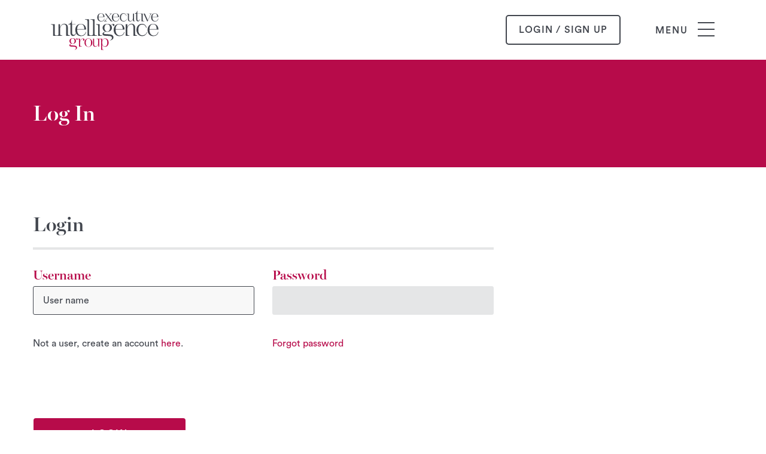

--- FILE ---
content_type: text/html; charset=UTF-8
request_url: https://executiveintelligencegroup.com.au/login/?redirect_to=https%3A%2F%2Fexecutiveintelligencegroup.com.au%2Fpeople%2Fkarina-duffey%2F
body_size: 12668
content:
<!DOCTYPE html>
<html lang="en-US">
<head>
	<meta charset="UTF-8">
	<meta name="viewport" content="width=device-width, initial-scale=1.0, maximum-scale=1.0, user-scalable=no" />
	<title>Log In &#8211; Executive Intelligence Group</title>
<meta name='robots' content='max-image-preview:large' />
	<style>img:is([sizes="auto" i], [sizes^="auto," i]) { contain-intrinsic-size: 3000px 1500px }</style>
	<link rel='dns-prefetch' href='//maps.googleapis.com' />
<link rel='dns-prefetch' href='//kit.fontawesome.com' />
		<!-- This site uses the Google Analytics by ExactMetrics plugin v8.11.1 - Using Analytics tracking - https://www.exactmetrics.com/ -->
		<!-- Note: ExactMetrics is not currently configured on this site. The site owner needs to authenticate with Google Analytics in the ExactMetrics settings panel. -->
					<!-- No tracking code set -->
				<!-- / Google Analytics by ExactMetrics -->
		<script type="text/javascript">
/* <![CDATA[ */
window._wpemojiSettings = {"baseUrl":"https:\/\/s.w.org\/images\/core\/emoji\/16.0.1\/72x72\/","ext":".png","svgUrl":"https:\/\/s.w.org\/images\/core\/emoji\/16.0.1\/svg\/","svgExt":".svg","source":{"concatemoji":"https:\/\/executiveintelligencegroup.com.au\/wp-includes\/js\/wp-emoji-release.min.js?ver=6.8.3"}};
/*! This file is auto-generated */
!function(s,n){var o,i,e;function c(e){try{var t={supportTests:e,timestamp:(new Date).valueOf()};sessionStorage.setItem(o,JSON.stringify(t))}catch(e){}}function p(e,t,n){e.clearRect(0,0,e.canvas.width,e.canvas.height),e.fillText(t,0,0);var t=new Uint32Array(e.getImageData(0,0,e.canvas.width,e.canvas.height).data),a=(e.clearRect(0,0,e.canvas.width,e.canvas.height),e.fillText(n,0,0),new Uint32Array(e.getImageData(0,0,e.canvas.width,e.canvas.height).data));return t.every(function(e,t){return e===a[t]})}function u(e,t){e.clearRect(0,0,e.canvas.width,e.canvas.height),e.fillText(t,0,0);for(var n=e.getImageData(16,16,1,1),a=0;a<n.data.length;a++)if(0!==n.data[a])return!1;return!0}function f(e,t,n,a){switch(t){case"flag":return n(e,"\ud83c\udff3\ufe0f\u200d\u26a7\ufe0f","\ud83c\udff3\ufe0f\u200b\u26a7\ufe0f")?!1:!n(e,"\ud83c\udde8\ud83c\uddf6","\ud83c\udde8\u200b\ud83c\uddf6")&&!n(e,"\ud83c\udff4\udb40\udc67\udb40\udc62\udb40\udc65\udb40\udc6e\udb40\udc67\udb40\udc7f","\ud83c\udff4\u200b\udb40\udc67\u200b\udb40\udc62\u200b\udb40\udc65\u200b\udb40\udc6e\u200b\udb40\udc67\u200b\udb40\udc7f");case"emoji":return!a(e,"\ud83e\udedf")}return!1}function g(e,t,n,a){var r="undefined"!=typeof WorkerGlobalScope&&self instanceof WorkerGlobalScope?new OffscreenCanvas(300,150):s.createElement("canvas"),o=r.getContext("2d",{willReadFrequently:!0}),i=(o.textBaseline="top",o.font="600 32px Arial",{});return e.forEach(function(e){i[e]=t(o,e,n,a)}),i}function t(e){var t=s.createElement("script");t.src=e,t.defer=!0,s.head.appendChild(t)}"undefined"!=typeof Promise&&(o="wpEmojiSettingsSupports",i=["flag","emoji"],n.supports={everything:!0,everythingExceptFlag:!0},e=new Promise(function(e){s.addEventListener("DOMContentLoaded",e,{once:!0})}),new Promise(function(t){var n=function(){try{var e=JSON.parse(sessionStorage.getItem(o));if("object"==typeof e&&"number"==typeof e.timestamp&&(new Date).valueOf()<e.timestamp+604800&&"object"==typeof e.supportTests)return e.supportTests}catch(e){}return null}();if(!n){if("undefined"!=typeof Worker&&"undefined"!=typeof OffscreenCanvas&&"undefined"!=typeof URL&&URL.createObjectURL&&"undefined"!=typeof Blob)try{var e="postMessage("+g.toString()+"("+[JSON.stringify(i),f.toString(),p.toString(),u.toString()].join(",")+"));",a=new Blob([e],{type:"text/javascript"}),r=new Worker(URL.createObjectURL(a),{name:"wpTestEmojiSupports"});return void(r.onmessage=function(e){c(n=e.data),r.terminate(),t(n)})}catch(e){}c(n=g(i,f,p,u))}t(n)}).then(function(e){for(var t in e)n.supports[t]=e[t],n.supports.everything=n.supports.everything&&n.supports[t],"flag"!==t&&(n.supports.everythingExceptFlag=n.supports.everythingExceptFlag&&n.supports[t]);n.supports.everythingExceptFlag=n.supports.everythingExceptFlag&&!n.supports.flag,n.DOMReady=!1,n.readyCallback=function(){n.DOMReady=!0}}).then(function(){return e}).then(function(){var e;n.supports.everything||(n.readyCallback(),(e=n.source||{}).concatemoji?t(e.concatemoji):e.wpemoji&&e.twemoji&&(t(e.twemoji),t(e.wpemoji)))}))}((window,document),window._wpemojiSettings);
/* ]]> */
</script>
<link rel='stylesheet' id='dashicons-css' href='https://executiveintelligencegroup.com.au/wp-includes/css/dashicons.min.css?ver=6.8.3' type='text/css' media='all' />
<link rel='stylesheet' id='theme-my-login-css' href='https://executiveintelligencegroup.com.au/wp-content/plugins/theme-my-login/theme-my-login.css?ver=6.4.17' type='text/css' media='all' />
<style id='wp-emoji-styles-inline-css' type='text/css'>

	img.wp-smiley, img.emoji {
		display: inline !important;
		border: none !important;
		box-shadow: none !important;
		height: 1em !important;
		width: 1em !important;
		margin: 0 0.07em !important;
		vertical-align: -0.1em !important;
		background: none !important;
		padding: 0 !important;
	}
</style>
<link rel='stylesheet' id='wp-block-library-css' href='https://executiveintelligencegroup.com.au/wp-includes/css/dist/block-library/style.min.css?ver=6.8.3' type='text/css' media='all' />
<style id='classic-theme-styles-inline-css' type='text/css'>
/*! This file is auto-generated */
.wp-block-button__link{color:#fff;background-color:#32373c;border-radius:9999px;box-shadow:none;text-decoration:none;padding:calc(.667em + 2px) calc(1.333em + 2px);font-size:1.125em}.wp-block-file__button{background:#32373c;color:#fff;text-decoration:none}
</style>
<style id='global-styles-inline-css' type='text/css'>
:root{--wp--preset--aspect-ratio--square: 1;--wp--preset--aspect-ratio--4-3: 4/3;--wp--preset--aspect-ratio--3-4: 3/4;--wp--preset--aspect-ratio--3-2: 3/2;--wp--preset--aspect-ratio--2-3: 2/3;--wp--preset--aspect-ratio--16-9: 16/9;--wp--preset--aspect-ratio--9-16: 9/16;--wp--preset--color--black: #000000;--wp--preset--color--cyan-bluish-gray: #abb8c3;--wp--preset--color--white: #ffffff;--wp--preset--color--pale-pink: #f78da7;--wp--preset--color--vivid-red: #cf2e2e;--wp--preset--color--luminous-vivid-orange: #ff6900;--wp--preset--color--luminous-vivid-amber: #fcb900;--wp--preset--color--light-green-cyan: #7bdcb5;--wp--preset--color--vivid-green-cyan: #00d084;--wp--preset--color--pale-cyan-blue: #8ed1fc;--wp--preset--color--vivid-cyan-blue: #0693e3;--wp--preset--color--vivid-purple: #9b51e0;--wp--preset--gradient--vivid-cyan-blue-to-vivid-purple: linear-gradient(135deg,rgba(6,147,227,1) 0%,rgb(155,81,224) 100%);--wp--preset--gradient--light-green-cyan-to-vivid-green-cyan: linear-gradient(135deg,rgb(122,220,180) 0%,rgb(0,208,130) 100%);--wp--preset--gradient--luminous-vivid-amber-to-luminous-vivid-orange: linear-gradient(135deg,rgba(252,185,0,1) 0%,rgba(255,105,0,1) 100%);--wp--preset--gradient--luminous-vivid-orange-to-vivid-red: linear-gradient(135deg,rgba(255,105,0,1) 0%,rgb(207,46,46) 100%);--wp--preset--gradient--very-light-gray-to-cyan-bluish-gray: linear-gradient(135deg,rgb(238,238,238) 0%,rgb(169,184,195) 100%);--wp--preset--gradient--cool-to-warm-spectrum: linear-gradient(135deg,rgb(74,234,220) 0%,rgb(151,120,209) 20%,rgb(207,42,186) 40%,rgb(238,44,130) 60%,rgb(251,105,98) 80%,rgb(254,248,76) 100%);--wp--preset--gradient--blush-light-purple: linear-gradient(135deg,rgb(255,206,236) 0%,rgb(152,150,240) 100%);--wp--preset--gradient--blush-bordeaux: linear-gradient(135deg,rgb(254,205,165) 0%,rgb(254,45,45) 50%,rgb(107,0,62) 100%);--wp--preset--gradient--luminous-dusk: linear-gradient(135deg,rgb(255,203,112) 0%,rgb(199,81,192) 50%,rgb(65,88,208) 100%);--wp--preset--gradient--pale-ocean: linear-gradient(135deg,rgb(255,245,203) 0%,rgb(182,227,212) 50%,rgb(51,167,181) 100%);--wp--preset--gradient--electric-grass: linear-gradient(135deg,rgb(202,248,128) 0%,rgb(113,206,126) 100%);--wp--preset--gradient--midnight: linear-gradient(135deg,rgb(2,3,129) 0%,rgb(40,116,252) 100%);--wp--preset--font-size--small: 13px;--wp--preset--font-size--medium: 20px;--wp--preset--font-size--large: 36px;--wp--preset--font-size--x-large: 42px;--wp--preset--spacing--20: 0.44rem;--wp--preset--spacing--30: 0.67rem;--wp--preset--spacing--40: 1rem;--wp--preset--spacing--50: 1.5rem;--wp--preset--spacing--60: 2.25rem;--wp--preset--spacing--70: 3.38rem;--wp--preset--spacing--80: 5.06rem;--wp--preset--shadow--natural: 6px 6px 9px rgba(0, 0, 0, 0.2);--wp--preset--shadow--deep: 12px 12px 50px rgba(0, 0, 0, 0.4);--wp--preset--shadow--sharp: 6px 6px 0px rgba(0, 0, 0, 0.2);--wp--preset--shadow--outlined: 6px 6px 0px -3px rgba(255, 255, 255, 1), 6px 6px rgba(0, 0, 0, 1);--wp--preset--shadow--crisp: 6px 6px 0px rgba(0, 0, 0, 1);}:where(.is-layout-flex){gap: 0.5em;}:where(.is-layout-grid){gap: 0.5em;}body .is-layout-flex{display: flex;}.is-layout-flex{flex-wrap: wrap;align-items: center;}.is-layout-flex > :is(*, div){margin: 0;}body .is-layout-grid{display: grid;}.is-layout-grid > :is(*, div){margin: 0;}:where(.wp-block-columns.is-layout-flex){gap: 2em;}:where(.wp-block-columns.is-layout-grid){gap: 2em;}:where(.wp-block-post-template.is-layout-flex){gap: 1.25em;}:where(.wp-block-post-template.is-layout-grid){gap: 1.25em;}.has-black-color{color: var(--wp--preset--color--black) !important;}.has-cyan-bluish-gray-color{color: var(--wp--preset--color--cyan-bluish-gray) !important;}.has-white-color{color: var(--wp--preset--color--white) !important;}.has-pale-pink-color{color: var(--wp--preset--color--pale-pink) !important;}.has-vivid-red-color{color: var(--wp--preset--color--vivid-red) !important;}.has-luminous-vivid-orange-color{color: var(--wp--preset--color--luminous-vivid-orange) !important;}.has-luminous-vivid-amber-color{color: var(--wp--preset--color--luminous-vivid-amber) !important;}.has-light-green-cyan-color{color: var(--wp--preset--color--light-green-cyan) !important;}.has-vivid-green-cyan-color{color: var(--wp--preset--color--vivid-green-cyan) !important;}.has-pale-cyan-blue-color{color: var(--wp--preset--color--pale-cyan-blue) !important;}.has-vivid-cyan-blue-color{color: var(--wp--preset--color--vivid-cyan-blue) !important;}.has-vivid-purple-color{color: var(--wp--preset--color--vivid-purple) !important;}.has-black-background-color{background-color: var(--wp--preset--color--black) !important;}.has-cyan-bluish-gray-background-color{background-color: var(--wp--preset--color--cyan-bluish-gray) !important;}.has-white-background-color{background-color: var(--wp--preset--color--white) !important;}.has-pale-pink-background-color{background-color: var(--wp--preset--color--pale-pink) !important;}.has-vivid-red-background-color{background-color: var(--wp--preset--color--vivid-red) !important;}.has-luminous-vivid-orange-background-color{background-color: var(--wp--preset--color--luminous-vivid-orange) !important;}.has-luminous-vivid-amber-background-color{background-color: var(--wp--preset--color--luminous-vivid-amber) !important;}.has-light-green-cyan-background-color{background-color: var(--wp--preset--color--light-green-cyan) !important;}.has-vivid-green-cyan-background-color{background-color: var(--wp--preset--color--vivid-green-cyan) !important;}.has-pale-cyan-blue-background-color{background-color: var(--wp--preset--color--pale-cyan-blue) !important;}.has-vivid-cyan-blue-background-color{background-color: var(--wp--preset--color--vivid-cyan-blue) !important;}.has-vivid-purple-background-color{background-color: var(--wp--preset--color--vivid-purple) !important;}.has-black-border-color{border-color: var(--wp--preset--color--black) !important;}.has-cyan-bluish-gray-border-color{border-color: var(--wp--preset--color--cyan-bluish-gray) !important;}.has-white-border-color{border-color: var(--wp--preset--color--white) !important;}.has-pale-pink-border-color{border-color: var(--wp--preset--color--pale-pink) !important;}.has-vivid-red-border-color{border-color: var(--wp--preset--color--vivid-red) !important;}.has-luminous-vivid-orange-border-color{border-color: var(--wp--preset--color--luminous-vivid-orange) !important;}.has-luminous-vivid-amber-border-color{border-color: var(--wp--preset--color--luminous-vivid-amber) !important;}.has-light-green-cyan-border-color{border-color: var(--wp--preset--color--light-green-cyan) !important;}.has-vivid-green-cyan-border-color{border-color: var(--wp--preset--color--vivid-green-cyan) !important;}.has-pale-cyan-blue-border-color{border-color: var(--wp--preset--color--pale-cyan-blue) !important;}.has-vivid-cyan-blue-border-color{border-color: var(--wp--preset--color--vivid-cyan-blue) !important;}.has-vivid-purple-border-color{border-color: var(--wp--preset--color--vivid-purple) !important;}.has-vivid-cyan-blue-to-vivid-purple-gradient-background{background: var(--wp--preset--gradient--vivid-cyan-blue-to-vivid-purple) !important;}.has-light-green-cyan-to-vivid-green-cyan-gradient-background{background: var(--wp--preset--gradient--light-green-cyan-to-vivid-green-cyan) !important;}.has-luminous-vivid-amber-to-luminous-vivid-orange-gradient-background{background: var(--wp--preset--gradient--luminous-vivid-amber-to-luminous-vivid-orange) !important;}.has-luminous-vivid-orange-to-vivid-red-gradient-background{background: var(--wp--preset--gradient--luminous-vivid-orange-to-vivid-red) !important;}.has-very-light-gray-to-cyan-bluish-gray-gradient-background{background: var(--wp--preset--gradient--very-light-gray-to-cyan-bluish-gray) !important;}.has-cool-to-warm-spectrum-gradient-background{background: var(--wp--preset--gradient--cool-to-warm-spectrum) !important;}.has-blush-light-purple-gradient-background{background: var(--wp--preset--gradient--blush-light-purple) !important;}.has-blush-bordeaux-gradient-background{background: var(--wp--preset--gradient--blush-bordeaux) !important;}.has-luminous-dusk-gradient-background{background: var(--wp--preset--gradient--luminous-dusk) !important;}.has-pale-ocean-gradient-background{background: var(--wp--preset--gradient--pale-ocean) !important;}.has-electric-grass-gradient-background{background: var(--wp--preset--gradient--electric-grass) !important;}.has-midnight-gradient-background{background: var(--wp--preset--gradient--midnight) !important;}.has-small-font-size{font-size: var(--wp--preset--font-size--small) !important;}.has-medium-font-size{font-size: var(--wp--preset--font-size--medium) !important;}.has-large-font-size{font-size: var(--wp--preset--font-size--large) !important;}.has-x-large-font-size{font-size: var(--wp--preset--font-size--x-large) !important;}
:where(.wp-block-post-template.is-layout-flex){gap: 1.25em;}:where(.wp-block-post-template.is-layout-grid){gap: 1.25em;}
:where(.wp-block-columns.is-layout-flex){gap: 2em;}:where(.wp-block-columns.is-layout-grid){gap: 2em;}
:root :where(.wp-block-pullquote){font-size: 1.5em;line-height: 1.6;}
</style>
<link rel='stylesheet' id='contact-form-7-css' href='https://executiveintelligencegroup.com.au/wp-content/plugins/contact-form-7/includes/css/styles.css?ver=6.1.1' type='text/css' media='all' />
<style id='contact-form-7-inline-css' type='text/css'>
.wpcf7 .wpcf7-recaptcha iframe {margin-bottom: 0;}.wpcf7 .wpcf7-recaptcha[data-align="center"] > div {margin: 0 auto;}.wpcf7 .wpcf7-recaptcha[data-align="right"] > div {margin: 0 0 0 auto;}
</style>
<link rel='stylesheet' id='wordfence-ls-login-css' href='https://executiveintelligencegroup.com.au/wp-content/plugins/wordfence/modules/login-security/css/login.1744125809.css?ver=1.1.15' type='text/css' media='all' />
<link rel='stylesheet' id='bootstrap-style-css' href='https://executiveintelligencegroup.com.au/wp-content/themes/intelligence/css/bootstrap.css?ver=6.8.3' type='text/css' media='all' />
<link rel='stylesheet' id='base-style-css' href='https://executiveintelligencegroup.com.au/wp-content/themes/intelligence/style.css?ver=6.8.3' type='text/css' media='all' />
<link rel='stylesheet' id='base-theme-css' href='https://executiveintelligencegroup.com.au/wp-content/themes/intelligence/theme.css?ver=6.8.3' type='text/css' media='all' />
<link rel='stylesheet' id='new-theme-css' href='https://executiveintelligencegroup.com.au/wp-content/themes/intelligence/new-stye-old-blocks.css?ver=6.8.3' type='text/css' media='all' />
<link rel='stylesheet' id='new-theme-styles-css' href='https://executiveintelligencegroup.com.au/wp-content/themes/intelligence/main.css?ver=6.8.3' type='text/css' media='all' />
<script type="text/javascript" src="https://executiveintelligencegroup.com.au/wp-content/themes/intelligence/js/jquery-1.11.2.min.js?ver=6.8.3" id="jquery-js"></script>
<script type="text/javascript" id="wordfence-ls-login-js-extra">
/* <![CDATA[ */
var WFLSVars = {"ajaxurl":"https:\/\/executiveintelligencegroup.com.au\/wp-admin\/admin-ajax.php","nonce":"6539879d6c","recaptchasitekey":"","useCAPTCHA":"","allowremember":"","verification":""};
/* ]]> */
</script>
<script type="text/javascript" src="https://executiveintelligencegroup.com.au/wp-content/themes/intelligence/js/login.js?ver=6.8.3" id="wordfence-ls-login-js"></script>
<script type="text/javascript" src="https://executiveintelligencegroup.com.au/wp-content/plugins/theme-my-login/modules/themed-profiles/themed-profiles.js?ver=6.8.3" id="tml-themed-profiles-js"></script>
<link rel="https://api.w.org/" href="https://executiveintelligencegroup.com.au/wp-json/" /><link rel="alternate" title="JSON" type="application/json" href="https://executiveintelligencegroup.com.au/wp-json/wp/v2/pages/308" /><link rel='shortlink' href='https://executiveintelligencegroup.com.au/?p=308' />
<link rel="alternate" title="oEmbed (JSON)" type="application/json+oembed" href="https://executiveintelligencegroup.com.au/wp-json/oembed/1.0/embed?url=https%3A%2F%2Fexecutiveintelligencegroup.com.au%2Flogin%2F" />
<link rel="alternate" title="oEmbed (XML)" type="text/xml+oembed" href="https://executiveintelligencegroup.com.au/wp-json/oembed/1.0/embed?url=https%3A%2F%2Fexecutiveintelligencegroup.com.au%2Flogin%2F&#038;format=xml" />
<meta name='robots' content='max-image-preview:large' />
<link rel='dns-prefetch' href='//maps.googleapis.com' />
<link rel='dns-prefetch' href='//kit.fontawesome.com' />
<meta name='robots' content='noindex,follow' />
<link rel="icon" href="https://executiveintelligencegroup.com.au/wp-content/uploads/2016/01/cropped-favicon-32x32.jpg" sizes="32x32" />
<link rel="icon" href="https://executiveintelligencegroup.com.au/wp-content/uploads/2016/01/cropped-favicon-192x192.jpg" sizes="192x192" />
<link rel="apple-touch-icon" href="https://executiveintelligencegroup.com.au/wp-content/uploads/2016/01/cropped-favicon-180x180.jpg" />
<meta name="msapplication-TileImage" content="https://executiveintelligencegroup.com.au/wp-content/uploads/2016/01/cropped-favicon-270x270.jpg" />
<style type="text/css">.recentcomments a{display:inline !important;padding:0 !important;margin:0 !important;}</style><link rel="icon" href="https://executiveintelligencegroup.com.au/wp-content/uploads/2016/01/cropped-favicon-32x32.jpg" sizes="32x32" />
<link rel="icon" href="https://executiveintelligencegroup.com.au/wp-content/uploads/2016/01/cropped-favicon-192x192.jpg" sizes="192x192" />
<link rel="apple-touch-icon" href="https://executiveintelligencegroup.com.au/wp-content/uploads/2016/01/cropped-favicon-180x180.jpg" />
<meta name="msapplication-TileImage" content="https://executiveintelligencegroup.com.au/wp-content/uploads/2016/01/cropped-favicon-270x270.jpg" />
</head>
<body class="wp-singular page-template page-template-pages page-template-template-user page-template-pagestemplate-user-php page page-id-308 wp-theme-intelligence">
<div id="wrapper" class="wrapper">
	<a class="accessibility" href="#main">Skip to Content</a>
	<header id="header">
		<div class="container">
			<div class="header-holder">
                
				<div class="logo">
					<a href="https://executiveintelligencegroup.com.au">
						 <span class="hidden">executive intelligence group</span>
						<svg version="1.1" xmlns="http://www.w3.org/2000/svg" xmlns:xlink="http://www.w3.org/1999/xlink" x="0px" y="0px"
     width="155.906px" height="56.916px" viewBox="0 0 500 72"  preserveAspectRatio="xMinYMin slice">
    <g>
        <path fill="#B70C4B" d="M78.173,51.653c-2.464-0.084-3.644-1.537-3.749-5.181
                                    c-0.084-3.139,0.737-5.708,3.792-5.667c2.801,0.043,3.602,2.907,3.622,5.435C81.838,49.02,80.912,51.737,78.173,51.653
                                     M78.847,40.216c-1.938-0.022-3.601,0.821-4.254,2.632l-0.169,0.464v-2.696h-4.266h-3.899v0.337h0.948
                                    c0.379,0,0.653,0.042,0.969,0.295c0.4,0.316,0.421,1.137,0.421,1.896v4.423c0,2.106-1.706,4.002-3.497,4.086
                                    c-1.579,0.084-2.401-1.243-2.401-2.612l0.001-8.425h-1.602v8.341c0,1.769,0.969,3.434,3.16,3.349
                                    c1.917-0.063,2.907-0.821,3.854-2.275l0.569-0.885v2.823h0.11h0.908h0.457l0.002-11.016h1.001c0.485,0,0.927,0.084,1.201,0.232
                                    c0.4,0.252,0.463,1.158,0.463,1.916v13.797h3.96v-0.379h-0.442c-0.59,0-1.137-0.042-1.475-0.401
                                    c-0.421-0.421-0.379-0.968-0.379-1.621v-5.013l0.401,0.758c0.695,1.327,2.296,2.043,3.833,2.043c3.391,0.021,4.95-2.97,4.97-5.961
                                    C83.713,43.291,82.239,40.279,78.847,40.216 M54.481,52.201c-2.76,0.042-3.876-2.865-3.876-5.961c0-2.844,0.759-5.751,3.897-5.751
                                    c2.992,0,3.749,3.244,3.728,5.961C58.188,49.104,57.725,52.159,54.481,52.201 M54.481,40.173c-3.412-0.021-5.792,2.612-5.792,6.025
                                    c0,3.433,2.506,6.298,5.813,6.277c3.202,0,5.666-2.528,5.666-6.025C60.147,43.08,57.746,40.194,54.481,40.173 M31.759,47.732
                                    c-1.875,0-2.995-1.982-2.931-3.879c0.065-1.789,0.949-3.772,2.931-3.621c2.005,0.172,2.652,1.939,2.673,3.707
                                    C34.454,45.75,33.613,47.732,31.759,47.732 M46.586,40.216c-2.085,0.105-3.201,1.495-3.939,3.37l-0.421,1.032v-4.002h-3.778
                                    c-0.258-0.281-0.648-0.447-1.057-0.422c-0.947,0.086-1.292,0.367-1.917,0.906l-0.179,0.101l-0.647-0.473
                                    c-0.906-0.668-1.703-0.733-2.846-0.755c-2.607-0.107-4.784,1.336-4.871,3.923c-0.021,1.12,0.712,3.018,2.264,3.643l0.388,0.15
                                    l-0.992,0.475c-0.905,0.452-1.767,0.948-1.745,2.004c0.027,1.309,1.318,1.683,2.393,1.8c1.372,0.148,2.769,0.15,4.147,0.21
                                    c0.119,0.005,0.238,0.01,0.356,0.016c1.294,0.065,2.716,0.539,2.652,2.004c-0.029,0.7-0.339,1.236-0.81,1.639
                                    c-0.483,0.51-1.165,0.886-1.782,1.079c2.173-0.368,4.188-1.42,4.122-3.321c-0.108-3.082-3.47-2.91-5.991-3.147
                                    c-1.509-0.129-3.967,0-3.794-1.013c0.108-0.668,0.581-0.97,1.164-1.271l0.733-0.366c0.582,0.193,0.947,0.236,1.573,0.236
                                    c2.565,0,4.72-1.573,4.742-3.966c0.022-1.077-0.237-1.788-0.905-2.629l0.308-0.253c0.409-0.345,1.314-0.819,1.379-0.28
                                    c0,0.215-0.151,0.323-0.151,0.517c0,0.474,0.389,0.905,0.884,0.905c0.518,0,0.905-0.453,0.883-0.992
                                    c-0.004-0.149-0.043-0.287-0.1-0.414l0.628,0.031c0.422,0.021,0.78,0.042,1.075,0.358c0.231,0.232,0.316,0.463,0.316,0.779v8.142
                                    v1.884h4.486v-0.421l-0.801-0.063c-0.547-0.021-1.032-0.021-1.39-0.211c-0.421-0.189-0.653-0.716-0.653-1.263v-3.749
                                    c0-2.591,1.601-5.414,3.623-5.603c0.442-0.042,1.095,0.168,1.116,0.442c0.043,0.337-0.505,0.337-0.505,1.095
                                    c0.021,0.675,0.505,1.117,1.137,1.117c0.653,0,1.117-0.675,1.095-1.349C48.692,40.637,47.576,40.173,46.586,40.216"/>
        <path fill="#42464E" class="gray-text" d="M123.713,35.595l1.236,0.151v0.652h-5.283V26.083v-1.179
                                    c0-3.894-0.928-5.099-3.276-5.16c-2.967-0.031-5.5,3.306-5.531,6.643l-0.03,6.612c0,0.896,0.092,1.823,0.617,2.225
                                    c0.463,0.341,0.835,0.495,1.39,0.525l1.02,0.062v0.587h-5.343V19.527h2.253v4.604l0.372-0.958c0.71-1.761,2.594-4.048,5.159-4.295
                                    c2.905-0.308,5.809,1.391,5.809,5.253l0.031,8.837c0,0.803-0.123,1.515,0.463,2.101C122.941,35.378,123.219,35.565,123.713,35.595
                                     M79.549,13.043l2.955-3.474l-4.2-5.555h1.845l3.437,4.535l1.56-1.872c0.541-0.665,1.291-1.561,1.103-1.914
                                    c-0.187-0.312-0.479-0.396-0.853-0.458l-0.541-0.062V4.014h2.627h1.617v0.207l-0.478,0.084c-0.354,0.062-0.541,0.062-0.875,0.27
                                    c-0.686,0.438-1.705,1.457-2.578,2.559l-1.375,1.665l4.162,5.43c0.208,0.271,0.395,0.395,0.707,0.541
                                    c0.187,0.062,0.333,0.104,0.541,0.124l0.582,0.105v0.354H86.97l-4.258-5.514l-2.892,3.433c-0.334,0.395-0.603,0.936-0.291,1.352
                                    c0.208,0.292,0.728,0.312,1.227,0.354l0.708,0.062v0.313h-4.786v-0.27c0.561-0.105,0.936-0.189,1.394-0.542
                                    C78.759,14,79.029,13.646,79.549,13.043 M123.658,4.349H121.4V4.141c0.787-0.144,1.884-0.703,2.382-1.262
                                    c0.538-0.58,1.035-1.326,1.181-2.879h0.31v4.038h4.039h3.833v9.486c0,0.456,0.103,0.829,0.455,1.099
                                    c0.332,0.29,0.663,0.248,1.099,0.269l0.827,0.021v0.414h-3.998V6.006c0-0.435-0.061-0.932-0.413-1.222
                                    c-0.393-0.331-0.912-0.353-1.285-0.394l-0.518-0.041h-4.018v8.119c0,0.974,0.539,1.927,1.616,1.948
                                    c0.973,0.02,1.615-0.705,1.967-1.616l0.369-0.954h0.308l-0.366,1.12c-0.456,1.429-1.45,2.506-2.941,2.526
                                    c-1.76,0.021-2.589-1.595-2.589-3.189V4.349z M140.37,15.431h-0.766l-5.237-11.393h1.792l4.501,9.901l3.356-7.954
                                    c0.186-0.476,0.165-1.056-0.166-1.346c-0.311-0.29-0.87-0.352-1.036-0.352l-0.579-0.02V4.038h4.577v0.229l-0.58,0.061
                                    c-0.394,0.062-0.622,0.187-0.932,0.414c-0.414,0.291-0.539,0.622-0.725,1.078L140.37,15.431z M99.897,9.702
                                    c0-0.086-0.005-0.171-0.003-0.257l0.003,0.35C99.896,9.764,99.898,9.733,99.897,9.702 M99.897,9.702
                                    c-0.064-3.153,1.831-5.998,5.277-6.059c2.465-0.021,3.931,1.491,4.636,3.749h-0.532c-0.548-1.885-1.779-3.045-3.773-3.025
                                    c-2.94,0.022-3.807,2.569-3.786,5.075l-0.001,0.355c-0.021,2.506,1.056,5.054,3.997,5.075c1.993,0.02,3.584-1.14,4.132-3.025h0.384
                                    c-0.705,2.258-2.382,3.77-4.847,3.749C101.998,15.536,99.913,12.788,99.897,9.702 M110.046,4.39l-0.663,0.021V4.038h3.812
                                    l-0.001,8.285c0,1.347,0.808,2.652,2.362,2.569c1.761-0.083,3.438-1.947,3.438-4.019V4.038h1.533v8.534
                                    c0,0.684,0.042,1.429,0.31,1.719c0.27,0.27,0.477,0.456,0.85,0.518l0.497,0.083v0.311h-3.107v-2.776l-0.559,0.87
                                    c-0.932,1.429-1.905,2.175-3.791,2.237c-2.154,0.083-3.107-1.554-3.107-3.293V6.006c0-0.497-0.021-0.87-0.331-1.202
                                    C110.937,4.431,110.543,4.39,110.046,4.39 M99.067,19.558c4.171,0.03,4.882,3.739,5.037,5.932l0.092,1.113H93.845
                                    C93.876,22.03,96.1,19.558,99.067,19.558 M99.808,35.934c-3.553-0.123-6.149-3.089-5.963-8.682h12.916
                                    c0.154-4.326-2.626-8.157-7.725-8.157c-5.067,0-7.973,3.893-7.973,8.837c-0.031,4.542,2.627,8.651,7.695,8.867
                                    c3.77,0.124,7.013-1.297,8.033-5.963h-0.603C105.145,35.004,101.787,36.026,99.808,35.934 M43.372,19.558
                                    c4.171,0.03,4.882,3.739,5.036,5.932l0.093,1.113H38.15C38.18,22.03,40.405,19.558,43.372,19.558 M44.113,35.934
                                    c-3.553-0.123-6.149-3.089-5.963-8.682h12.916c0.154-4.326-2.627-8.157-7.726-8.157c-5.066,0-7.972,3.893-7.972,8.837
                                    c-0.01,1.513,0.285,2.974,0.861,4.264l-0.167,0.432c-0.525,1.359-1.483,2.441-2.936,2.411c-1.606-0.031-2.41-1.453-2.41-2.905
                                    V19.991h5.006v-0.557h-5.036v-5.902h-0.464c-0.217,2.318-0.801,3.43-1.604,4.296c-0.741,0.834-2.38,1.544-3.554,1.76v0.403h3.369
                                    v11.896c0,2.379,1.079,4.789,3.705,4.758c2.224-0.031,3.708-1.637,4.387-3.77l0.016-0.047c1.233,2.25,3.425,3.839,6.521,3.971
                                    c3.77,0.124,7.015-1.297,8.034-5.963h-0.602C49.449,35.004,46.092,36.026,44.113,35.934 M66.78,35.757h0.141v0.641h-13.86V15.665
                                    c0-0.743,0.031-1.422-0.464-1.886c-0.556-0.586-1.205-0.71-2.039-0.71h-1.081v-0.618h5.898l-0.031,20.61
                                    c0,0.865,0.217,1.915,0.587,2.163c0.526,0.371,1.144,0.463,1.916,0.495l0.108,0.029l0.674-0.029
                                    c0.741-0.063,1.39-0.094,1.884-0.464c0.526-0.372,0.556-0.958,0.556-1.638V15.665c0-0.743,0.032-1.422-0.463-1.886
                                    c-0.556-0.586-1.205-0.71-2.04-0.71h-1.081v-0.618h5.899l-0.031,20.61c0,0.865,0.217,1.915,0.587,2.163
                                    c0.525,0.371,1.143,0.463,1.916,0.495L66.78,35.757z M26.254,35.595l1.236,0.151v0.652h-5.283V26.083v-1.179
                                    c0-3.894-0.928-5.099-3.276-5.16c-2.967-0.031-5.5,3.306-5.531,6.643l-0.03,6.612c0,0.896,0.092,1.823,0.617,2.225
                                    c0.463,0.341,0.834,0.495,1.39,0.525l1.02,0.062v0.587H3.307V22.493c0-0.649-0.093-1.39-0.618-1.823
                                    c-0.587-0.494-1.36-0.525-1.916-0.587L0,20.022v-0.495h5.56V33.71c0,0.679,0.154,1.236,0.679,1.638
                                    c0.494,0.432,0.989,0.371,1.638,0.401l0.888,0.026l0.466-0.026c0.463-0.03,0.835,0,1.206-0.309
                                    c0.525-0.401,0.617-0.957,0.617-1.637V19.527h2.253v4.604l0.371-0.958c0.711-1.761,2.595-4.048,5.16-4.295
                                    c2.905-0.308,5.809,1.391,5.809,5.253l0.031,8.837c0,0.803-0.124,1.515,0.463,2.101C25.482,35.378,25.76,35.565,26.254,35.595
                                     M73.12,35.749l1.236,0.031v0.618H68.55V22.493c0-0.649-0.093-1.39-0.618-1.823c-0.588-0.494-1.36-0.525-1.916-0.587l-0.773-0.061
                                    v-0.495h5.56V33.71c0,0.679,0.154,1.236,0.68,1.638C71.977,35.78,72.471,35.719,73.12,35.749 M150.648,4.038
                                    c2.795,0.021,3.272,2.506,3.375,3.977l0.063,0.746h-6.939C147.167,5.695,148.659,4.038,150.648,4.038 M150.44,15.596
                                    c2.527,0.083,4.702-0.87,5.386-3.997h-0.405c-0.699,2.794-2.95,3.478-4.276,3.417c-2.383-0.083-4.122-2.071-3.998-5.82h8.658
                                    c0.104-2.9-1.761-5.469-5.178-5.469c-3.397,0-5.345,2.611-5.345,5.925C145.262,12.697,147.044,15.452,150.44,15.596 M72.608,4.038
                                    c2.797,0.021,3.273,2.506,3.377,3.977l0.062,0.746h-6.939C69.129,5.695,70.62,4.038,72.608,4.038 M72.401,15.596
                                    c2.527,0.083,4.702-0.87,5.386-3.997h-0.405c-0.699,2.794-2.95,3.478-4.276,3.417c-2.382-0.083-4.123-2.071-3.998-5.82h8.658
                                    c0.104-2.9-1.76-5.469-5.178-5.469c-3.397,0-5.345,2.611-5.345,5.925C67.223,12.697,69.004,15.452,72.401,15.596 M93.768,4.038
                                    c2.797,0.021,3.274,2.506,3.378,3.977l0.061,0.746h-6.939C90.288,5.695,91.78,4.038,93.768,4.038 M93.562,15.596
                                    c2.527,0.083,4.702-0.87,5.385-3.997l-0.373-0.125c-0.662,2.9-2.962,3.604-4.308,3.542c-2.383-0.083-4.121-2.071-3.998-5.82h8.658
                                    c0.103-2.9-1.761-5.469-5.178-5.469c-3.397,0-5.344,2.611-5.344,5.925C88.383,12.697,90.165,15.452,93.562,15.596 M148.181,19.558
                                    c4.172,0.03,4.882,3.739,5.036,5.932l0.093,1.113h-10.351C142.99,22.03,145.215,19.558,148.181,19.558 M155.303,30.836
                                    c-1.044,4.168-4.401,5.19-6.381,5.098c-3.553-0.123-6.148-3.089-5.963-8.682h12.916c0.154-4.326-2.625-8.157-7.725-8.157
                                    c-5.067,0-7.972,3.893-7.972,8.837c-0.031,4.542,2.626,8.651,7.694,8.867c3.77,0.124,7.015-1.297,8.034-5.963H155.303z
                                     M124.069,27.623c-0.004,0.118,0.003,0.234,0.003,0.351c0.001,0.057-0.003,0.114-0.001,0.171L124.069,27.623z M138.915,31.207
                                    h0.573c-1.052,3.368-3.554,5.624-7.231,5.592c-5.063-0.09-8.177-4.208-8.185-8.825c-0.081-4.69,2.743-8.915,7.872-9.006
                                    c3.677-0.031,5.864,2.224,6.915,5.593h-0.793c-0.817-2.812-2.654-4.542-5.628-4.512c-4.387,0.031-5.679,3.832-5.648,7.57
                                    l-0.002,0.529c-0.031,3.739,1.576,7.539,5.963,7.571C135.725,35.749,138.098,34.019,138.915,31.207 M81.895,30.218
                                    c-2.688,0-4.294-2.842-4.203-5.561c0.094-2.565,1.361-5.408,4.203-5.192c2.874,0.248,3.802,2.781,3.832,5.315
                                    C85.758,27.376,84.553,30.218,81.895,30.218 M90.922,22.123c0.741,0,1.298-0.65,1.266-1.422c-0.03-0.989-0.957-1.699-1.947-1.637
                                    c-1.359,0.123-1.853,0.525-2.749,1.297l-0.529,0.494l-0.927-0.679c-1.298-0.958-2.441-1.051-4.079-1.081
                                    c-3.739-0.155-6.86,1.915-6.984,5.623c-0.03,1.607,1.02,4.325,3.245,5.222l0.556,0.216l-1.42,0.68
                                    c-1.3,0.649-2.535,1.36-2.504,2.874c0.04,1.877,1.891,2.413,3.432,2.58c1.967,0.213,3.969,0.216,5.946,0.302
                                    c0.17,0.006,0.34,0.013,0.51,0.022c1.854,0.093,3.894,0.773,3.801,2.873c-0.042,1.004-0.486,1.773-1.16,2.35
                                    c-0.693,0.731-1.671,1.27-2.555,1.547c3.114-0.527,6.003-2.036,5.909-4.761c-0.154-4.419-4.975-4.172-8.59-4.511
                                    c-2.163-0.186-5.686,0-5.439-1.453c0.155-0.957,0.834-1.391,1.669-1.823l1.051-0.525c0.834,0.278,1.359,0.34,2.256,0.34
                                    c3.676,0,6.766-2.255,6.797-5.686c0.032-1.544-0.34-2.564-1.298-3.769l0.715-0.712c0.587-0.494,1.884-1.173,1.976-0.401
                                    c0,0.309-0.215,0.464-0.215,0.742C89.655,21.505,90.211,22.123,90.922,22.123"/>
    </g>
</svg>					</a>
				</div>
				<div class="holder">
																<div class="btn-holder">
							<a href="https://executiveintelligencegroup.com.au/login/?redirect_to=https%3A%2F%2Fexecutiveintelligencegroup.com.au%2Flogin%2F" class="btn white">login / sign up</a>
						</div>
										<a href="https://executiveintelligencegroup.com.au" class="search-btn">search &amp; recruitment specialists</a>
					<a href="#" class="menu-opener">
						<span class="hidden">open menu</span>
						<span class="lt"></span>
						<span class="lc"></span>
						<span class="lb"></span>
					</a>
				</div>
			</div>
		</div>
		<div role="navigation" id="nav">
			<div class="nav-holder">
				<div class="container">
					<div class="centered">
						<ul id="menu-main-menu-header" class="menu"><li id="menu-item-21" class="menu-item menu-item-type-post_type menu-item-object-page menu-item-home menu-item-21"><a href="https://executiveintelligencegroup.com.au/">Home</a></li>
<li id="menu-item-10877" class="menu-item menu-item-type-post_type menu-item-object-page menu-item-10877"><a href="https://executiveintelligencegroup.com.au/about/">About</a></li>
<li id="menu-item-22" class="menu-item menu-item-type-post_type menu-item-object-page menu-item-22"><a href="https://executiveintelligencegroup.com.au/our-team/">Our Team</a></li>
<li id="menu-item-37490" class="menu-item menu-item-type-post_type menu-item-object-page menu-item-37490"><a href="https://executiveintelligencegroup.com.au/executive-coaching/">Executive Coaching</a></li>
<li id="menu-item-23" class="menu-item menu-item-type-post_type menu-item-object-page menu-item-23"><a href="https://executiveintelligencegroup.com.au/services/">Services</a></li>
<li id="menu-item-24" class="menu-item menu-item-type-post_type menu-item-object-page menu-item-24"><a href="https://executiveintelligencegroup.com.au/vacancies/">Vacancies</a></li>
<li id="menu-item-38214" class="menu-item menu-item-type-post_type menu-item-object-page menu-item-38214"><a href="https://executiveintelligencegroup.com.au/workshops/">Workshops</a></li>
<li id="menu-item-10878" class="menu-item menu-item-type-post_type menu-item-object-page menu-item-10878"><a href="https://executiveintelligencegroup.com.au/testimonials/">Testimonials</a></li>
<li id="menu-item-20" class="menu-item menu-item-type-post_type menu-item-object-page menu-item-20"><a href="https://executiveintelligencegroup.com.au/contact/">Contact</a></li>
</ul>					</div>
										<div class="bottom-block">
												<div class="col">
							<p><span class="h5">Enquiries</span></p>
<ul class="contact-list">
<li><a href="tel:0262322200">T 02 6232 2200</a></li>
<li><a href="mailto:admin@execintell.com.au">admin@execintell.com.au</a></li>
</ul>
						</div>
												<div class="col">
							<p><span class="h5">Office</span></p>
<address>Street address: Unit 120AB, Level 1,<br />
Mode 3 Building<br />
24 Lonsdale Street,<br />
Braddon ACT 2612</address>
<address>Postal address: PO Box 5125,<br />
Braddon ACT 2612</address>
						</div>
											</div>
																<div class="btn-holder">
							<a href="https://executiveintelligencegroup.com.au/login/?redirect_to=https%3A%2F%2Fexecutiveintelligencegroup.com.au%2Flogin%2F" class="btn white">login / sign up</a>
						</div>
									</div>
			</div>
		</div>
	</header>
    <div id="main">
                <div class="intro-banner small" style="background: #b70b4a;">
            <div class="container">
                <h1>Log In</h1>            </div>
        </div>
        <div class="container">
            <div class="row">
                <div class="col-md-8" id="theme-my-login">
			<form name="loginform" class="form" id="loginform" action="/login/" method="post">
		<div class="category">
			<div class="heading">
				<h2 class="h3 mb-0">Login</h2>
			</div>
			<div class="row">
				<div class="col-sm-6">
					<label for="user_login">Username</label>
					<input type="text" name="log" class="form-control" placeholder="User name"  id="user_login" value="" size="20" />
				</div>
								<div class="col-sm-6">
					<label for="user_pass">Password</label>
					<input type="password" name="pwd" class="form-control"  id="user_pass" value="" size="20" autocomplete="off" />
				</div>
			</div>
						<div class="row">
				<div class="col-sm-6"><p>Not a user, create an account <a href="https://executiveintelligencegroup.com.au/register/">here</a>.</p></div>
				<div class="col-sm-6"><p><a href="https://executiveintelligencegroup.com.au/login/?action=lostpassword">Forgot password</a></p></div>
			</div>
		</div>
		<div class="btn-holder">
			<button type="submit" name="wp-submit" class="btn red" id="wp-submit">LOGIN</button>
		</div>
			<input type="hidden" name="redirect_to" value="https://executiveintelligencegroup.com.au/people/karina-duffey/" />
			<input type="hidden" name="instance" value="" />
			<input type="hidden" name="action" value="login" />
	</form>
</div>

            </div>
        </div>
            </div>

<footer id="footer">
			    <div class="container">
        <div class="row">
            <!--        <div class="col small hidden-sm hidden-xs">
            <div class="logo">
                <a href="">
                                    </a>
            </div>
        </div>
        -->
                            <div class="col large">
                    <span class="h5">Navigation</span>
                    <ul id="menu-primary" class="menu"><li class="menu-item menu-item-type-post_type menu-item-object-page menu-item-home menu-item-21"><a href="https://executiveintelligencegroup.com.au/">Home</a></li>
<li class="menu-item menu-item-type-post_type menu-item-object-page menu-item-10877"><a href="https://executiveintelligencegroup.com.au/about/">About</a></li>
<li class="menu-item menu-item-type-post_type menu-item-object-page menu-item-22"><a href="https://executiveintelligencegroup.com.au/our-team/">Our Team</a></li>
<li class="menu-item menu-item-type-post_type menu-item-object-page menu-item-37490"><a href="https://executiveintelligencegroup.com.au/executive-coaching/">Executive Coaching</a></li>
<li class="menu-item menu-item-type-post_type menu-item-object-page menu-item-23"><a href="https://executiveintelligencegroup.com.au/services/">Services</a></li>
<li class="menu-item menu-item-type-post_type menu-item-object-page menu-item-24"><a href="https://executiveintelligencegroup.com.au/vacancies/">Vacancies</a></li>
<li class="menu-item menu-item-type-post_type menu-item-object-page menu-item-38214"><a href="https://executiveintelligencegroup.com.au/workshops/">Workshops</a></li>
<li class="menu-item menu-item-type-post_type menu-item-object-page menu-item-10878"><a href="https://executiveintelligencegroup.com.au/testimonials/">Testimonials</a></li>
<li class="menu-item menu-item-type-post_type menu-item-object-page menu-item-20"><a href="https://executiveintelligencegroup.com.au/contact/">Contact</a></li>
</ul>                </div>
                                        <div class="col large">
                    <span class="h5">Services</span>
                    <ul id="menu-site-map" class="menu"><li id="menu-item-274" class="menu-item menu-item-type-post_type menu-item-object-page menu-item-home menu-item-274"><a href="https://executiveintelligencegroup.com.au/">Home</a></li>
<li id="menu-item-10879" class="menu-item menu-item-type-post_type menu-item-object-page menu-item-10879"><a href="https://executiveintelligencegroup.com.au/about/">About</a></li>
<li id="menu-item-273" class="menu-item menu-item-type-post_type menu-item-object-page menu-item-273"><a href="https://executiveintelligencegroup.com.au/our-team/">People</a></li>
<li id="menu-item-272" class="menu-item menu-item-type-post_type menu-item-object-page menu-item-272"><a href="https://executiveintelligencegroup.com.au/services/">Services</a></li>
<li id="menu-item-271" class="menu-item menu-item-type-post_type menu-item-object-page menu-item-271"><a href="https://executiveintelligencegroup.com.au/vacancies/">Vacancies</a></li>
<li id="menu-item-10880" class="menu-item menu-item-type-post_type menu-item-object-page menu-item-10880"><a href="https://executiveintelligencegroup.com.au/testimonials/">Testimonials</a></li>
<li id="menu-item-270" class="menu-item menu-item-type-post_type menu-item-object-page menu-item-270"><a href="https://executiveintelligencegroup.com.au/contact/">Contact</a></li>
</ul>                </div>
                        <div class="col large hidden-sm hidden-xs">
                                    <p><span class="h5">Office</span></p>
<address>Unit 120B, Level 1, Mode 3 Building<br />
24 Lonsdale Street Braddon ACT 2612</address>
                                                    <p><span class="h5">Contact</span></p>
<ul>
<li>Phone: <a href="tel:0262322200">02 6232 2200</a></li>
<li><span class="hidden-md hidden-sm">Email:</span> <a href="mailto:admin@execintell.com.au">admin@execintell.com.au</a></li>
</ul>
                            </div>


                            <div class="col large right-block">
                    <!-- <span class="h5">Subscribe</span>
<p>Sign up to access all candidate information and/or apply.</p>
<form action="http://email.coordinate.com.au/t/r/s/dkiycu/" method="post" id="subForm"  class="sign-form">
<div class="form-group">
<input type="text" class="form-control" placeholder="Full Name" id="fieldName" name="cm-name">
</div>
<div class="form-group">
<input class="form-control" placeholder="Email Address" id="fieldEmail" name="cm-dkiycu-dkiycu" type="email" required >
</div>
<button class="btn red"  type="submit">Subscribe</button>
</form> -->                </div>
            
        </div>
        <div class="footer-info"><p>We acknowledge the Traditional Owners of country throughout Australia and recognise their continuing connection to land, waters and culture. We pay our respects to their Elders past, present and emerging.</p>
</div>
    </div>
						<div class="bottom-block">
				<div class="container">
					<p>Copyright © 2020 Executive Intelligence Group. All rights reserved. <a href="/privacy-policy/">Privacy Policy</a> | <a href="/accessibility-statement/">Accessibility Statement</a>.</p>
                    <div class="bottom-by">
                        <a href="http://coordinate.com.au" target="_blank" rel="noopener noreferrer">Site by Coordinate</a>.                    </div>
				</div>
			</div>
					</footer>
		<a class="accessibility" href="#wrapper">Back to top</a>
	</div>
	<script type="speculationrules">
{"prefetch":[{"source":"document","where":{"and":[{"href_matches":"\/*"},{"not":{"href_matches":["\/wp-*.php","\/wp-admin\/*","\/wp-content\/uploads\/*","\/wp-content\/*","\/wp-content\/plugins\/*","\/wp-content\/themes\/intelligence\/*","\/*\\?(.+)"]}},{"not":{"selector_matches":"a[rel~=\"nofollow\"]"}},{"not":{"selector_matches":".no-prefetch, .no-prefetch a"}}]},"eagerness":"conservative"}]}
</script>
<script type="text/javascript" src="https://executiveintelligencegroup.com.au/wp-content/plugins/auto-image-alt/js/auto_image_alt.js?ver=1.1" id="auto_image_alt-js"></script>
<script type="text/javascript" src="https://executiveintelligencegroup.com.au/wp-includes/js/dist/hooks.min.js?ver=4d63a3d491d11ffd8ac6" id="wp-hooks-js"></script>
<script type="text/javascript" src="https://executiveintelligencegroup.com.au/wp-includes/js/dist/i18n.min.js?ver=5e580eb46a90c2b997e6" id="wp-i18n-js"></script>
<script type="text/javascript" id="wp-i18n-js-after">
/* <![CDATA[ */
wp.i18n.setLocaleData( { 'text direction\u0004ltr': [ 'ltr' ] } );
/* ]]> */
</script>
<script type="text/javascript" src="https://executiveintelligencegroup.com.au/wp-content/plugins/contact-form-7/includes/swv/js/index.js?ver=6.1.1" id="swv-js"></script>
<script type="text/javascript" id="contact-form-7-js-before">
/* <![CDATA[ */
var wpcf7 = {
    "api": {
        "root": "https:\/\/executiveintelligencegroup.com.au\/wp-json\/",
        "namespace": "contact-form-7\/v1"
    }
};
/* ]]> */
</script>
<script type="text/javascript" src="https://executiveintelligencegroup.com.au/wp-content/plugins/contact-form-7/includes/js/index.js?ver=6.1.1" id="contact-form-7-js"></script>
<script type="text/javascript" src="https://executiveintelligencegroup.com.au/wp-content/themes/intelligence/js/bootstrap.min.js?ver=6.8.3" id="bootstrap-script-js"></script>
<script type="text/javascript" src="https://maps.googleapis.com/maps/api/js?libraries=places&amp;ver=6.8.3" id="google-map-js"></script>
<script type="text/javascript" id="base-script-js-extra">
/* <![CDATA[ */
var ajax = {"template_url":"https:\/\/executiveintelligencegroup.com.au\/wp-content\/themes\/intelligence"};
/* ]]> */
</script>
<script type="text/javascript" src="https://executiveintelligencegroup.com.au/wp-content/themes/intelligence/js/jquery.main.js?ver=6.8.3" id="base-script-js"></script>
<script type="text/javascript" src="https://executiveintelligencegroup.com.au/wp-content/themes/intelligence/js/jquery.dev.js?ver=6.8.3" id="dev-script-js"></script>
<script type="text/javascript" src="https://executiveintelligencegroup.com.au/wp-content/themes/intelligence/js/wysihtml5-0.3.0.js?ver=6.8.3" id="wysihtml5-1-js"></script>
<script type="text/javascript" src="https://executiveintelligencegroup.com.au/wp-content/themes/intelligence/js/bootstrap-wysihtml5.js?ver=6.8.3" id="wysihtml5-2-js"></script>
<script type="text/javascript" src="https://executiveintelligencegroup.com.au/wp-content/themes/intelligence/js/jquery.spellchecker.js?ver=6.8.3" id="spell-js"></script>
<script type="text/javascript" src="https://kit.fontawesome.com/29b58b9908.js?ver=1" id="icons-js"></script>
<script type="text/javascript">
function wp_attempt_focus() {
setTimeout( function() {
try {
d = document.getElementById('user_login');
d.focus();
d.select();
} catch(e){}
}, 200 );
}

wp_attempt_focus();
if(typeof wpOnload=='function')wpOnload()
</script>
</body>
</html>

--- FILE ---
content_type: text/css
request_url: https://executiveintelligencegroup.com.au/wp-content/themes/intelligence/style.css?ver=6.8.3
body_size: 24519
content:
/*
Theme Name: Executive Intelligense Group
Author: Anonymous
Author URI:
Version: 1
Description: Base theme for Wordpress
License: GNU General Public License v2 or later
License URI: http://www.gnu.org/licenses/gpl-2.0.html
Text Domain: base
Tags: one-column, two-columns
Theme URI:
*/

.intl-tel-input{position:relative;display:inline-block}.intl-tel-input *{box-sizing:border-box;-moz-box-sizing:border-box}.intl-tel-input .hide{display:none}.intl-tel-input .v-hide{visibility:hidden}.intl-tel-input input,.intl-tel-input input[type=text],.intl-tel-input input[type=tel]{position:relative;z-index:0;margin-top:0 !important;margin-bottom:0 !important;padding-right:36px;margin-right:0}.intl-tel-input .flag-container{position:absolute;top:0;bottom:0;right:0;padding:1px}.intl-tel-input .selected-flag{z-index:1;position:relative;width:36px;height:100%;padding:0 0 0 8px}.intl-tel-input .selected-flag .iti-flag{position:absolute;top:0;bottom:0;margin:auto}.intl-tel-input .selected-flag .iti-arrow{position:absolute;top:50%;margin-top:-2px;right:6px;width:0;height:0;border-left:3px solid transparent;border-right:3px solid transparent;border-top:4px solid #555}.intl-tel-input .selected-flag .iti-arrow.up{border-top:none;border-bottom:4px solid #555}.intl-tel-input .country-list{position:absolute;z-index:2;list-style:none;text-align:left;padding:0;margin:0 0 0 -1px;box-shadow:1px 1px 4px rgba(0,0,0,0.2);background-color:white;border:1px solid #CCC;white-space:nowrap;max-height:200px;overflow-y:scroll}.intl-tel-input .country-list.dropup{bottom:100%;margin-bottom:-1px}.intl-tel-input .country-list .flag-box{display:inline-block;width:20px}@media (max-width: 500px){.intl-tel-input .country-list{white-space:normal}}.intl-tel-input .country-list .divider{padding-bottom:5px;margin-bottom:5px;border-bottom:1px solid #CCC}.intl-tel-input .country-list .country{padding:5px 10px}.intl-tel-input .country-list .country .dial-code{color:#999}.intl-tel-input .country-list .country.highlight{background-color:rgba(0,0,0,0.05)}.intl-tel-input .country-list .flag-box,.intl-tel-input .country-list .country-name,.intl-tel-input .country-list .dial-code{vertical-align:middle}.intl-tel-input .country-list .flag-box,.intl-tel-input .country-list .country-name{margin-right:6px}.intl-tel-input.allow-dropdown input,.intl-tel-input.allow-dropdown input[type=text],.intl-tel-input.allow-dropdown input[type=tel],.intl-tel-input.separate-dial-code input,.intl-tel-input.separate-dial-code input[type=text],.intl-tel-input.separate-dial-code input[type=tel]{padding-right:6px;padding-left:52px;margin-left:0}.intl-tel-input.allow-dropdown .flag-container,.intl-tel-input.separate-dial-code .flag-container{right:auto;left:0}.intl-tel-input.allow-dropdown .selected-flag,.intl-tel-input.separate-dial-code .selected-flag{width:46px}.intl-tel-input.allow-dropdown .flag-container:hover{cursor:pointer}.intl-tel-input.allow-dropdown .flag-container:hover .selected-flag{background-color:rgba(0,0,0,0.05)}.intl-tel-input.allow-dropdown input[disabled]+.flag-container:hover,.intl-tel-input.allow-dropdown input[readonly]+.flag-container:hover{cursor:default}.intl-tel-input.allow-dropdown input[disabled]+.flag-container:hover .selected-flag,.intl-tel-input.allow-dropdown input[readonly]+.flag-container:hover .selected-flag{background-color:transparent}.intl-tel-input.separate-dial-code .selected-flag{background-color:rgba(0,0,0,0.05);display:table}.intl-tel-input.separate-dial-code .selected-dial-code{display:table-cell;vertical-align:middle;padding-left:28px}.intl-tel-input.separate-dial-code.iti-sdc-2 input,.intl-tel-input.separate-dial-code.iti-sdc-2 input[type=text],.intl-tel-input.separate-dial-code.iti-sdc-2 input[type=tel]{padding-left:66px}.intl-tel-input.separate-dial-code.iti-sdc-2 .selected-flag{width:60px}.intl-tel-input.separate-dial-code.allow-dropdown.iti-sdc-2 input,.intl-tel-input.separate-dial-code.allow-dropdown.iti-sdc-2 input[type=text],.intl-tel-input.separate-dial-code.allow-dropdown.iti-sdc-2 input[type=tel]{padding-left:76px}.intl-tel-input.separate-dial-code.allow-dropdown.iti-sdc-2 .selected-flag{width:70px}.intl-tel-input.separate-dial-code.iti-sdc-3 input,.intl-tel-input.separate-dial-code.iti-sdc-3 input[type=text],.intl-tel-input.separate-dial-code.iti-sdc-3 input[type=tel]{padding-left:74px}.intl-tel-input.separate-dial-code.iti-sdc-3 .selected-flag{width:68px}.intl-tel-input.separate-dial-code.allow-dropdown.iti-sdc-3 input,.intl-tel-input.separate-dial-code.allow-dropdown.iti-sdc-3 input[type=text],.intl-tel-input.separate-dial-code.allow-dropdown.iti-sdc-3 input[type=tel]{padding-left:84px}.intl-tel-input.separate-dial-code.allow-dropdown.iti-sdc-3 .selected-flag{width:78px}.intl-tel-input.separate-dial-code.iti-sdc-4 input,.intl-tel-input.separate-dial-code.iti-sdc-4 input[type=text],.intl-tel-input.separate-dial-code.iti-sdc-4 input[type=tel]{padding-left:82px}.intl-tel-input.separate-dial-code.iti-sdc-4 .selected-flag{width:76px}.intl-tel-input.separate-dial-code.allow-dropdown.iti-sdc-4 input,.intl-tel-input.separate-dial-code.allow-dropdown.iti-sdc-4 input[type=text],.intl-tel-input.separate-dial-code.allow-dropdown.iti-sdc-4 input[type=tel]{padding-left:92px}.intl-tel-input.separate-dial-code.allow-dropdown.iti-sdc-4 .selected-flag{width:86px}.intl-tel-input.separate-dial-code.iti-sdc-5 input,.intl-tel-input.separate-dial-code.iti-sdc-5 input[type=text],.intl-tel-input.separate-dial-code.iti-sdc-5 input[type=tel]{padding-left:90px}.intl-tel-input.separate-dial-code.iti-sdc-5 .selected-flag{width:84px}.intl-tel-input.separate-dial-code.allow-dropdown.iti-sdc-5 input,.intl-tel-input.separate-dial-code.allow-dropdown.iti-sdc-5 input[type=text],.intl-tel-input.separate-dial-code.allow-dropdown.iti-sdc-5 input[type=tel]{padding-left:100px}.intl-tel-input.separate-dial-code.allow-dropdown.iti-sdc-5 .selected-flag{width:94px}.intl-tel-input.iti-container{position:absolute;top:-1000px;left:-1000px;z-index:1060;padding:1px}.intl-tel-input.iti-container:hover{cursor:pointer}.iti-mobile .intl-tel-input.iti-container{top:30px;bottom:30px;left:30px;right:30px;position:fixed}.iti-mobile .intl-tel-input .country-list{max-height:100%;width:100%}.iti-mobile .intl-tel-input .country-list .country{padding:10px 10px;line-height:1.5em}.iti-flag{width:20px}.iti-flag.be{width:18px}.iti-flag.ch{width:15px}.iti-flag.mc{width:19px}.iti-flag.ne{width:18px}.iti-flag.np{width:13px}.iti-flag.va{width:15px}@media only screen and (-webkit-min-device-pixel-ratio: 2), only screen and (min--moz-device-pixel-ratio: 2), only screen and (-o-min-device-pixel-ratio: 2 / 1), only screen and (min-device-pixel-ratio: 2), only screen and (min-resolution: 192dpi), only screen and (min-resolution: 2dppx){.iti-flag{background-size:5630px 15px}}.iti-flag.ac{height:10px;background-position:0px 0px}.iti-flag.ad{height:14px;background-position:-22px 0px}.iti-flag.ae{height:10px;background-position:-44px 0px}.iti-flag.af{height:14px;background-position:-66px 0px}.iti-flag.ag{height:14px;background-position:-88px 0px}.iti-flag.ai{height:10px;background-position:-110px 0px}.iti-flag.al{height:15px;background-position:-132px 0px}.iti-flag.am{height:10px;background-position:-154px 0px}.iti-flag.ao{height:14px;background-position:-176px 0px}.iti-flag.aq{height:14px;background-position:-198px 0px}.iti-flag.ar{height:13px;background-position:-220px 0px}.iti-flag.as{height:10px;background-position:-242px 0px}.iti-flag.at{height:14px;background-position:-264px 0px}.iti-flag.au{height:10px;background-position:-286px 0px}.iti-flag.aw{height:14px;background-position:-308px 0px}.iti-flag.ax{height:13px;background-position:-330px 0px}.iti-flag.az{height:10px;background-position:-352px 0px}.iti-flag.ba{height:10px;background-position:-374px 0px}.iti-flag.bb{height:14px;background-position:-396px 0px}.iti-flag.bd{height:12px;background-position:-418px 0px}.iti-flag.be{height:15px;background-position:-440px 0px}.iti-flag.bf{height:14px;background-position:-460px 0px}.iti-flag.bg{height:12px;background-position:-482px 0px}.iti-flag.bh{height:12px;background-position:-504px 0px}.iti-flag.bi{height:12px;background-position:-526px 0px}.iti-flag.bj{height:14px;background-position:-548px 0px}.iti-flag.bl{height:14px;background-position:-570px 0px}.iti-flag.bm{height:10px;background-position:-592px 0px}.iti-flag.bn{height:10px;background-position:-614px 0px}.iti-flag.bo{height:14px;background-position:-636px 0px}.iti-flag.bq{height:14px;background-position:-658px 0px}.iti-flag.br{height:14px;background-position:-680px 0px}.iti-flag.bs{height:10px;background-position:-702px 0px}.iti-flag.bt{height:14px;background-position:-724px 0px}.iti-flag.bv{height:15px;background-position:-746px 0px}.iti-flag.bw{height:14px;background-position:-768px 0px}.iti-flag.by{height:10px;background-position:-790px 0px}.iti-flag.bz{height:14px;background-position:-812px 0px}.iti-flag.ca{height:10px;background-position:-834px 0px}.iti-flag.cc{height:10px;background-position:-856px 0px}.iti-flag.cd{height:15px;background-position:-878px 0px}.iti-flag.cf{height:14px;background-position:-900px 0px}.iti-flag.cg{height:14px;background-position:-922px 0px}.iti-flag.ch{height:15px;background-position:-944px 0px}.iti-flag.ci{height:14px;background-position:-961px 0px}.iti-flag.ck{height:10px;background-position:-983px 0px}.iti-flag.cl{height:14px;background-position:-1005px 0px}.iti-flag.cm{height:14px;background-position:-1027px 0px}.iti-flag.cn{height:14px;background-position:-1049px 0px}.iti-flag.co{height:14px;background-position:-1071px 0px}.iti-flag.cp{height:14px;background-position:-1093px 0px}.iti-flag.cr{height:12px;background-position:-1115px 0px}.iti-flag.cu{height:10px;background-position:-1137px 0px}.iti-flag.cv{height:12px;background-position:-1159px 0px}.iti-flag.cw{height:14px;background-position:-1181px 0px}.iti-flag.cx{height:10px;background-position:-1203px 0px}.iti-flag.cy{height:13px;background-position:-1225px 0px}.iti-flag.cz{height:14px;background-position:-1247px 0px}.iti-flag.de{height:12px;background-position:-1269px 0px}.iti-flag.dg{height:10px;background-position:-1291px 0px}.iti-flag.dj{height:14px;background-position:-1313px 0px}.iti-flag.dk{height:15px;background-position:-1335px 0px}.iti-flag.dm{height:10px;background-position:-1357px 0px}.iti-flag.do{height:13px;background-position:-1379px 0px}.iti-flag.dz{height:14px;background-position:-1401px 0px}.iti-flag.ea{height:14px;background-position:-1423px 0px}.iti-flag.ec{height:14px;background-position:-1445px 0px}.iti-flag.ee{height:13px;background-position:-1467px 0px}.iti-flag.eg{height:14px;background-position:-1489px 0px}.iti-flag.eh{height:10px;background-position:-1511px 0px}.iti-flag.er{height:10px;background-position:-1533px 0px}.iti-flag.es{height:14px;background-position:-1555px 0px}.iti-flag.et{height:10px;background-position:-1577px 0px}.iti-flag.eu{height:14px;background-position:-1599px 0px}.iti-flag.fi{height:12px;background-position:-1621px 0px}.iti-flag.fj{height:10px;background-position:-1643px 0px}.iti-flag.fk{height:10px;background-position:-1665px 0px}.iti-flag.fm{height:11px;background-position:-1687px 0px}.iti-flag.fo{height:15px;background-position:-1709px 0px}.iti-flag.fr{height:14px;background-position:-1731px 0px}.iti-flag.ga{height:15px;background-position:-1753px 0px}.iti-flag.gb{height:10px;background-position:-1775px 0px}.iti-flag.gd{height:12px;background-position:-1797px 0px}.iti-flag.ge{height:14px;background-position:-1819px 0px}.iti-flag.gf{height:14px;background-position:-1841px 0px}.iti-flag.gg{height:14px;background-position:-1863px 0px}.iti-flag.gh{height:14px;background-position:-1885px 0px}.iti-flag.gi{height:10px;background-position:-1907px 0px}.iti-flag.gl{height:14px;background-position:-1929px 0px}.iti-flag.gm{height:14px;background-position:-1951px 0px}.iti-flag.gn{height:14px;background-position:-1973px 0px}.iti-flag.gp{height:14px;background-position:-1995px 0px}.iti-flag.gq{height:14px;background-position:-2017px 0px}.iti-flag.gr{height:14px;background-position:-2039px 0px}.iti-flag.gs{height:10px;background-position:-2061px 0px}.iti-flag.gt{height:13px;background-position:-2083px 0px}.iti-flag.gu{height:11px;background-position:-2105px 0px}.iti-flag.gw{height:10px;background-position:-2127px 0px}.iti-flag.gy{height:12px;background-position:-2149px 0px}.iti-flag.hk{height:14px;background-position:-2171px 0px}.iti-flag.hm{height:10px;background-position:-2193px 0px}.iti-flag.hn{height:10px;background-position:-2215px 0px}.iti-flag.hr{height:10px;background-position:-2237px 0px}.iti-flag.ht{height:12px;background-position:-2259px 0px}.iti-flag.hu{height:10px;background-position:-2281px 0px}.iti-flag.ic{height:14px;background-position:-2303px 0px}.iti-flag.id{height:14px;background-position:-2325px 0px}.iti-flag.ie{height:10px;background-position:-2347px 0px}.iti-flag.il{height:15px;background-position:-2369px 0px}.iti-flag.im{height:10px;background-position:-2391px 0px}.iti-flag.in{height:14px;background-position:-2413px 0px}.iti-flag.io{height:10px;background-position:-2435px 0px}.iti-flag.iq{height:14px;background-position:-2457px 0px}.iti-flag.ir{height:12px;background-position:-2479px 0px}.iti-flag.is{height:15px;background-position:-2501px 0px}.iti-flag.it{height:14px;background-position:-2523px 0px}.iti-flag.je{height:12px;background-position:-2545px 0px}.iti-flag.jm{height:10px;background-position:-2567px 0px}.iti-flag.jo{height:10px;background-position:-2589px 0px}.iti-flag.jp{height:14px;background-position:-2611px 0px}.iti-flag.ke{height:14px;background-position:-2633px 0px}.iti-flag.kg{height:12px;background-position:-2655px 0px}.iti-flag.kh{height:13px;background-position:-2677px 0px}.iti-flag.ki{height:10px;background-position:-2699px 0px}.iti-flag.km{height:12px;background-position:-2721px 0px}.iti-flag.kn{height:14px;background-position:-2743px 0px}.iti-flag.kp{height:10px;background-position:-2765px 0px}.iti-flag.kr{height:14px;background-position:-2787px 0px}.iti-flag.kw{height:10px;background-position:-2809px 0px}.iti-flag.ky{height:10px;background-position:-2831px 0px}.iti-flag.kz{height:10px;background-position:-2853px 0px}.iti-flag.la{height:14px;background-position:-2875px 0px}.iti-flag.lb{height:14px;background-position:-2897px 0px}.iti-flag.lc{height:10px;background-position:-2919px 0px}.iti-flag.li{height:12px;background-position:-2941px 0px}.iti-flag.lk{height:10px;background-position:-2963px 0px}.iti-flag.lr{height:11px;background-position:-2985px 0px}.iti-flag.ls{height:14px;background-position:-3007px 0px}.iti-flag.lt{height:12px;background-position:-3029px 0px}.iti-flag.lu{height:12px;background-position:-3051px 0px}.iti-flag.lv{height:10px;background-position:-3073px 0px}.iti-flag.ly{height:10px;background-position:-3095px 0px}.iti-flag.ma{height:14px;background-position:-3117px 0px}.iti-flag.mc{height:15px;background-position:-3139px 0px}.iti-flag.md{height:10px;background-position:-3160px 0px}.iti-flag.me{height:10px;background-position:-3182px 0px}.iti-flag.mf{height:14px;background-position:-3204px 0px}.iti-flag.mg{height:14px;background-position:-3226px 0px}.iti-flag.mh{height:11px;background-position:-3248px 0px}.iti-flag.mk{height:10px;background-position:-3270px 0px}.iti-flag.ml{height:14px;background-position:-3292px 0px}.iti-flag.mm{height:14px;background-position:-3314px 0px}.iti-flag.mn{height:10px;background-position:-3336px 0px}.iti-flag.mo{height:14px;background-position:-3358px 0px}.iti-flag.mp{height:10px;background-position:-3380px 0px}.iti-flag.mq{height:14px;background-position:-3402px 0px}.iti-flag.mr{height:14px;background-position:-3424px 0px}.iti-flag.ms{height:10px;background-position:-3446px 0px}.iti-flag.mt{height:14px;background-position:-3468px 0px}.iti-flag.mu{height:14px;background-position:-3490px 0px}.iti-flag.mv{height:14px;background-position:-3512px 0px}.iti-flag.mw{height:14px;background-position:-3534px 0px}.iti-flag.mx{height:12px;background-position:-3556px 0px}.iti-flag.my{height:10px;background-position:-3578px 0px}.iti-flag.mz{height:14px;background-position:-3600px 0px}.iti-flag.na{height:14px;background-position:-3622px 0px}.iti-flag.nc{height:10px;background-position:-3644px 0px}.iti-flag.ne{height:15px;background-position:-3666px 0px}.iti-flag.nf{height:10px;background-position:-3686px 0px}.iti-flag.ng{height:10px;background-position:-3708px 0px}.iti-flag.ni{height:12px;background-position:-3730px 0px}.iti-flag.nl{height:14px;background-position:-3752px 0px}.iti-flag.no{height:15px;background-position:-3774px 0px}.iti-flag.np{height:15px;background-position:-3796px 0px}.iti-flag.nr{height:10px;background-position:-3811px 0px}.iti-flag.nu{height:10px;background-position:-3833px 0px}.iti-flag.nz{height:10px;background-position:-3855px 0px}.iti-flag.om{height:10px;background-position:-3877px 0px}.iti-flag.pa{height:14px;background-position:-3899px 0px}.iti-flag.pe{height:14px;background-position:-3921px 0px}.iti-flag.pf{height:14px;background-position:-3943px 0px}.iti-flag.pg{height:15px;background-position:-3965px 0px}.iti-flag.ph{height:10px;background-position:-3987px 0px}.iti-flag.pk{height:14px;background-position:-4009px 0px}.iti-flag.pl{height:13px;background-position:-4031px 0px}.iti-flag.pm{height:14px;background-position:-4053px 0px}.iti-flag.pn{height:10px;background-position:-4075px 0px}.iti-flag.pr{height:14px;background-position:-4097px 0px}.iti-flag.ps{height:10px;background-position:-4119px 0px}.iti-flag.pt{height:14px;background-position:-4141px 0px}.iti-flag.pw{height:13px;background-position:-4163px 0px}.iti-flag.py{height:11px;background-position:-4185px 0px}.iti-flag.qa{height:8px;background-position:-4207px 0px}.iti-flag.re{height:14px;background-position:-4229px 0px}.iti-flag.ro{height:14px;background-position:-4251px 0px}.iti-flag.rs{height:14px;background-position:-4273px 0px}.iti-flag.ru{height:14px;background-position:-4295px 0px}.iti-flag.rw{height:14px;background-position:-4317px 0px}.iti-flag.sa{height:14px;background-position:-4339px 0px}.iti-flag.sb{height:10px;background-position:-4361px 0px}.iti-flag.sc{height:10px;background-position:-4383px 0px}.iti-flag.sd{height:10px;background-position:-4405px 0px}.iti-flag.se{height:13px;background-position:-4427px 0px}.iti-flag.sg{height:14px;background-position:-4449px 0px}.iti-flag.sh{height:10px;background-position:-4471px 0px}.iti-flag.si{height:10px;background-position:-4493px 0px}.iti-flag.sj{height:15px;background-position:-4515px 0px}.iti-flag.sk{height:14px;background-position:-4537px 0px}.iti-flag.sl{height:14px;background-position:-4559px 0px}.iti-flag.sm{height:15px;background-position:-4581px 0px}.iti-flag.sn{height:14px;background-position:-4603px 0px}.iti-flag.so{height:14px;background-position:-4625px 0px}.iti-flag.sr{height:14px;background-position:-4647px 0px}.iti-flag.ss{height:10px;background-position:-4669px 0px}.iti-flag.st{height:10px;background-position:-4691px 0px}.iti-flag.sv{height:12px;background-position:-4713px 0px}.iti-flag.sx{height:14px;background-position:-4735px 0px}.iti-flag.sy{height:14px;background-position:-4757px 0px}.iti-flag.sz{height:14px;background-position:-4779px 0px}.iti-flag.ta{height:10px;background-position:-4801px 0px}.iti-flag.tc{height:10px;background-position:-4823px 0px}.iti-flag.td{height:14px;background-position:-4845px 0px}.iti-flag.tf{height:14px;background-position:-4867px 0px}.iti-flag.tg{height:13px;background-position:-4889px 0px}.iti-flag.th{height:14px;background-position:-4911px 0px}.iti-flag.tj{height:10px;background-position:-4933px 0px}.iti-flag.tk{height:10px;background-position:-4955px 0px}.iti-flag.tl{height:10px;background-position:-4977px 0px}.iti-flag.tm{height:14px;background-position:-4999px 0px}.iti-flag.tn{height:14px;background-position:-5021px 0px}.iti-flag.to{height:10px;background-position:-5043px 0px}.iti-flag.tr{height:14px;background-position:-5065px 0px}.iti-flag.tt{height:12px;background-position:-5087px 0px}.iti-flag.tv{height:10px;background-position:-5109px 0px}.iti-flag.tw{height:14px;background-position:-5131px 0px}.iti-flag.tz{height:14px;background-position:-5153px 0px}.iti-flag.ua{height:14px;background-position:-5175px 0px}.iti-flag.ug{height:14px;background-position:-5197px 0px}.iti-flag.um{height:11px;background-position:-5219px 0px}.iti-flag.us{height:11px;background-position:-5241px 0px}.iti-flag.uy{height:14px;background-position:-5263px 0px}.iti-flag.uz{height:10px;background-position:-5285px 0px}.iti-flag.va{height:15px;background-position:-5307px 0px}.iti-flag.vc{height:14px;background-position:-5324px 0px}.iti-flag.ve{height:14px;background-position:-5346px 0px}.iti-flag.vg{height:10px;background-position:-5368px 0px}.iti-flag.vi{height:14px;background-position:-5390px 0px}.iti-flag.vn{height:14px;background-position:-5412px 0px}.iti-flag.vu{height:12px;background-position:-5434px 0px}.iti-flag.wf{height:14px;background-position:-5456px 0px}.iti-flag.ws{height:10px;background-position:-5478px 0px}.iti-flag.xk{height:15px;background-position:-5500px 0px}.iti-flag.ye{height:14px;background-position:-5522px 0px}.iti-flag.yt{height:14px;background-position:-5544px 0px}.iti-flag.za{height:14px;background-position:-5566px 0px}.iti-flag.zm{height:14px;background-position:-5588px 0px}.iti-flag.zw{height:10px;background-position:-5610px 0px}.iti-flag{width:20px;height:15px;box-shadow:0px 0px 1px 0px #888;background-image:url("../img/flags.png");background-repeat:no-repeat;background-color:#DBDBDB;background-position:20px 0}@media only screen and (-webkit-min-device-pixel-ratio: 2), only screen and (min--moz-device-pixel-ratio: 2), only screen and (-o-min-device-pixel-ratio: 2 / 1), only screen and (min-device-pixel-ratio: 2), only screen and (min-resolution: 192dpi), only screen and (min-resolution: 2dppx){.iti-flag{background-image:url("../img/flags@2x.png")}}.iti-flag.np{background-color:transparent}

/* Slider */
.slick-slider {
  position: relative;
  display: block;
  box-sizing: border-box;
  -webkit-user-select: none;
  -moz-user-select: none;
  -ms-user-select: none;
  user-select: none;
  -webkit-touch-callout: none;
  -khtml-user-select: none;
  -ms-touch-action: pan-y;
  touch-action: pan-y;
  -webkit-tap-highlight-color: transparent; }
  .slick-slider * {
    outline: none; }

.slick-list {
  position: relative;
  display: block;
  overflow: hidden;
  margin: 0;
  padding: 0; }

.slick-list:focus {
  outline: none; }

.slick-list.dragging {
  cursor: pointer;
  cursor: hand; }

.slick-slider .slick-track,
.slick-slider .slick-list {
  -webkit-transform: translate3d(0, 0, 0);
  -ms-transform: translate3d(0, 0, 0);
  transform: translate3d(0, 0, 0); }

.slick-track {
  position: relative;
  top: 0;
  left: 0;
  display: block; }

.slick-track:before,
.slick-track:after {
  display: table;
  content: ''; }

.slick-track:after {
  clear: both; }

.slick-loading .slick-track {
  visibility: hidden; }

.slick-slide {
  display: none;
  float: left;
  height: 100%;
  min-height: 1px; }

[dir='rtl'] .slick-slide {
  float: right; }

.slick-slide img {
  display: block; }

.slick-slide.slick-loading img {
  display: none; }

.slick-slide.dragging img {
  pointer-events: none; }

.slick-initialized .slick-slide {
  display: block; }

.slick-loading .slick-slide {
  visibility: hidden; }

.slick-vertical .slick-slide {
  display: block;
  height: auto;
  float: none;
  border: 1px solid transparent; }

.slick-arrow.slick-hidden {
  display: none; }

.slick-dots {
  position: absolute;
  z-index: 3;
  bottom: 20px;
  margin: 0;
  font-size: 0;
  line-height: 0;
  padding: 0;
  text-align: left;
  left: 50%;
  margin-left: -596px;
  width: 150px; }
  @media (max-width: 1199px) {
    .slick-dots {
      margin-left: -477px; } }
  @media (max-width: 990px) {
    .slick-dots {
      margin-left: -363px;
      bottom: 10px; } }
  .slick-dots li {
    display: inline-block;
    vertical-align: top;
    padding: 0 6px; }
  .slick-dots button {
    width: 10px;
    height: 10px;
    border-radius: 50%;
    border: 2px solid #fff;
    padding: 0;
    margin: 0;
    outline: none;
    position: relative;
    background: none !important;
    overflow: hidden;
    -webkit-transition: border 0.3s ease;
            transition: border 0.3s ease; }
    .slick-dots button:after {
      position: absolute;
      content: '';
      top: 0;
      left: 0;
      bottom: 0;
      right: 0;
      background: transparent;
      -webkit-transition: background 0.3s ease;
              transition: background 0.3s ease; }
  .slick-dots .slick-active button {
    border-color: #b70b4a; }
    .slick-dots .slick-active button:after {
      background: #b70b4a; }
  @media (max-width: 767px) {
    .slick-dots {
      bottom: 10px;
      left: 20%;
      right: 20%;
      margin: 0;
      text-align: center;
      width: auto; } }

/*! fancyBox v2.1.5 fancyapps.com | fancyapps.com/fancybox/#license */
.fancybox-wrap,
.fancybox-skin,
.fancybox-outer,
.fancybox-inner,
.fancybox-image,
.fancybox-wrap iframe,
.fancybox-wrap object,
.fancybox-nav,
.fancybox-nav span,
.fancybox-tmp {
  padding: 0;
  margin: 0;
  border: 0;
  outline: none;
  vertical-align: top; }

.fancybox-wrap {
  position: absolute;
  top: 0;
  left: 0;
  z-index: 8020; }

.fancybox-skin {
  position: relative;
  background: #f9f9f9;
  color: #444;
  text-shadow: none;
  border-radius: 4px; }

.fancybox-opened {
  z-index: 8030; }

.fancybox-opened .fancybox-skin {
  box-shadow: 0 10px 25px rgba(0, 0, 0, 0.5); }

.fancybox-outer, .fancybox-inner {
  position: relative; }

.fancybox-inner {
  overflow: hidden; }

.fancybox-type-iframe .fancybox-inner {
  -webkit-overflow-scrolling: touch; }

.fancybox-error {
  color: #444;
  font: 14px/20px "Helvetica Neue",Helvetica,Arial,sans-serif;
  margin: 0;
  padding: 15px;
  white-space: nowrap; }

.fancybox-image, .fancybox-iframe {
  display: block;
  width: 100%;
  height: 100%; }

.fancybox-image {
  max-width: 100%;
  max-height: 100%; }

#fancybox-loading, .fancybox-close, .fancybox-prev span, .fancybox-next span {
  background-image: url("images/fancybox/fancybox_sprite.png"); }

#fancybox-loading {
  position: fixed;
  top: 50%;
  left: 50%;
  margin-top: -22px;
  margin-left: -22px;
  background-position: 0 -108px;
  opacity: 0.8;
  cursor: pointer;
  z-index: 8060; }

#fancybox-loading div {
  width: 44px;
  height: 44px;
  background: url("images/fancybox/fancybox_loading.gif") center center no-repeat; }

.fancybox-close {
  position: absolute;
  top: -18px;
  right: -18px;
  width: 36px;
  height: 36px;
  cursor: pointer;
  z-index: 8040;
  display: none; }

.fancybox-nav {
  position: absolute;
  top: 0;
  width: 40%;
  height: 100%;
  cursor: pointer;
  text-decoration: none;
  background: transparent url("images/fancybox/blank.gif");
  /* helps IE */
  -webkit-tap-highlight-color: transparent;
  z-index: 8040; }

.fancybox-prev {
  left: 0; }

.fancybox-next {
  right: 0; }

.fancybox-nav span {
  position: absolute;
  top: 50%;
  width: 36px;
  height: 34px;
  margin-top: -18px;
  cursor: pointer;
  z-index: 8040;
  visibility: hidden; }

.fancybox-prev span {
  left: 10px;
  background-position: 0 -36px; }

.fancybox-next span {
  right: 10px;
  background-position: 0 -72px; }

.fancybox-nav:hover span {
  visibility: visible; }

.fancybox-tmp {
  position: absolute;
  top: -99999px;
  left: -99999px;
  visibility: hidden;
  max-width: 99999px;
  max-height: 99999px;
  overflow: visible !important; }

/* Overlay helper */
.fancybox-lock {
  overflow: hidden !important;
  width: auto; }

.fancybox-lock body {
  overflow: hidden !important; }

.fancybox-lock-test {
  overflow-y: hidden !important; }

.fancybox-overlay {
  position: absolute;
  top: 0;
  left: 0;
  overflow: hidden;
  display: none;
  z-index: 8010;
  background: url("images/fancybox/fancybox_overlay.png"); }

.fancybox-overlay-fixed {
  position: fixed;
  bottom: 0;
  right: 0; }

.fancybox-lock .fancybox-overlay {
  overflow: auto;
  overflow-y: scroll; }

/* Title helper */
.fancybox-title {
  visibility: hidden;
  font: normal 13px/20px "Helvetica Neue",Helvetica,Arial,sans-serif;
  position: relative;
  text-shadow: none;
  z-index: 8050; }

.fancybox-opened .fancybox-title {
  visibility: visible; }

.fancybox-title-float-wrap {
  position: absolute;
  bottom: 0;
  right: 50%;
  margin-bottom: -35px;
  z-index: 8050;
  text-align: center; }

.fancybox-title-float-wrap .child {
  display: inline-block;
  margin-right: -100%;
  padding: 2px 20px;
  background: transparent;
  /* Fallback for web browsers that doesn't support RGBa */
  background: rgba(0, 0, 0, 0.8);
  border-radius: 15px;
  text-shadow: 0 1px 2px #222;
  color: #FFF;
  font-weight: bold;
  line-height: 24px;
  white-space: nowrap; }

.fancybox-title-outside-wrap {
  position: relative;
  margin-top: 10px;
  color: #fff; }

.fancybox-title-inside-wrap {
  padding-top: 10px; }

.fancybox-title-over-wrap {
  position: absolute;
  bottom: 0;
  left: 0;
  color: #fff;
  padding: 10px;
  background: #000;
  background: rgba(0, 0, 0, 0.8); }

/*Retina graphics!*/
@media only screen and (-webkit-min-device-pixel-ratio: 1.5), only screen and (min--moz-device-pixel-ratio: 1.5), only screen and (min-device-pixel-ratio: 1.5) {
  #fancybox-loading, .fancybox-close, .fancybox-prev span, .fancybox-next span {
    background-image: url("images/fancybox/fancybox_sprite@2x.png");
    background-size: 44px 152px;
    /*The size of the normal image, half the size of the hi-res image*/ }
  #fancybox-loading div {
    background-image: url("images/fancybox/fancybox_loading@2x.gif");
    background-size: 24px 24px;
    /*The size of the normal image, half the size of the hi-res image*/ } }

/*!
 * Datepicker for Bootstrap v1.7.0-dev (https://github.com/eternicode/bootstrap-datepicker)
 *
 * Copyright 2012 Stefan Petre
 * Improvements by Andrew Rowls
 * Licensed under the Apache License v2.0 (http://www.apache.org/licenses/LICENSE-2.0)
 */
.datepicker {
  padding: 8px;
  /*-webkit-border-radius: 4px;
  -moz-border-radius: 4px;
  border-radius: 4px;*/
  direction: ltr; }

.datepicker-inline {
  width: 220px; }

.datepicker.datepicker-rtl {
  direction: rtl; }

.datepicker.datepicker-rtl.dropdown-menu {
  left: auto; }

.datepicker.datepicker-rtl table tr td span {
  float: right; }

.datepicker-dropdown {
  top: 0;
  left: 0; }

.datepicker-dropdown:before {
  content: '';
  display: inline-block;
  /*border-left: 7px solid transparent;
  border-right: 7px solid transparent;
  border-bottom: 7px solid #999;*/
  border-top: 0;
  border-bottom-color: rgba(0, 0, 0, 0.2);
  position: absolute; }

.datepicker-dropdown:after {
  content: '';
  display: inline-block;
  border-left: 6px solid transparent;
  border-right: 6px solid transparent;
  border-bottom: 6px solid #42464e;
  border-top: 0;
  position: absolute; }

.datepicker-dropdown.datepicker-orient-left:before {
  left: 6px; }

.datepicker-dropdown.datepicker-orient-left:after {
  left: 14px; }

.datepicker-dropdown.datepicker-orient-right:before {
  right: 6px; }

.datepicker-dropdown.datepicker-orient-right:after {
  right: 7px; }

.datepicker-dropdown.datepicker-orient-bottom:before {
  top: -7px; }

.datepicker-dropdown.datepicker-orient-bottom:after {
  top: -6px; }

.datepicker-dropdown.datepicker-orient-top:before {
  bottom: -7px;
  border-bottom: 0;
  border-top: 7px solid #999; }

.datepicker-dropdown.datepicker-orient-top:after {
  bottom: -6px;
  border-bottom: 0;
  border-top: 6px solid #42464e; }

.datepicker table {
  margin: 0;
  -webkit-touch-callout: none;
  -webkit-user-select: none;
  -khtml-user-select: none;
  -moz-user-select: none;
  -ms-user-select: none;
  user-select: none; }

.datepicker td,
.datepicker th {
  text-align: center;
  width: 20px;
  height: 20px;
  width: 60px;
  height: 60px;
  /*-webkit-border-radius: 4px;
  -moz-border-radius: 4px;
  border-radius: 4px;*/
  border: none; }

.table-striped .datepicker table tr td,
.table-striped .datepicker table tr th {
  background-color: transparent; }

.datepicker table tr td.day:hover,
.datepicker table tr td.day.focused {
  background: #eee;
  cursor: pointer; }

.datepicker table tr td.old,
.datepicker table tr td.new {
  color: #999; }

.datepicker table tr td.disabled,
.datepicker table tr td.disabled:hover {
  background: none;
  color: #999;
  cursor: default; }

.datepicker table tr td.highlighted {
  background: #d9edf7;
  border-radius: 0; }

.datepicker table tr td.today,
.datepicker table tr td.today:hover,
.datepicker table tr td.today.disabled,
.datepicker table tr td.today.disabled:hover {
  background-color: #fde19a;
  background-image: -webkit-gradient(linear, 0 0, 0 100%, from(#fdd49a), to(#fdf59a));
  background-image: -webkit-linear-gradient(to bottom, #fdd49a, #fdf59a);
  background-image: -webkit-linear-gradient(top, #fdd49a, #fdf59a);
  background-image: linear-gradient(to bottom, #fdd49a, #fdf59a);
  background-repeat: repeat-x;
  filter: progid:DXImageTransform.Microsoft.gradient(startColorstr='#fdd49a', endColorstr='#fdf59a', GradientType=0);
  border-color: #fdf59a #fdf59a #fbed50;
  border-color: rgba(0, 0, 0, 0.1) rgba(0, 0, 0, 0.1) rgba(0, 0, 0, 0.25);
  filter: progid:DXImageTransform.Microsoft.gradient(enabled=false);
  color: #000; }

.datepicker table tr td.today:hover,
.datepicker table tr td.today:hover:hover,
.datepicker table tr td.today.disabled:hover,
.datepicker table tr td.today.disabled:hover:hover,
.datepicker table tr td.today:active,
.datepicker table tr td.today:hover:active,
.datepicker table tr td.today.disabled:active,
.datepicker table tr td.today.disabled:hover:active,
.datepicker table tr td.today.active,
.datepicker table tr td.today:hover.active,
.datepicker table tr td.today.disabled.active,
.datepicker table tr td.today.disabled:hover.active,
.datepicker table tr td.today.disabled,
.datepicker table tr td.today:hover.disabled,
.datepicker table tr td.today.disabled.disabled,
.datepicker table tr td.today.disabled:hover.disabled,
.datepicker table tr td.today[disabled],
.datepicker table tr td.today:hover[disabled],
.datepicker table tr td.today.disabled[disabled],
.datepicker table tr td.today.disabled:hover[disabled] {
  background-color: #fdf59a; }

.datepicker table tr td.today:active,
.datepicker table tr td.today:hover:active,
.datepicker table tr td.today.disabled:active,
.datepicker table tr td.today.disabled:hover:active,
.datepicker table tr td.today.active,
.datepicker table tr td.today:hover.active,
.datepicker table tr td.today.disabled.active,
.datepicker table tr td.today.disabled:hover.active {
  background-color: #fbf069 \9; }

.datepicker table tr td.today:hover:hover {
  color: #000; }

.datepicker table tr td.today.active:hover {
  color: #fff; }

.datepicker table tr td.range,
.datepicker table tr td.range:hover,
.datepicker table tr td.range.disabled,
.datepicker table tr td.range.disabled:hover {
  background: #eee;
  border-radius: 0; }

.datepicker table tr td.range.today,
.datepicker table tr td.range.today:hover,
.datepicker table tr td.range.today.disabled,
.datepicker table tr td.range.today.disabled:hover {
  background-color: #f3d17a;
  background-image: -webkit-gradient(linear, 0 0, 0 100%, from(#f3c17a), to(#f3e97a));
  background-image: -webkit-linear-gradient(to bottom, #f3c17a, #f3e97a);
  background-image: -webkit-linear-gradient(top, #f3c17a, #f3e97a);
  background-image: linear-gradient(to bottom, #f3c17a, #f3e97a);
  background-repeat: repeat-x;
  filter: progid:DXImageTransform.Microsoft.gradient(startColorstr='#f3c17a', endColorstr='#f3e97a', GradientType=0);
  border-color: #f3e97a #f3e97a #edde34;
  border-color: rgba(0, 0, 0, 0.1) rgba(0, 0, 0, 0.1) rgba(0, 0, 0, 0.25);
  filter: progid:DXImageTransform.Microsoft.gradient(enabled=false);
  border-radius: 0; }

.datepicker table tr td.range.today:hover,
.datepicker table tr td.range.today:hover:hover,
.datepicker table tr td.range.today.disabled:hover,
.datepicker table tr td.range.today.disabled:hover:hover,
.datepicker table tr td.range.today:active,
.datepicker table tr td.range.today:hover:active,
.datepicker table tr td.range.today.disabled:active,
.datepicker table tr td.range.today.disabled:hover:active,
.datepicker table tr td.range.today.active,
.datepicker table tr td.range.today:hover.active,
.datepicker table tr td.range.today.disabled.active,
.datepicker table tr td.range.today.disabled:hover.active,
.datepicker table tr td.range.today.disabled,
.datepicker table tr td.range.today:hover.disabled,
.datepicker table tr td.range.today.disabled.disabled,
.datepicker table tr td.range.today.disabled:hover.disabled,
.datepicker table tr td.range.today[disabled],
.datepicker table tr td.range.today:hover[disabled],
.datepicker table tr td.range.today.disabled[disabled],
.datepicker table tr td.range.today.disabled:hover[disabled] {
  background-color: #f3e97a; }

.datepicker table tr td.range.today:active,
.datepicker table tr td.range.today:hover:active,
.datepicker table tr td.range.today.disabled:active,
.datepicker table tr td.range.today.disabled:hover:active,
.datepicker table tr td.range.today.active,
.datepicker table tr td.range.today:hover.active,
.datepicker table tr td.range.today.disabled.active,
.datepicker table tr td.range.today.disabled:hover.active {
  background-color: #efe24b \9; }

.datepicker table tr td.selected,
.datepicker table tr td.selected:hover,
.datepicker table tr td.selected.disabled,
.datepicker table tr td.selected.disabled:hover {
  background-color: #9e9e9e;
  background-image: -webkit-gradient(linear, 0 0, 0 100%, from(#b3b3b3), to(#808080));
  background-image: -webkit-linear-gradient(to bottom, #b3b3b3, #808080);
  background-image: -webkit-linear-gradient(top, #b3b3b3, #808080);
  background-image: linear-gradient(to bottom, #b3b3b3, #808080);
  background-repeat: repeat-x;
  filter: progid:DXImageTransform.Microsoft.gradient(startColorstr='#b3b3b3', endColorstr='#808080', GradientType=0);
  border-color: #808080 #808080 #595959;
  border-color: rgba(0, 0, 0, 0.1) rgba(0, 0, 0, 0.1) rgba(0, 0, 0, 0.25);
  filter: progid:DXImageTransform.Microsoft.gradient(enabled=false);
  color: #fff;
  text-shadow: 0 -1px 0 rgba(0, 0, 0, 0.25); }

.datepicker table tr td.selected:hover,
.datepicker table tr td.selected:hover:hover,
.datepicker table tr td.selected.disabled:hover,
.datepicker table tr td.selected.disabled:hover:hover,
.datepicker table tr td.selected:active,
.datepicker table tr td.selected:hover:active,
.datepicker table tr td.selected.disabled:active,
.datepicker table tr td.selected.disabled:hover:active,
.datepicker table tr td.selected.active,
.datepicker table tr td.selected:hover.active,
.datepicker table tr td.selected.disabled.active,
.datepicker table tr td.selected.disabled:hover.active,
.datepicker table tr td.selected.disabled,
.datepicker table tr td.selected:hover.disabled,
.datepicker table tr td.selected.disabled.disabled,
.datepicker table tr td.selected.disabled:hover.disabled,
.datepicker table tr td.selected[disabled],
.datepicker table tr td.selected:hover[disabled],
.datepicker table tr td.selected.disabled[disabled],
.datepicker table tr td.selected.disabled:hover[disabled] {
  background-color: #808080; }

.datepicker table tr td.selected:active,
.datepicker table tr td.selected:hover:active,
.datepicker table tr td.selected.disabled:active,
.datepicker table tr td.selected.disabled:hover:active,
.datepicker table tr td.selected.active,
.datepicker table tr td.selected:hover.active,
.datepicker table tr td.selected.disabled.active,
.datepicker table tr td.selected.disabled:hover.active {
  background-color: #666666 \9; }

.datepicker table tr td.active,
.datepicker table tr td.active:hover,
.datepicker table tr td.active.disabled,
.datepicker table tr td.active.disabled:hover {
  background-color: #006dcc;
  background-image: -webkit-gradient(linear, 0 0, 0 100%, from(#08c), to(#0044cc));
  background-image: -webkit-linear-gradient(to bottom, #08c, #0044cc);
  background-image: -webkit-linear-gradient(top, #08c, #0044cc);
  background-image: linear-gradient(to bottom, #08c, #0044cc);
  background-repeat: repeat-x;
  filter: progid:DXImageTransform.Microsoft.gradient(startColorstr='#08c', endColorstr='#0044cc', GradientType=0);
  border-color: #0044cc #0044cc #002a80;
  border-color: rgba(0, 0, 0, 0.1) rgba(0, 0, 0, 0.1) rgba(0, 0, 0, 0.25);
  filter: progid:DXImageTransform.Microsoft.gradient(enabled=false);
  color: #fff;
  text-shadow: 0 -1px 0 rgba(0, 0, 0, 0.25); }

.datepicker table tr td.active:hover,
.datepicker table tr td.active:hover:hover,
.datepicker table tr td.active.disabled:hover,
.datepicker table tr td.active.disabled:hover:hover,
.datepicker table tr td.active:active,
.datepicker table tr td.active:hover:active,
.datepicker table tr td.active.disabled:active,
.datepicker table tr td.active.disabled:hover:active,
.datepicker table tr td.active.active,
.datepicker table tr td.active:hover.active,
.datepicker table tr td.active.disabled.active,
.datepicker table tr td.active.disabled:hover.active,
.datepicker table tr td.active.disabled,
.datepicker table tr td.active:hover.disabled,
.datepicker table tr td.active.disabled.disabled,
.datepicker table tr td.active.disabled:hover.disabled,
.datepicker table tr td.active[disabled],
.datepicker table tr td.active:hover[disabled],
.datepicker table tr td.active.disabled[disabled],
.datepicker table tr td.active.disabled:hover[disabled] {
  background-color: #0044cc; }

.datepicker table tr td.active:active,
.datepicker table tr td.active:hover:active,
.datepicker table tr td.active.disabled:active,
.datepicker table tr td.active.disabled:hover:active,
.datepicker table tr td.active.active,
.datepicker table tr td.active:hover.active,
.datepicker table tr td.active.disabled.active,
.datepicker table tr td.active.disabled:hover.active {
  background-color: #003399 \9; }

.datepicker table tr td span {
  display: block;
  width: 23%;
  height: 54px;
  line-height: 54px;
  float: left;
  margin: 1%;
  cursor: pointer;
  -webkit-transition: .3s;
          transition: .3s;
  /*-webkit-border-radius: 4px;
  -moz-border-radius: 4px;
  border-radius: 4px;*/ }

.datepicker table tr td span:hover,
.datepicker table tr td span.focused {
  background: #eee;
  color: #42464e; }

.datepicker table tr td span.disabled,
.datepicker table tr td span.disabled:hover {
  background: none;
  color: #999;
  cursor: default; }

.datepicker table tr td span.active,
.datepicker table tr td span.active:hover,
.datepicker table tr td span.active.disabled,
.datepicker table tr td span.active.disabled:hover {
  /*background-color: #006dcc;
  background-image: -moz-linear-gradient(to bottom, #08c, #0044cc);
  background-image: -ms-linear-gradient(to bottom, #08c, #0044cc);
  background-image: -webkit-gradient(linear, 0 0, 0 100%, from(#08c), to(#0044cc));
  background-image: -webkit-linear-gradient(to bottom, #08c, #0044cc);
  background-image: -o-linear-gradient(to bottom, #08c, #0044cc);
  background-image: linear-gradient(to bottom, #08c, #0044cc);
  background-repeat: repeat-x;
  filter: progid:DXImageTransform.Microsoft.gradient(startColorstr='#08c', endColorstr='#0044cc', GradientType=0);
  border-color: #0044cc #0044cc #002a80;
  border-color: rgba(0, 0, 0, 0.1) rgba(0, 0, 0, 0.1) rgba(0, 0, 0, 0.25);
  filter: progid:DXImageTransform.Microsoft.gradient(enabled=false);
  color: #fff;
  text-shadow: 0 -1px 0 rgba(0, 0, 0, 0.25);*/ }

.datepicker table tr td span.active:hover,
.datepicker table tr td span.active:hover:hover,
.datepicker table tr td span.active.disabled:hover,
.datepicker table tr td span.active.disabled:hover:hover,
.datepicker table tr td span.active:active,
.datepicker table tr td span.active:hover:active,
.datepicker table tr td span.active.disabled:active,
.datepicker table tr td span.active.disabled:hover:active,
.datepicker table tr td span.active.active,
.datepicker table tr td span.active:hover.active,
.datepicker table tr td span.active.disabled.active,
.datepicker table tr td span.active.disabled:hover.active,
.datepicker table tr td span.active.disabled,
.datepicker table tr td span.active:hover.disabled,
.datepicker table tr td span.active.disabled.disabled,
.datepicker table tr td span.active.disabled:hover.disabled,
.datepicker table tr td span.active[disabled],
.datepicker table tr td span.active:hover[disabled],
.datepicker table tr td span.active.disabled[disabled],
.datepicker table tr td span.active.disabled:hover[disabled] {
  /*background-color: #0044cc;*/
  background-color: #b70b4a;
  color: #fff; }

.datepicker table tr td span.active:active,
.datepicker table tr td span.active:hover:active,
.datepicker table tr td span.active.disabled:active,
.datepicker table tr td span.active.disabled:hover:active,
.datepicker table tr td span.active.active,
.datepicker table tr td span.active:hover.active,
.datepicker table tr td span.active.disabled.active,
.datepicker table tr td span.active.disabled:hover.active {
  background-color: #003399 \9; }

.datepicker table tr td span.old,
.datepicker table tr td span.new {
  color: #999; }

.datepicker .datepicker-switch {
  width: 145px; }

.datepicker .datepicker-switch,
.datepicker .prev,
.datepicker .next,
.datepicker tfoot tr th {
  cursor: pointer; }

.datepicker .datepicker-switch:hover,
.datepicker .prev:hover,
.datepicker .next:hover,
.datepicker tfoot tr th:hover {
  background: #eee;
  color: #42464e; }

.datepicker .prev.disabled,
.datepicker .next.disabled {
  visibility: hidden; }

.datepicker .cw {
  font-size: 10px;
  width: 12px;
  padding: 0 2px 0 5px;
  vertical-align: middle; }

.input-append.date .add-on,
.input-prepend.date .add-on {
  cursor: pointer; }

.input-append.date .add-on i,
.input-prepend.date .add-on i {
  margin-top: 3px; }

.input-daterange input {
  text-align: center; }

.input-daterange input:first-child {
  border-radius: 3px 0 0 3px; }

.input-daterange input:last-child {
  border-radius: 0 3px 3px 0; }

.input-daterange .add-on {
  display: inline-block;
  width: auto;
  min-width: 16px;
  height: 20px;
  padding: 4px 5px;
  font-weight: normal;
  line-height: 20px;
  text-align: center;
  text-shadow: 0 1px 0 #fff;
  vertical-align: middle;
  background-color: #eee;
  border: 1px solid #ccc;
  margin-left: -5px;
  margin-right: -5px; }

.datepicker.dropdown-menu {
  position: absolute;
  top: 100%;
  left: 0;
  z-index: 1000;
  float: left;
  display: none;
  min-width: 160px;
  list-style: none;
  background-color: #fff;
  background-color: #42464e;
  margin: 7px 0;
  /*border: 1px solid #ccc;
  border: 1px solid rgba(0, 0, 0, 0.2);*/
  /*-webkit-border-radius: 5px;
  -moz-border-radius: 5px;
  border-radius: 5px;*/
  /*-webkit-box-shadow: 0 5px 10px rgba(0, 0, 0, 0.2);
  -moz-box-shadow: 0 5px 10px rgba(0, 0, 0, 0.2);
  box-shadow: 0 5px 10px rgba(0, 0, 0, 0.2);*/
  background-clip: padding-box;
  *border-right-width: 2px;
  *border-bottom-width: 2px;
  color: #333333;
  color: #fff;
  font-size: 13px;
  line-height: 20px; }

.datepicker.dropdown-menu th,
.datepicker.datepicker-inline th,
.datepicker.dropdown-menu td,
.datepicker.datepicker-inline td {
  padding: 4px 5px; }
#nav .bottom-block .contact-list, #nav #menu-main-menu-header, #footer ul, .gallery-block ul, .scroll-block .anchor-holder .anchor-links, .address-block .contact-list, .post #content ul:not([class]), .logo-list {
  margin: 0;
  padding: 0;
  list-style: none; }

.clearfix:after, .widget:after, .search-form:after, .post-password-form p:after, .navigation-single:after, .home-banner .right-col:after, form.form:after {
  content: '';
  display: block;
  clear: both; }

/* %justify {
 text-align: justify;
 font-size: 1px;
 line-height: 0px;
 > * {
  display: inline-block;
  vertical-align: top;
  text-align: left;
  font-size: $base-font-size;
  line-height: $base-line-height;
 }
 &:after {
  content: '';
  width: 100%;
  display: inline-block;
  vertical-align: top;
 }
} */
.ellipsis {
  white-space: nowrap;
  /* 1 */
  text-overflow: ellipsis;
  /* 2 */
  overflow: hidden; }

img {
  max-width: 100%;
  height: auto; }

.comment-form input[type='text'],
.search-form input[type='text'],
.post-password-form input[type='text'], .comment-form
input[type='tel'],
.search-form
input[type='tel'],
.post-password-form
input[type='tel'], .comment-form
input[type='email'],
.search-form
input[type='email'],
.post-password-form
input[type='email'], .comment-form
input[type='search'],
.search-form
input[type='search'],
.post-password-form
input[type='search'], .comment-form
input[type='password'],
.search-form
input[type='password'],
.post-password-form
input[type='password'], .comment-form
input[type='url'],
.search-form
input[type='url'],
.post-password-form
input[type='url'], .comment-form
input[type='date'],
.search-form
input[type='date'],
.post-password-form
input[type='date'], .comment-form
textarea,
.search-form
textarea,
.post-password-form
textarea {
  -webkit-appearance: none;
  -webkit-border-radius: 0;
  border: 1px solid #999;
  padding: .5em .7em; }
  .comment-form input[type='text']:focus,
  .search-form input[type='text']:focus,
  .post-password-form input[type='text']:focus, .comment-form
  input[type='tel']:focus,
  .search-form
  input[type='tel']:focus,
  .post-password-form
  input[type='tel']:focus, .comment-form
  input[type='email']:focus,
  .search-form
  input[type='email']:focus,
  .post-password-form
  input[type='email']:focus, .comment-form
  input[type='search']:focus,
  .search-form
  input[type='search']:focus,
  .post-password-form
  input[type='search']:focus, .comment-form
  input[type='password']:focus,
  .search-form
  input[type='password']:focus,
  .post-password-form
  input[type='password']:focus, .comment-form
  input[type='url']:focus,
  .search-form
  input[type='url']:focus,
  .post-password-form
  input[type='url']:focus, .comment-form
  input[type='date']:focus,
  .search-form
  input[type='date']:focus,
  .post-password-form
  input[type='date']:focus, .comment-form
  textarea:focus,
  .search-form
  textarea:focus,
  .post-password-form
  textarea:focus {
    border-color: #333; }
  .comment-form input[type='text']::-webkit-input-placeholder,
  .search-form input[type='text']::-webkit-input-placeholder,
  .post-password-form input[type='text']::-webkit-input-placeholder, .comment-form
  input[type='tel']::-webkit-input-placeholder,
  .search-form
  input[type='tel']::-webkit-input-placeholder,
  .post-password-form
  input[type='tel']::-webkit-input-placeholder, .comment-form
  input[type='email']::-webkit-input-placeholder,
  .search-form
  input[type='email']::-webkit-input-placeholder,
  .post-password-form
  input[type='email']::-webkit-input-placeholder, .comment-form
  input[type='search']::-webkit-input-placeholder,
  .search-form
  input[type='search']::-webkit-input-placeholder,
  .post-password-form
  input[type='search']::-webkit-input-placeholder, .comment-form
  input[type='password']::-webkit-input-placeholder,
  .search-form
  input[type='password']::-webkit-input-placeholder,
  .post-password-form
  input[type='password']::-webkit-input-placeholder, .comment-form
  input[type='url']::-webkit-input-placeholder,
  .search-form
  input[type='url']::-webkit-input-placeholder,
  .post-password-form
  input[type='url']::-webkit-input-placeholder, .comment-form
  input[type='date']::-webkit-input-placeholder,
  .search-form
  input[type='date']::-webkit-input-placeholder,
  .post-password-form
  input[type='date']::-webkit-input-placeholder, .comment-form
  textarea::-webkit-input-placeholder,
  .search-form
  textarea::-webkit-input-placeholder,
  .post-password-form
  textarea::-webkit-input-placeholder {
    color: #ccc; }
  .comment-form input[type='text']::-moz-placeholder,
  .search-form input[type='text']::-moz-placeholder,
  .post-password-form input[type='text']::-moz-placeholder, .comment-form
  input[type='tel']::-moz-placeholder,
  .search-form
  input[type='tel']::-moz-placeholder,
  .post-password-form
  input[type='tel']::-moz-placeholder, .comment-form
  input[type='email']::-moz-placeholder,
  .search-form
  input[type='email']::-moz-placeholder,
  .post-password-form
  input[type='email']::-moz-placeholder, .comment-form
  input[type='search']::-moz-placeholder,
  .search-form
  input[type='search']::-moz-placeholder,
  .post-password-form
  input[type='search']::-moz-placeholder, .comment-form
  input[type='password']::-moz-placeholder,
  .search-form
  input[type='password']::-moz-placeholder,
  .post-password-form
  input[type='password']::-moz-placeholder, .comment-form
  input[type='url']::-moz-placeholder,
  .search-form
  input[type='url']::-moz-placeholder,
  .post-password-form
  input[type='url']::-moz-placeholder, .comment-form
  input[type='date']::-moz-placeholder,
  .search-form
  input[type='date']::-moz-placeholder,
  .post-password-form
  input[type='date']::-moz-placeholder, .comment-form
  textarea::-moz-placeholder,
  .search-form
  textarea::-moz-placeholder,
  .post-password-form
  textarea::-moz-placeholder {
    opacity: 1;
    color: #ccc; }
  .comment-form input[type='text']:-moz-placeholder,
  .search-form input[type='text']:-moz-placeholder,
  .post-password-form input[type='text']:-moz-placeholder, .comment-form
  input[type='tel']:-moz-placeholder,
  .search-form
  input[type='tel']:-moz-placeholder,
  .post-password-form
  input[type='tel']:-moz-placeholder, .comment-form
  input[type='email']:-moz-placeholder,
  .search-form
  input[type='email']:-moz-placeholder,
  .post-password-form
  input[type='email']:-moz-placeholder, .comment-form
  input[type='search']:-moz-placeholder,
  .search-form
  input[type='search']:-moz-placeholder,
  .post-password-form
  input[type='search']:-moz-placeholder, .comment-form
  input[type='password']:-moz-placeholder,
  .search-form
  input[type='password']:-moz-placeholder,
  .post-password-form
  input[type='password']:-moz-placeholder, .comment-form
  input[type='url']:-moz-placeholder,
  .search-form
  input[type='url']:-moz-placeholder,
  .post-password-form
  input[type='url']:-moz-placeholder, .comment-form
  input[type='date']:-moz-placeholder,
  .search-form
  input[type='date']:-moz-placeholder,
  .post-password-form
  input[type='date']:-moz-placeholder, .comment-form
  textarea:-moz-placeholder,
  .search-form
  textarea:-moz-placeholder,
  .post-password-form
  textarea:-moz-placeholder {
    color: #ccc; }
  .comment-form input[type='text']:-ms-input-placeholder,
  .search-form input[type='text']:-ms-input-placeholder,
  .post-password-form input[type='text']:-ms-input-placeholder, .comment-form
  input[type='tel']:-ms-input-placeholder,
  .search-form
  input[type='tel']:-ms-input-placeholder,
  .post-password-form
  input[type='tel']:-ms-input-placeholder, .comment-form
  input[type='email']:-ms-input-placeholder,
  .search-form
  input[type='email']:-ms-input-placeholder,
  .post-password-form
  input[type='email']:-ms-input-placeholder, .comment-form
  input[type='search']:-ms-input-placeholder,
  .search-form
  input[type='search']:-ms-input-placeholder,
  .post-password-form
  input[type='search']:-ms-input-placeholder, .comment-form
  input[type='password']:-ms-input-placeholder,
  .search-form
  input[type='password']:-ms-input-placeholder,
  .post-password-form
  input[type='password']:-ms-input-placeholder, .comment-form
  input[type='url']:-ms-input-placeholder,
  .search-form
  input[type='url']:-ms-input-placeholder,
  .post-password-form
  input[type='url']:-ms-input-placeholder, .comment-form
  input[type='date']:-ms-input-placeholder,
  .search-form
  input[type='date']:-ms-input-placeholder,
  .post-password-form
  input[type='date']:-ms-input-placeholder, .comment-form
  textarea:-ms-input-placeholder,
  .search-form
  textarea:-ms-input-placeholder,
  .post-password-form
  textarea:-ms-input-placeholder {
    color: #ccc; }
  .comment-form input[type='text'].placeholder,
  .search-form input[type='text'].placeholder,
  .post-password-form input[type='text'].placeholder, .comment-form
  input[type='tel'].placeholder,
  .search-form
  input[type='tel'].placeholder,
  .post-password-form
  input[type='tel'].placeholder, .comment-form
  input[type='email'].placeholder,
  .search-form
  input[type='email'].placeholder,
  .post-password-form
  input[type='email'].placeholder, .comment-form
  input[type='search'].placeholder,
  .search-form
  input[type='search'].placeholder,
  .post-password-form
  input[type='search'].placeholder, .comment-form
  input[type='password'].placeholder,
  .search-form
  input[type='password'].placeholder,
  .post-password-form
  input[type='password'].placeholder, .comment-form
  input[type='url'].placeholder,
  .search-form
  input[type='url'].placeholder,
  .post-password-form
  input[type='url'].placeholder, .comment-form
  input[type='date'].placeholder,
  .search-form
  input[type='date'].placeholder,
  .post-password-form
  input[type='date'].placeholder, .comment-form
  textarea.placeholder,
  .search-form
  textarea.placeholder,
  .post-password-form
  textarea.placeholder {
    color: #ccc; }

.widget {
  margin-bottom: 1.2em; }
  .widget ul {
    padding-left: 2em; }
  .widget select {
    min-width: 150px; }

.comment-form label {
  display: block;
  padding-bottom: 4px; }

.comment-form textarea {
  overflow: auto;
  margin: 0;
  height: 120px;
  min-height: 120px; }

.comment-form textarea,
.comment-form input[type='text'] {
  margin: 0 4px 0 0;
  width: 300px; }

.comment-form input[type='submit'] {
  display: block;
  float: none; }

.post-password-form label {
  display: block; }

.post-password-form input[type='password'] {
  margin: 0 4px 0 0;
  width: 300px; }

.search-form input {
  /*float: left;*/
  line-height: 16px;
  height: 2em; }
  .search-form input[type='search'] {
    margin: 0 4px 0 0;
    width: 150px; }

.post-password-form input {
  float: left;
  height: 2em; }
  .post-password-form input[type='password'] {
    width: 150px; }

.comment-form input[type='submit'],
.post-password-form input[type='submit'],
.search-form input[type='submit'] {
  background: #333;
  color: #fff;
  height: 2em;
  border: none;
  padding: 0 .5em; }
  .comment-form input[type='submit']:hover,
  .post-password-form input[type='submit']:hover,
  .search-form input[type='submit']:hover {
    opacity: 0.8; }

.commentlist {
  margin: 0 0 1.2em; }
  .commentlist .edit-link {
    margin: 0; }
  .commentlist .avatar-holder {
    float: left;
    margin: 0 1.2em 4px 0; }

.commentlist-item .commentlist-item {
  padding: 0; }
  @media (min-width: 768px) {
    .commentlist-item .commentlist-item {
      padding: 0 0 0 2em; } }

.comment,
.commentlist-holder {
  overflow: hidden; }

.commentlist-item .commentlist-item,
.commentlist-item + .commentlist-item {
  padding-top: 1.2em; }

.widget_calendar #next {
  text-align: right; }

.gallery-item dt {
  float: none;
  padding: 0; }

.navigation,
.navigation-comments {
  position: relative;
  vertical-align: middle;
  margin-bottom: 1.2em; }
  .navigation .screen-reader-text,
  .navigation-comments .screen-reader-text {
    position: absolute;
    left: -99999px; }
  .navigation .page-numbers,
  .navigation-comments .page-numbers {
    display: inline-block;
    vertical-align: middle;
    padding: 0 .4em; }
    @media (max-width: 767px) {
      .navigation .page-numbers,
      .navigation-comments .page-numbers {
        padding: 0; } }
  .navigation .next,
  .navigation .prev,
  .navigation-comments .next,
  .navigation-comments .prev {
    display: inline-block;
    vertical-align: middle;
    max-width: 50%;
    background: #666;
    color: #fff;
    padding: .4em;
    text-decoration: none; }
    @media (max-width: 767px) {
      .navigation .next,
      .navigation .prev,
      .navigation-comments .next,
      .navigation-comments .prev {
        padding: .2em; } }

.navigation-single {
  margin-bottom: 1.2em; }
  .navigation-single .next,
  .navigation-single .prev {
    float: left;
    vertical-align: middle;
    max-width: 50%;
    background: #666;
    color: #fff;
    text-decoration: none; }
    .navigation-single .next a,
    .navigation-single .prev a {
      color: inherit;
      text-decoration: none;
      padding: .4em;
      display: block; }
      @media (max-width: 767px) {
        .navigation-single .next a,
        .navigation-single .prev a {
          padding: .2em; } }
  .navigation-single .next {
    float: right; }

.wp-caption {
  max-width: 100%;
  clear: both;
  border: 1px solid #ccc;
  padding: .4em;
  margin-bottom: 1.2em; }
  .wp-caption img {
    margin: 0;
    vertical-align: top; }
  .wp-caption p {
    margin: .4em 0 0; }

div.aligncenter {
  margin: 0 auto 1.2em; }

img.aligncenter {
  display: block;
  margin: 0 auto; }

.alignleft {
  float: left;
  margin: 0 1.2em 4px 0; }

.alignright {
  float: right;
  margin: 0 0 4px 1.2em; }

.mejs-container {
  margin-bottom: 1.2em; }

.wp-caption-text,
.gallery,
.alignnone,
.gallery-caption,
.sticky,
.bypostauthor {
  height: auto; }

@font-face {
  font-family: 'open_sans';
  src: url("fonts/opensans-bold-webfont.eot");
  src: url("fonts/opensans-bold-webfont.eot?#iefix") format("embedded-opentype"), url("fonts/opensans-bold-webfont.woff2") format("woff2"), url("fonts/opensans-bold-webfont.woff") format("woff"), url("fonts/opensans-bold-webfont.ttf") format("truetype"), url("fonts/opensans-bold-webfont.svg#open_sansbold") format("svg");
  font-weight: 700;
  font-style: normal; }

@font-face {
  font-family: 'open_sans';
  src: url("fonts/opensans-bolditalic-webfont.eot");
  src: url("fonts/opensans-bolditalic-webfont.eot?#iefix") format("embedded-opentype"), url("fonts/opensans-bolditalic-webfont.woff2") format("woff2"), url("fonts/opensans-bolditalic-webfont.woff") format("woff"), url("fonts/opensans-bolditalic-webfont.ttf") format("truetype"), url("fonts/opensans-bolditalic-webfont.svg#open_sansbold_italic") format("svg");
  font-weight: 700;
  font-style: italic; }

@font-face {
  font-family: 'open_sans';
  src: url("fonts/opensans-extrabold-webfont.eot");
  src: url("fonts/opensans-extrabold-webfont.eot?#iefix") format("embedded-opentype"), url("fonts/opensans-extrabold-webfont.woff2") format("woff2"), url("fonts/opensans-extrabold-webfont.woff") format("woff"), url("fonts/opensans-extrabold-webfont.ttf") format("truetype"), url("fonts/opensans-extrabold-webfont.svg#open_sansextrabold") format("svg");
  font-weight: 800;
  font-style: normal; }

@font-face {
  font-family: 'open_sans';
  src: url("fonts/opensans-extrabolditalic-webfont.eot");
  src: url("fonts/opensans-extrabolditalic-webfont.eot?#iefix") format("embedded-opentype"), url("fonts/opensans-extrabolditalic-webfont.woff2") format("woff2"), url("fonts/opensans-extrabolditalic-webfont.woff") format("woff"), url("fonts/opensans-extrabolditalic-webfont.ttf") format("truetype"), url("fonts/opensans-extrabolditalic-webfont.svg#open_sansextrabold_italic") format("svg");
  font-weight: 800;
  font-style: italic; }

@font-face {
  font-family: 'open_sans';
  src: url("fonts/opensans-italic-webfont.eot");
  src: url("fonts/opensans-italic-webfont.eot?#iefix") format("embedded-opentype"), url("fonts/opensans-italic-webfont.woff2") format("woff2"), url("fonts/opensans-italic-webfont.woff") format("woff"), url("fonts/opensans-italic-webfont.ttf") format("truetype"), url("fonts/opensans-italic-webfont.svg#open_sansitalic") format("svg");
  font-weight: normal;
  font-style: italic; }

@font-face {
  font-family: 'open_sans';
  src: url("fonts/opensans-light-webfont.eot");
  src: url("fonts/opensans-light-webfont.eot?#iefix") format("embedded-opentype"), url("fonts/opensans-light-webfont.woff2") format("woff2"), url("fonts/opensans-light-webfont.woff") format("woff"), url("fonts/opensans-light-webfont.ttf") format("truetype"), url("fonts/opensans-light-webfont.svg#open_sanslight") format("svg");
  font-weight: 300;
  font-style: normal; }

@font-face {
  font-family: 'open_sans';
  src: url("fonts/opensans-lightitalic-webfont.eot");
  src: url("fonts/opensans-lightitalic-webfont.eot?#iefix") format("embedded-opentype"), url("fonts/opensans-lightitalic-webfont.woff2") format("woff2"), url("fonts/opensans-lightitalic-webfont.woff") format("woff"), url("fonts/opensans-lightitalic-webfont.ttf") format("truetype"), url("fonts/opensans-lightitalic-webfont.svg#open_sanslight_italic") format("svg");
  font-weight: 300;
  font-style: italic; }

@font-face {
  font-family: 'open_sans';
  src: url("fonts/opensans-regular-webfont.eot");
  src: url("fonts/opensans-regular-webfont.eot?#iefix") format("embedded-opentype"), url("fonts/opensans-regular-webfont.woff2") format("woff2"), url("fonts/opensans-regular-webfont.woff") format("woff"), url("fonts/opensans-regular-webfont.ttf") format("truetype"), url("fonts/opensans-regular-webfont.svg#open_sansregular") format("svg");
  font-weight: normal;
  font-style: normal; }

@font-face {
  font-family: 'open_sans';
  src: url("fonts/opensans-semibold-webfont.eot");
  src: url("fonts/opensans-semibold-webfont.eot?#iefix") format("embedded-opentype"), url("fonts/opensans-semibold-webfont.woff2") format("woff2"), url("fonts/opensans-semibold-webfont.woff") format("woff"), url("fonts/opensans-semibold-webfont.ttf") format("truetype"), url("fonts/opensans-semibold-webfont.svg#open_sanssemibold") format("svg");
  font-weight: 600;
  font-style: normal; }

@font-face {
  font-family: 'open_sans';
  src: url("fonts/opensans-semibolditalic-webfont.eot");
  src: url("fonts/opensans-semibolditalic-webfont.eot?#iefix") format("embedded-opentype"), url("fonts/opensans-semibolditalic-webfont.woff2") format("woff2"), url("fonts/opensans-semibolditalic-webfont.woff") format("woff"), url("fonts/opensans-semibolditalic-webfont.ttf") format("truetype"), url("fonts/opensans-semibolditalic-webfont.svg#open_sanssemibold_italic") format("svg");
  font-weight: 600;
  font-style: italic; }

@font-face {
  font-family: 'MillerBanner';
  src: url("fonts/MillerBanner-Semibold.eot");
  src: url("fonts/MillerBanner-Semibold.eot?#iefix") format("embedded-opentype"), url("fonts/MillerBanner-Semibold.woff2") format("woff2"), url("fonts/MillerBanner-Semibold.woff") format("woff"), url("fonts/MillerBanner-Semibold.ttf") format("truetype"), url("fonts/MillerBanner-Semibold.svg") format("svg");
  font-weight: normal;
  font-style: normal; }

h1, .h1,
h2, .h2,
h3, .h3,
h4, .h4,
h5, .h5,
h6, .h6,
.h {
  font-weight: normal;
  font-family: "MillerBanner", "Times New Roman", Times, serif; }

h1, .h1 {
  line-height: 1.05;
  margin: 0 0 41px; }
  @media (max-width: 990px) {
    h1, .h1 {
      font-size: 40px; } }
  @media (max-width: 767px) {
    h1, .h1 {
      font-size: 26px;
      margin: 0 0 20px; } }

h2, .h2 {
  margin: 0 0 24px;
  line-height: 1.05; }
  @media (max-width: 990px) {
    h2, .h2 {
      font-size: 34px;
      margin: 0 0 25px; } }
  @media (max-width: 767px) {
    h2, .h2 {
      font-size: 24px;
      margin: 0 0 15px; } }

h3, .h3 {
  line-height: 1.18;
  margin: 3px 0 19px; }
  @media (max-width: 990px) {
    h3, .h3 {
      line-height: 1.1;
      font-size: 30px;
      margin: 3px 0 15px; } }
  @media (max-width: 767px) {
    h3, .h3 {
      font-size: 22px; } }

h4, .h4 {
  margin: 0 0 15px; }
  @media (max-width: 990px) {
    h4, .h4 {
      font-size: 26px; } }
  @media (max-width: 767px) {
    h4, .h4 {
      font-size: 20px; } }

h5, .h5 {
  margin: 0 0 12px; }
  @media (max-width: 990px) {
    h5, .h5 {
      font-size: 20px; } }
  @media (max-width: 767px) {
    h5, .h5 {
      font-size: 18px; } }

h6, .h6 {
  margin: 0 0 10px; }
  @media (max-width: 990px) {
    h6, .h6 {
      font-size: 18px; } }
  @media (max-width: 767px) {
    h6, .h6 {
      font-size: 16px; } }

p {
  margin: 0 0 21px; }
  @media (max-width: 990px) {
    p {
      margin: 0 0 18px; } }
  @media (max-width: 767px) {
    p {
      margin: 0 0 15px; } }

#header {
  padding: 24px 0 15px; }
  @media (max-width: 990px) {
    #header {
      padding: 17px 0 0; } }
  @media (max-width: 767px) {
    #header {
      padding: 12px 0 3px; } }
  #header .logo {
    float: left;
    margin: 0 10px 0 0;
    position: relative;
    z-index: 4; }
    #header .logo a {
      display: block; }
    #header .logo svg {
      width: 229px;
      height: 83px; }
      @media (max-width: 990px) {
          #header .logo img,
          #header .logo svg{
          width: 175px;
          height: 64px; } }
      @media (max-width: 767px) {
          #header .logo img,
          #header .logo svg{
          width: 78px;
          height: 28px; } }
    #header .logo path {
      -webkit-transition: fill .3s ease;
              transition: fill .3s ease; }
  #header .holder {
    overflow: hidden;
    position: relative;
    z-index: 4;
    padding: 16px 68px 24px 0;
    text-transform: uppercase;
    font-size: 17px;
    line-height: 24px;
    font-weight: 600;
    letter-spacing: 2px;
    min-height: 83px; }
    @media (max-width: 990px) {
      #header .holder {
        padding: 7px 62px 24px 0;
        min-height: 64px; } }
    @media (max-width: 767px) {
      #header .holder {
        padding: 0;
        min-height: 29px; } }
    #header .holder .btn-holder {
      float: right;
      margin-left: 39px;
      position: relative; }
      #header .holder .btn-holder a {
        margin: 0; }
      @media (max-width: 1199px) {
        #header .holder .btn-holder {
          margin-left: 20px; } }
    #header .holder .logout {
      position: absolute;
      bottom: -25px;
      text-transform: none;
      text-decoration: none;
      float: none;
      margin: 0;
      color: #e5e6e7;
      left: 50%;
      -webkit-transform: translateX(-50%);
          -ms-transform: translateX(-50%);
              transform: translateX(-50%); }
      #header .holder .logout:hover {
        color: #42464e; }
      @media (max-width: 990px) {
        #header .holder .logout {
          bottom: -22px; } }
      @media (max-width: 767px) {
        #header .holder .logout {
          display: none; } }
    #header .holder a {
      float: right;
      margin-left: 39px;
      visibility: visible;
      opacity: 1;
      -webkit-transition-property: opacity, visibility;
              transition-property: opacity, visibility;
      -webkit-transition-duration: 0ms, 0ms;
              transition-duration: 0ms, 0ms;
      -webkit-transition-delay: 0ms, 200ms;
              transition-delay: 0ms, 200ms;
      -webkit-transition-timing-function: ease;
              transition-timing-function: ease; }
      #header .holder a.search-btn {
        margin: 14px 0 0;
        cursor: default;
        pointer-events: none; }
        #header .holder a.search-btn:hover {
          text-decoration: none; }
        @media (max-width: 990px) {
          #header .holder a.search-btn {
            display: none; } }
      @media (max-width: 767px) {
        #header .holder a.btn {
          display: none; } }
      @media (max-width: 1199px) {
        #header .holder a {
          margin-left: 20px; } }
  #header .menu-opener {
    position: absolute;
    right: 0;
    top: 28px;
    width: 28px;
    height: 25px;
    margin: 0 !important;
    visibility: visible !important;
    opacity: 1 !important; }
    @media (max-width: 990px) {
      #header .menu-opener {
        top: 21px; } }
    @media (max-width: 767px) {
      #header .menu-opener {
        top: 1px; } }
    #header .menu-opener:before {
      content: "";
      position: absolute;
      left: -7px;
      top: -7px;
      right: -7px;
      bottom: -7px; }
    #header .menu-opener span {
      position: absolute;
      height: 3px;
      left: 0;
      right: 0;
      pointer-evens: none; }
      #header .menu-opener span:after {
        background: #42464e;
        content: "";
        position: absolute;
        left: 0;
        top: 0;
        right: 0;
        bottom: 0;
        -webkit-transition: -webkit-transform .25s ease, background .25s ease;
                transition: transform .25s ease, background .25s ease;
        -webkit-transform: rotate(0);
            -ms-transform: rotate(0);
                transform: rotate(0); }
    #header .menu-opener .lt, #header .menu-opener .lb {
      position: absolute;
      top: 0;
      left: 0;
      right: 0;
      height: 3px;
      -webkit-transition: -webkit-transform .25s ease;
              transition: transform .25s ease;
      margin: 0;
      -webkit-transform: translateY(0);
          -ms-transform: translateY(0);
              transform: translateY(0); }
    #header .menu-opener .lc {
      top: 50%;
      -webkit-transform: translateY(-50%);
          -ms-transform: translateY(-50%);
              transform: translateY(-50%);
      opacity: 1;
      -webkit-transition: opacity .25s ease;
              transition: opacity .25s ease;
      background: #42464e; }
      #header .menu-opener .lc:after {
        background: none; }
    #header .menu-opener .lb {
      top: auto;
      bottom: 0; }

.nav-active {
  overflow: hidden; }
  .nav-active #wrapper {
    /*height: 100vh;
    position: fixed;
    left: 0;
    right: 0;
    top: 0;*/ }

.nav-active #header .holder a {
  opacity: 0;
  visibility: hidden; }

.nav-active #header .menu-opener span:after {
  background: #fff; }

.nav-active #header .menu-opener .lt {
  -webkit-transition: -webkit-transform .25s ease;
          transition: transform .25s ease;
  -webkit-transform: translateY(11px);
      -ms-transform: translateY(11px);
          transform: translateY(11px);
  visibility: visible; }
  .nav-active #header .menu-opener .lt:after {
    -webkit-transform: rotate(45deg);
        -ms-transform: rotate(45deg);
            transform: rotate(45deg);
    -webkit-transition: -webkit-transform .25s ease;
            transition: transform .25s ease; }

.nav-active #header .menu-opener .lc {
  opacity: 0;
  -webkit-transition: opacity .25s ease;
          transition: opacity .25s ease; }

.nav-active #header .menu-opener .lb {
  -webkit-transition: -webkit-transform .25s ease;
          transition: transform .25s ease;
  -webkit-transform: translateY(-11px);
      -ms-transform: translateY(-11px);
          transform: translateY(-11px); }
  .nav-active #header .menu-opener .lb:after {
    -webkit-transform: rotate(-45deg);
        -ms-transform: rotate(-45deg);
            transform: rotate(-45deg);
    -webkit-transition: -webkit-transform .25s ease;
            transition: transform .25s ease; }

.nav-active #header .logo svg .gray-text {
  fill: #fff; }

.nav-active #header #nav {
  opacity: 1;
  -webkit-transition-delay: 0ms, 0ms;
          transition-delay: 0ms, 0ms;
  visibility: visible; }
  .nav-active #header #nav #menu-main-menu-header li {
    opacity: 1;
    -webkit-transform: translateY(0);
        -ms-transform: translateY(0);
            transform: translateY(0); }
    .nav-active #header #nav #menu-main-menu-header li:nth-child(1) {
      -webkit-transition-delay: 150ms, 150ms;
              transition-delay: 150ms, 150ms; }
    .nav-active #header #nav #menu-main-menu-header li:nth-child(2) {
      -webkit-transition-delay: 300ms, 300ms;
              transition-delay: 300ms, 300ms; }
    .nav-active #header #nav #menu-main-menu-header li:nth-child(3) {
      -webkit-transition-delay: 450ms, 450ms;
              transition-delay: 450ms, 450ms; }
    .nav-active #header #nav #menu-main-menu-header li:nth-child(4) {
      -webkit-transition-delay: 600ms, 600ms;
              transition-delay: 600ms, 600ms; }
    .nav-active #header #nav #menu-main-menu-header li:nth-child(5) {
      -webkit-transition-delay: 750ms, 750ms;
              transition-delay: 750ms, 750ms; }
    .nav-active #header #nav #menu-main-menu-header li:nth-child(6) {
      -webkit-transition-delay: 900ms, 900ms;
              transition-delay: 900ms, 900ms; }
    .nav-active #header #nav #menu-main-menu-header li:nth-child(7) {
      -webkit-transition-delay: 1050ms, 1050ms;
              transition-delay: 1050ms, 1050ms; }
    .nav-active #header #nav #menu-main-menu-header li:nth-child(7) {
      -webkit-transition-delay: 1200ms, 1200ms;
              transition-delay: 1200ms, 1200ms; }
  .nav-active #header #nav .bottom-block {
    opacity: 1; }
    .nav-active #header #nav .bottom-block .col {
      padding-top: 0; }
  .nav-active #header #nav .btn {
    opacity: 1; }

#nav {
  position: fixed;
  top: 0;
  left: 0;
  right: 0;
  bottom: 0;
  height: 100%;
  z-index: 3;
  background: #42464e;
  opacity: 0;
  visibility: hidden;
  -webkit-transition-property: opacity, visibility;
          transition-property: opacity, visibility;
  -webkit-transition-duration: 300ms, 0ms;
          transition-duration: 300ms, 0ms;
  -webkit-transition-delay: 0ms, 300ms;
          transition-delay: 0ms, 300ms;
  -webkit-transition-timing-function: cubic-bezier(0.77, 0, 0.175, 1);
          transition-timing-function: cubic-bezier(0.77, 0, 0.175, 1); }
  #nav .container {
    position: relative;
    height: 100vh;
    padding: 175px 15px; }
    @media (max-width: 990px) {
      #nav .container {
        padding: 120px 15px 170px; } }
    @media (max-width: 767px) {
      #nav .container {
        top: 67px;
        padding: 0 15px 75px;
        overflow-y: auto;
        height: calc(100vh - 67px); } }
  #nav .btn {
    display: none; }
    @media (max-width: 767px) {
      #nav .btn {
        display: block;
        width: 100%;
        opacity: 0; }
        #nav .btn:before {
          border-color: #fff; }
        #nav .btn:hover {
          background-color: transparent;
          color: #fff; } }
  #nav .btn-holder {
    text-align: center; }
  #nav .logout {
    margin: 7px 0 0;
    display: inline-block;
    vertical-align: top;
    color: #e5e6e7;
    font-weight: 600; }
    @media (min-width: 768px) {
      #nav .logout {
        display: none; } }
  #nav .centered {
    display: table;
    height: calc(100vh - 350px);
    width: 860px; }
    @media (max-width: 990px) {
      #nav .centered {
        width: 750px; } }
    @media (max-width: 767px) {
      #nav .centered {
        width: 100%;
        display: block;
        height: auto;
        margin: 0 0 75px; } }
  #nav .bottom-block {
    position: absolute;
    left: 15px;
    right: 15px;
    bottom: 15px;
    overflow: hidden;
    color: #9d9fa3;
    font-size: 16px;
    line-height: 21px; }
    @media (max-width: 767px) {
      #nav .bottom-block {
        position: static;
        font-size: 13px;
        line-height: 18px;
        padding: 0 0 19px; } }
    #nav .bottom-block h5 {
      color: #fff;
      margin: 0 0 22px; }
      @media (max-width: 990px) {
        #nav .bottom-block h5 {
          font-size: 20px;
          margin: 0 0 19px; } }
      @media (max-width: 767px) {
        #nav .bottom-block h5 {
          font-size: 18px;
          margin: 0 0 2px; } }
    #nav .bottom-block .col {
      float: left;
      width: 33.33%;
      padding-right: 30px;
      min-height: 140px;
      padding-top: 20px;
      -webkit-transition: all 0.5s ease;
              transition: all 0.5s ease; }
      @media (max-width: 990px) {
        #nav .bottom-block .col {
          width: 50%; } }
      @media (max-width: 767px) {
        #nav .bottom-block .col {
          float: none;
          width: 100%;
          min-height: 0;
          padding: 20px 0 11px; } }
    #nav .bottom-block a {
      color: #fff; }
    #nav .bottom-block .contact-list li {
      display: inline-block;
      vertical-align: top;
      margin: 0 5px 0 0; }
    #nav .bottom-block address {
      margin: 0;
      line-height: 21px; }
      @media (max-width: 767px) {
        #nav .bottom-block address {
          line-height: 18px; } }
  #nav #menu-main-menu-header {
    display: table-cell;
    vertical-align: middle;
    font: 72px/76px "MillerBanner", "Times New Roman", Times, serif; }
    @media (max-width: 990px) {
      #nav #menu-main-menu-header {
        font-size: 60px;
        line-height: 66px; } }
    @media (max-width: 767px) {
      #nav #menu-main-menu-header {
        font-size: 32px;
        line-height: 38px;
        display: block; } }
    #nav #menu-main-menu-header li {
      display: inline-block;
      vertical-align: middle;
      margin: 0 16px 0 0;
      opacity: 0;
      -webkit-transform: translateY(20px);
          -ms-transform: translateY(20px);
              transform: translateY(20px);
      -webkit-transition-property: all;
              transition-property: all;
      -webkit-transition-duration: 500ms;
              transition-duration: 500ms; }
      @media (max-width: 990px) {
        #nav #menu-main-menu-header li {
          margin: 0 12px 0 0; } }
      @media (max-width: 767px) {
        #nav #menu-main-menu-header li {
          display: block;
          margin: 0 0 1px; } }
    #nav #menu-main-menu-header a {
      color: #b1b2b5;
      display: inline-block;
      vertical-align: top;
      position: relative;
      -webkit-transition: all 0.3s ease;
              transition: all 0.3s ease; }
      #nav #menu-main-menu-header a:after {
        content: '';
        left: 0;
        right: 0;
        position: absolute;
        bottom: 1px;
        border-bottom: 2px solid #fff;
        opacity: 0;
        -webkit-transition: all 0.3s ease;
                transition: all 0.3s ease; }
    #nav #menu-main-menu-header .active a,
    #nav #menu-main-menu-header a:hover {
      color: #fff;
      text-decoration: none; }
      #nav #menu-main-menu-header .active a:after,
      #nav #menu-main-menu-header a:hover:after {
        opacity: 1; }

#footer {
  background: #42464e;
  color: #9d9fa3;
  padding: 53px 0 0;
  line-height: 21px; }
  @media (max-width: 990px) {
    #footer {
      line-height: 20px;
      font-size: 15px;
      padding: 41px 0 0; } }
  @media (max-width: 767px) {
    #footer {
      padding: 32px 0 0;
      font-size: 14px; } }
  #footer a {
    color: #9d9fa3; }
  #footer .col {
    float: left;
    width: 19%;
    padding: 0 15px 67px; }
    #footer .col.small {
      width: 17%; }
    #footer .col.large {
      width: 26%; }
    @media (max-width: 1199px) {
      #footer .col {
        width: 25%;
        padding: 0 15px 50px; }
        #footer .col.small {
          display: none; }
        #footer .col.large {
          width: 25%; } }
    @media (max-width: 990px) {
      #footer .col {
        width: 33.33%; }
        #footer .col.large {
          width: 33.33%; } }
    @media (max-width: 767px) {
      #footer .col {
        width: 100%;
        padding: 0 15px 34px; }
        #footer .col.large {
          width: 100%; } }
  #footer .logo {
    padding-top: 4px; }
    #footer .logo svg {
      width: 155px;
      height: 55px; }
      @media (max-width: 1199px) {
        #footer .logo svg {
          width: 115px;
          height: 42px; } }
  #footer h5 {
    color: #fff;
    margin: 0 0 21px; }
    @media (max-width: 990px) {
      #footer h5 {
        margin: 0 0 18px; } }
    @media (max-width: 767px) {
      #footer h5 {
        margin: 0 0 13px; } }
  #footer ul li {
    margin: 0 0 5px; }
  #footer address {
    margin: 0 0 50px;
    line-height: 21px; }
    @media (max-width: 990px) {
      #footer address {
        line-height: 20px; } }
  #footer p {
    margin: 0 0 9px; }
    @media (max-width: 990px) {
      #footer p {
        margin: 0 0 17px; } }
  #footer form {
    margin: 0; }
    #footer form .form-group {
      margin: 0 0 10px; }
      @media (max-width: 767px) {
        #footer form .form-group {
          margin: 0 0 7px; } }
    #footer form .form-control {
      display: block;
      width: 100%;
      background-: #fff;
      border-color: #fff;
      height: 45px;
      border-radius: 0;
      font-weight: 600;
      box-shadow: none !important;
      -webkit-transition: all 0.3s aese;
              transition: all 0.3s aese; }
      #footer form .form-control:focus {
        border-color: #b70b4a; }
      @media (max-width: 990px) {
        #footer form .form-control {
          font-size: 15px; } }
      @media (max-width: 767px) {
        #footer form .form-control {
          font-size: 14px;
          height: 38px; } }
    #footer form .btn {
      width: 180px;
      min-width: 0;
      height: 45px;
      float: left;
      padding: 13px 10px 12px; }
      #footer form .btn:hover {
        color: #fff; }
        #footer form .btn:hover:before {
          border-color: #fff; }
      @media (max-width: 990px) {
        #footer form .btn {
          display: block;
          width: 100%; } }
      @media (max-width: 767px) {
        #footer form .btn {
          height: 38px;
          padding: 10px 10px 9px; } }
  #footer .bottom-block {
    background-color: #383c42;
    padding: 29px 0 27px; }
    #footer .bottom-block p {
      margin: 0; }
    @media (max-width: 990px) {
      #footer .bottom-block {
        padding: 24px 0 23px; } }
    @media (max-width: 767px) {
      #footer .bottom-block {
        border-top: 1px solid #65686f;
        font-size: 12px;
        line-height: 14px;
        padding: 16px 0 15px; } }

#aside {
  padding: 75px 0 40px 35px; }
  @media (max-width: 1199px) {
    #aside {
      padding: 75px 0 40px 10px; } }
  @media (max-width: 990px) {
    #aside {
      padding: 57px 0 35px; } }
  @media (max-width: 767px) {
    #aside {
      padding: 5px 0 20px; } }
  #aside h3 {
    font: 600 22px/26px "open_sans", Helvetica, Arial, sans-serif;
    border-bottom: 4px solid #e5e6e7;
    margin: 0 0 31px;
    padding: 0 0 31px; }
    @media (max-width: 990px) {
      #aside h3 {
        font-size: 20px;
        line-height: 24px;
        padding: 0 0 25px;
        margin: 0 0 27px; } }
    @media (max-width: 767px) {
      #aside h3 {
        font-size: 18px;
        line-height: 22px;
        padding: 0 0 20px;
        margin: 0 0 23px; } }
  #aside .widget {
    margin: 0;
    padding: 0 0 77px; }
    @media (max-width: 990px) {
      #aside .widget {
        padding: 4px 0 44px; } }
    @media (max-width: 767px) {
      #aside .widget {
        padding: 0 0 40px; } }
    #aside .widget .heading {
      margin: 0 0 16px; }
      @media (max-width: 990px) {
        #aside .widget .heading {
          margin: 0 0 18px; } }
      @media (max-width: 767px) {
        #aside .widget .heading {
          margin: 0 0 14px; } }
    #aside .widget h4 {
      font: 16px/22px "open_sans", Helvetica, Arial, sans-serif;
      margin: 0; }
      #aside .widget h4.red {
        color: #b70b4a;
        font-weight: 600; }
      @media (max-width: 990px) {
        #aside .widget h4 {
          line-height: 20px; } }
      @media (max-width: 767px) {
        #aside .widget h4 {
          line-height: 17px;
          font-size: 14px; } }
    #aside .widget dl {
      margin: 0 0 21px;
      line-height: 1.4; }
      @media (max-width: 767px) {
        #aside .widget dl {
          margin: 0 0 19px; } }
    #aside .widget dt {
      float: left;
      line-height: inherit;
      font-weight: 600;
      margin: 0 4px 0 0; }
    #aside .widget dd {
      display: block;
      overflow: hidden;
      line-height: inherit;
      color: #b70b4a; }
    #aside .widget .btn {
      display: block;
      width: 100%; }

.history {
  font-weight: bold;
  padding: 75px 0 40px 35px; }

@media (max-width: 1199px) {
  .history {
    padding: 75px 0 40px 10px; } }

@media (max-width: 990px) {
  .history {
    padding: 57px 0 35px; } }

@media (max-width: 767px) {
  .history {
    padding: 5px 0 20px; } }

#aside + .history {
  padding: 0  0 40px 35px;
  margin-top: -20px; }

@media (max-width: 1199px) {
  #aside + .history {
    padding: 0 0 40px 10px; } }

@media (max-width: 990px) {
  #aside + .history {
    padding: 0 0 35px; } }

@media (max-width: 767px) {
  #aside + .history {
    margin-top: -10px;
    padding: 5px 0 20px; } }

.page-template-template-history .history {
  display: none; }

.wpcf7-submit,
.btn {
  display: inline-block;
  vertical-align: top;
  color: #fff;
  background-color: #42464e;
  text-align: center;
  font-size: 15px;
  line-height: 20px;
  text-transform: uppercase;
  min-width: 220px;
  font-weight: 600;
  padding: 16px 10px 14px;
  border-radius: 0;
  overflow: visible;
  -webkit-transition: all 0.3s ease;
          transition: all 0.3s ease;
  letter-spacing: 2px;
  height: 50px;
  text-decoration: none;
  border: none;
  position: relative;
  z-index: 1;
  -webkit-backface-visibility: hidden;
  backface-visibility: hidden;
  white-space: normal; }
  .wpcf7-submit:before,
  .btn:before {
    content: '';
    position: absolute;
    top: 0;
    left: 0;
    right: 0;
    height: 100%;
    border: 1px solid #42464e;
    z-index: -1;
    border-radius: inherit;
    opacity: 0;
    -webkit-backface-visibility: hidden;
  	backface-visibility: hidden;
    -webkit-transform: scale3d(0.6, 0.6, 1);
            transform: scale3d(0.6, 0.6, 1);
    -webkit-transition: -webkit-transform 0.3s, opacity 0.3s;
            transition: transform 0.3s, opacity 0.3s;
    -webkit-transition-timing-function: cubic-bezier(0.75, 0, 0.125, 1);
            transition-timing-function: cubic-bezier(0.75, 0, 0.125, 1); }
  .wpcf7-submit.white,
  .btn.white {
    background: #fff;
    color: #42464e; }
    .wpcf7-submit.white:hover,
    .btn.white:hover {
      color: #42464e;
      text-decoration: none;
      background: #fff; }
  .wpcf7-submit.red,
  .btn.red {
    background-color: #b70b4a; }
    .wpcf7-submit.red:before,
    .btn.red:before {
      border: 1px solid #b70b4a; }
    .wpcf7-submit.red:hover,
    .btn.red:hover {
      color: #b70b4a;
      background-color: transparent;
      text-decoration: none; }
  .wpcf7-submit.transparent,
  .btn.transparent {
    background: none;
    color: #42464e;
    border: 1px solid #42464e; }
    .wpcf7-submit.transparent:before,
    .btn.transparent:before {
      display: none; }
    .wpcf7-submit.transparent:hover,
    .btn.transparent:hover {
      background: #42464e;
      color: #fff; }
  .wpcf7-submit:hover,
  .btn:hover {
    text-decoration: none;
    color: #42464e;
    background: transparent; }
    .wpcf7-submit:hover:before,
    .btn:hover:before {
      -webkit-transform: scale3d(0.999, 1, 1);
              transform: scale3d(0.999, 1, 1);
      opacity: 1; }
  @media (max-width: 767px) {
    .wpcf7-submit,
    .btn {
      min-height: 42px;
      height: auto;
      padding: 12px 10px 12px;
      min-width: 170px;
      font-size: 14px;
      letter-spacing: 1px; } }

.home-banner {
  position: relative;
  z-index: 2;
  height: 620px;
  color: #fff;
  font-size: 18px;
  line-height: 24px;
  overflow: hidden; }
  @media (max-width: 990px) {
    .home-banner {
      height: 556px;
      font-size: 16px;
      line-height: 22px; } }
  @media (max-width: 767px) {
    .home-banner {
      line-height: 19px;
      font-size: 14px;
      min-height: 400px;
      height: auto; } }
  .home-banner .slider {
    height: 100%; }
    @media (max-width: 990px) {
      .home-banner .slider .slick-dots {
        bottom: 180px; } }
    @media (max-width: 767px) {
      .home-banner .slider .slick-dots {
        display: none !important; } }
  .home-banner .bg-stretch {
    position: absolute;
    z-index: -1;
    top: 0;
    bottom: 0;
    left: 0;
    right: 0;
    background-repeat: no-repeat;
    background-size: cover;
    background-position: 50% 50%; }
  .home-banner .btn:hover {
    color: #fff;
    background: rgba(66, 70, 78, 0.2); }
    .home-banner .btn:hover:before {
      border-color: #fff; }
  .home-banner h2 {
    font-size: 34px;
    margin: 0 0 20px; }
  .home-banner p {
    margin: 0 0 12px; }
  .home-banner .text-box {
    margin: 0 0 24px; }
  .home-banner dl {
    margin: 0;
    padding: 0 0 15px;
    overflow: hidden;
    font-size: 14px;
    line-height: 17px; }
    @media (max-width: 990px) {
      .home-banner dl {
        padding: 0; } }
    .home-banner dl dt {
      float: left;
      clear: left;
      line-height: 17px;
      font-weight: bold;
      margin: 0 4px 0 0; }
    .home-banner dl dd {
      overflow: hidden;
      line-height: 17px;
      margin: 0; }
    @media (max-width: 767px) {
      .home-banner dl {
        font-size: 12px;
        line-height: 19px; }
        .home-banner dl dt, .home-banner dl dd {
          line-height: 19px; } }
  .home-banner .slide {
    height: 620px;
    overflow: hidden; }
    @media (max-width: 767px) {
      .home-banner .slide {
        height: 100%;
        padding: 0 0 180px; } }
    .home-banner .slide .container {
      display: table;
      height: 100%;
      width: 720px;
      position: absolute;
      top: 0;
      left: 50%;
      z-index: 2;
      margin-left: -600px; }
      @media (max-width: 1199px) {
        .home-banner .slide .container {
          width: 600px;
          margin-left: -485px; } }
      @media (max-width: 990px) {
        .home-banner .slide .container {
          bottom: auto;
          width: 750px;
          margin-left: -375px;
          height: auto; } }
      @media (max-width: 767px) {
        .home-banner .slide .container {
          width: 100%;
          margin: 0;
          left: 0;
          position: relative; } }
  .home-banner .container {
    position: absolute;
    z-index: 2;
    height: 100%;
    width: 480px;
    display: table;
    left: 50%;
    top: 0;
    padding: 0;
    border: none;
    margin: 0 0 0 120px; }
    @media (max-width: 1199px) {
      .home-banner .container {
        width: 370px;
        margin: 0 0 0 110px; } }
    @media (max-width: 990px) {
      .home-banner .container {
        width: 750px;
        display: block;
        margin-left: -375px;
        top: auto;
        bottom: 0;
        height: auto; } }
    @media (max-width: 767px) {
      .home-banner .container {
        width: 100%;
        margin: 0;
        left: 0; } }
  .home-banner .left-col {
    display: table-cell;
    vertical-align: middle;
    padding: 15px 40px 60px 15px; }
    @media (max-width: 1199px) {
      .home-banner .left-col {
        padding: 15px 20px 50px 15px; } }
    @media (max-width: 990px) {
      .home-banner .left-col {
        display: table;
        width: 100%;
        height: 397px;
        padding: 15px 100px 15px 15px; }
        .home-banner .left-col .box {
          display: table-cell;
          vertical-align: middle; } }
    @media (max-width: 767px) {
      .home-banner .left-col {
        display: block;
        height: auto;
        min-height: 275px;
        padding: 30px 15px 74px; }
        .home-banner .left-col h1 {
          text-shadow: 1px 1px 1px rgba(0, 0, 0, 0.7); } }
  .home-banner .fade-slider {
    position: absolute;
    z-index: 2;
    height: 100%;
    right: 0;
    left: 50%;
    top: 0;
    padding: 0;
    border: none;
    margin: 0 0 0 120px; }
    .home-banner .fade-slider .slide1 {
      position: absolute;
      left: 0;
      height: 620px;
      width: 100%;
      white-space: nowrap; }
      .home-banner .fade-slider .slide1:before {
        content: '';
        display: inline-block;
        height: 100%;
        width: 1px;
        overflow: hidden;
        margin: 0 0 0 -5px;
        vertical-align: middle; }
    @media (max-width: 1199px) {
      .home-banner .fade-slider {
        margin: 0 0 0 110px; } }
    @media (max-width: 990px) {
      .home-banner .fade-slider {
        left: 0;
        display: block;
        margin-left: 0;
        top: auto;
        bottom: 0;
        height: auto; }
        .home-banner .fade-slider .slide1 {
          height: auto; } }
    @media (max-width: 767px) {
      .home-banner .fade-slider {
        width: 100%;
        margin: 0;
        left: 0; } }
    .home-banner .fade-slider .slick-dots {
      margin: 0;
      left: 69px; }
      .home-banner .fade-slider .slick-dots li:first-child {
        padding-left: 0; }
      @media (max-width: 1199px) {
        .home-banner .fade-slider .slick-dots {
          left: 20px; } }
      @media (max-width: 990px) {
        .home-banner .fade-slider .slick-dots {
          left: 50%;
          margin-left: -356px; } }
      @media (max-width: 767px) {
        .home-banner .fade-slider .slick-dots {
          left: 20%;
          margin: 0; } }
  .home-banner .right-col {
    vertical-align: middle;
    display: inline-block;
    white-space: normal;
    position: relative;
    z-index: 2;
    padding: 22px 69px 60px;
    width: 480px; }
    .home-banner .right-col:before {
      content: '';
      position: absolute;
      display: block;
      top: -500px;
      left: 0;
      bottom: -700px;
      z-index: -1;
      right: -9999px;
      background: rgba(66, 70, 78, 0.6); }
    @media (max-width: 1199px) {
      .home-banner .right-col {
        padding: 22px 40px 50px 20px;
        width: 370px; } }
    @media (max-width: 990px) {
      .home-banner .right-col {
        display: block;
        width: 750px;
        margin: 0 auto;
        min-height: 159px;
        padding: 45px 15px 25px; }
        .home-banner .right-col:before {
          top: 0;
          left: -9999px; }
        .home-banner .right-col h2 {
          float: left;
          width: 28%;
          padding: 0 15px 0 0;
          margin: 0;
          font-size: 30px; }
        .home-banner .right-col .text-box {
          float: left;
          width: 38%;
          margin: 0; }
        .home-banner .right-col .btn {
          float: right;
          margin-top: 8px; } }
    @media (max-width: 767px) {
      .home-banner .right-col {
        padding: 32px 15px 35px;
        width: 100%;
        min-height: 0; }
        .home-banner .right-col h2 {
          float: none;
          width: 100%;
          font-size: 22px;
          padding: 0;
          margin: 0 0 12px; }
        .home-banner .right-col .text-box {
          float: none;
          width: 100%;
          margin: 0 0 18px; }
        .home-banner .right-col .btn {
          float: none;
          margin: 0; } }

.intro-banner {
  position: relative;
  z-index: 2;
  height: 320px;
  text-align: center;
  color: #fff;
  background-color: #33363c; }
  .intro-banner .bg-stretch {
    position: absolute;
    top: 0;
    left: 0;
    bottom: 0;
    right: 0;
    background-repeat: no-repeat;
    background-position: 50% 50%;
    background-size: cover;
    opacity: 0.45; }
  .intro-banner .container {
    position: relative;
    height: 100%; }
    .intro-banner .container .h1,
    .intro-banner .container h1 {
      position: absolute;
      top: 50%;
      left: 15px;
      right: 15px;
      margin: 0;
      -webkit-transform: translateY(-50%);
          -ms-transform: translateY(-50%);
              transform: translateY(-50%); }
  .intro-banner.small {
    height: 180px;
    text-align: left; }
    .intro-banner.small .h1,
    .intro-banner.small h1 {
      font-size: 36px; }
    @media (max-width: 990px) {
      .intro-banner.small {
        height: 140px; }
        .intro-banner.small .h1,
        .intro-banner.small h1 {
          font-size: 34px; } }
    @media (max-width: 767px) {
      .intro-banner.small {
        min-height: 87px; }
        .intro-banner.small .h1,
        .intro-banner.small h1 {
          font-size: 22px; } }
  @media (max-width: 990px) {
    .intro-banner {
      height: 270px; } }
  @media (max-width: 767px) {
    .intro-banner {
      height: 115px; } }

.gallery-block {
  text-align: center;
  background: #fff;
  padding: 84px 0 0; }
  @media (max-width: 990px) {
    .gallery-block {
      padding: 58px 0 0; } }
  @media (max-width: 767px) {
    .gallery-block {
      padding: 28px 0 0; } }
  .gallery-block h2 {
    color: #b70b4a;
    margin: 0 0 80px; }
    @media (max-width: 990px) {
      .gallery-block h2 {
        margin: 0 0 55px; } }
    @media (max-width: 767px) {
      .gallery-block h2 {
        margin: 0 0 24px; } }
  .gallery-block ul {
    overflow: hidden;
    margin: 0 -2px; }
    .gallery-block ul li {
      text-align: center;
      float: left;
      padding: 0 2px 4px;
      height: 323px;
      width: 33.33%; }
      .gallery-block ul li:nth-child(1), .gallery-block ul li:nth-child(2) {
        width: 50%; }
    .gallery-block ul a {
      display: block;
      height: 100%;
      position: relative;
      z-index: 2;
      overflow: hidden;
      background-color: #33363c;
      -webkit-transition: background-color 0.3s ease;
              transition: background-color 0.3s ease; }
      .gallery-block ul a:hover {
        background-color: #98093d; }
        .gallery-block ul a:hover .bg-stretch {
          top: -2%;
          bottom: -2%;
          left: -2%;
          right: -2%; }
    .gallery-block ul .bg-stretch {
      position: absolute;
      top: 0;
      right: 0;
      bottom: 0;
      left: 0;
      z-index: 1;
      background-repeat: no-repeat;
      background-size: cover;
      background-position: 50% 50%;
      opacity: 0.1;
      -webkit-transition: all 0.3s ease;
              transition: all 0.3s ease; }
    .gallery-block ul .text-block {
      position: absolute;
      top: 0;
      left: 0;
      padding: 0 17%;
      right: 0;
      color: #fff;
      z-index: 2;
      white-space: nowrap;
      font: 28px/37px "MillerBanner", "Times New Roman", Times, serif; }
      .gallery-block ul .text-block:after {
        content: '';
        display: inline-block;
        height: 319px;
        width: 1px;
        overflow: hidden;
        margin: 0 0 0 -5px;
        vertical-align: middle; }
    .gallery-block ul p {
      margin: 0;
      vertical-align: middle;
      display: inline-block;
      white-space: normal; }
    @media (max-width: 990px) {
      .gallery-block ul li {
        height: 213px; }
      .gallery-block ul .text-block {
        padding: 0 10%;
        font-size: 26px;
        line-height: 35px; }
        .gallery-block ul .text-block:after {
          height: 209px; } }
    @media (max-width: 767px) {
      .gallery-block ul {
        margin: 0; }
        .gallery-block ul li {
          width: 100%;
          height: 97px;
          padding: 0 0 2px; }
          .gallery-block ul li:nth-child(1), .gallery-block ul li:nth-child(2) {
            width: 100%; }
        .gallery-block ul .text-block {
          font-size: 20px;
          line-height: 22px;
          letter-spacing: 1px; }
          .gallery-block ul .text-block:after {
            height: 95px; } }

.cta-block {
  text-align: center;
  background: #b70b4a;
  color: #fff;
  font-size: 20px;
  line-height: 1.4;
  padding: 50px 0; }
  .cta-block p {
    margin: 0; }
  .cta-block .row {
    display: table;
    margin: 0 auto;
    width: auto; }
  .cta-block [class^="col-"]:first-child {
    display: table-cell;
    vertical-align: middle;
    padding: 0 15px;
    float: none; }
  .cta-block [class^="col-"]:last-child {
    display: table-cell;
    float: none;
    vertical-align: middle; }
  .cta-block .btn:hover {
    color: #fff; }
    .cta-block .btn:hover:before {
      border-color: #fff; }
  @media (max-width: 990px) {
    .cta-block {
      padding: 32px 0 40px;
      font-size: 18px; }
      .cta-block [class^="col-"]:first-child,
      .cta-block [class^="col-"]:last-child,
      .cta-block .row {
        display: block;
        width: 100%; }
      .cta-block [class^="col-"]:first-child {
        width: 100%;
        display: block;
        padding: 0 0 22px; } }
  @media (max-width: 767px) {
    .cta-block {
      padding: 28px 0 35px;
      font-size: 16px; } }

.custom-columns {
  border-top: 4px solid #fff;
  padding: 100px 0 89px; }
  .custom-columns:nth-of-type(even) .image-box {
    float: right;
    margin: 0 -102px 15px 75px; }
  .custom-columns .image-box {
    float: left;
    width: 325px;
    height: 325px;
    overflow: hidden;
    border-radius: 50%;
    margin: 0 75px 15px -102px; }
    .custom-columns .image-box img {
      width: 100%;
      height: auto; }
  .custom-columns .text-box {
    overflow: hidden;
    padding: 33px 0 0; }
  .custom-columns h3 {
    color: #b70b4a; }
    .custom-columns h3 span {
      color: #42464e; }
  @media (max-width: 990px) {
    .custom-columns {
      padding: 61px 0 53px; }
      .custom-columns:nth-of-type(even) .image-box {
        margin: 0 -62px 15px 42px; }
      .custom-columns .image-box {
        height: 208px;
        width: 208px;
        margin: 0 42px 15px -62px; }
      .custom-columns .text-box {
        padding: 23px 0 0; } }
  @media (max-width: 767px) {
    .custom-columns {
      padding: 34px 0 14px; }
      .custom-columns:nth-of-type(even) .image-box {
        float: none;
        margin: 0 auto 30px; }
      .custom-columns .image-box {
        height: 200px;
        width: 200px;
        float: none;
        margin: 0 auto 27px; }
      .custom-columns .text-box {
        padding: 0; } }

.scrill-container {
  position: relative; }

.scroll-block {
  border-top: 4px solid #fff;
  padding: 183px 0 180px; }
  @media (max-width: 990px) {
    .scroll-block {
      padding: 114px 0 95px; } }
  @media (max-width: 767px) {
    .scroll-block {
      padding: 27px 0 18px; } }
  .scroll-block:first-of-type {
    border: none; }
  .scroll-block h2 {
    color: #b70b4a; }
  @media (max-width: 767px) {
    .scroll-block .container {
      display: block; } }
  .scroll-block .anchor-holder {
    position: absolute;
    left: 50% !important;
    top: 0;
    margin-left: -580px;
    font-size: 20px;
    font-weight: 600;
    min-height: 767px;
    padding: 198px 15px 90px 0; }
    @media (max-width: 1199px) {
      .scroll-block .anchor-holder {
        margin-left: -470px; } }
    @media (max-width: 990px) {
      .scroll-block .anchor-holder {
        width: 85px;
        margin-left: -360px;
        padding: 170px 0 90px;
        min-height: 550px; } }
    @media (max-width: 767px) {
      .scroll-block .anchor-holder {
        display: none; } }
    .scroll-block .anchor-holder p {
      margin: 0; }
    .scroll-block .anchor-holder .title {
      display: block;
      margin: 0 0 30px; }
      @media (max-width: 990px) {
        .scroll-block .anchor-holder .title {
          display: none; } }
    .scroll-block .anchor-holder .anchor-links {
      font-size: 18px;
      line-height: 22px; }
      @media (max-width: 990px) {
        .scroll-block .anchor-holder .anchor-links {
          font-size: 0;
          line-height: 0; } }
    .scroll-block .anchor-holder li {
      position: relative;
      padding: 0 0 28px 30px; }
      @media (max-width: 990px) {
        .scroll-block .anchor-holder li {
          height: 50px; } }
      .scroll-block .anchor-holder li:after {
        left: 3px;
        display: block;
        content: '';
        top: 9px;
        position: absolute;
        z-index: 1;
        bottom: -9px;
        border-left: 2px solid #cacbcd; }
      .scroll-block .anchor-holder li:last-child:after {
        bottom: 100%; }
      .scroll-block .anchor-holder li a {
        display: inline-block;
        color: #cacbcd;
        -webkit-transition: all 0.3s ease;
                transition: all 0.3s ease; }
        .scroll-block .anchor-holder li a:after {
          content: '';
          position: absolute;
          left: 0;
          z-index: 2;
          top: 8px;
          width: 8px;
          height: 8px;
          background-color: #cacbcd;
          border-radius: 50%;
          -webkit-transition: all 0.3s ease;
                  transition: all 0.3s ease; }
        .scroll-block .anchor-holder li a:focus {
          text-decoration: none; }
      .scroll-block .anchor-holder li a.active,
      .scroll-block .anchor-holder li a.hover {
        color: #b70b4a;
        text-decoration: none; }
        .scroll-block .anchor-holder li a.active:after,
        .scroll-block .anchor-holder li a.hover:after {
          background-color: #b70b4a; }
  .scroll-block .text-box {
    overflow: hidden;
    max-width: 570px;
    margin-left: 400px;
    min-height: 400px; }
    @media (max-width: 990px) {
      .scroll-block .text-box {
        min-height: 350px;
        margin-left: 85px; } }
    @media (max-width: 767px) {
      .scroll-block .text-box {
        display: block;
        min-height: 0;
        max-width: 100%;
        margin: 0; } }

.post-container {
  border-top: 4px solid #fff;
  padding: 74px 0 65px; }
  .post-container:first-of-type {
    border: none; }
  .post-container .text-container {
    float: left;
    width: 100%;
    padding: 0 400px 0 0; }
  .post-container h2 {
    font-size: 28px;
    line-height: 32px;
    margin: 0 0 6px; }
  .post-container header {
    overflow: hidden;
    margin: 0 0 24px; }
  .post-container footer {
    overflow: hidden; }
    .post-container footer dl {
      float: left;
      margin: 2px 50px 6px 0; }
      .post-container footer dl:last-child {
        margin: 2px 0 6px; }
      .post-container footer dl dt {
        display: inline-block;
        vertical-align: top;
        font-weight: 600;
        margin: 0; }
      .post-container footer dl dd {
        margin: 0;
        display: inline-block;
        vertical-align: top;
        color: #b70b4a; }
  .post-container .buttons-container {
    float: right;
    width: 232px;
    margin: 0  0 0 -232px; }
    .post-container .buttons-container .btn {
      display: block;
      width: 100%;
      min-width: 0;
      margin: 0 0 20px; }
  @media (max-width: 990px) {
    .post-container {
      padding: 54px 0 65px; }
      .post-container .text-container {
        padding: 0 290px 0 0; }
      .post-container header {
        margin: 0 0 18px; }
      .post-container h2 {
        font-size: 26px;
        line-height: 36px;
        margin: 0; }
      .post-container .buttons-container {
        width: 230px;
        margin: 5px  0 0 -230px; } }
  @media (max-width: 767px) {
    .post-container {
      padding: 27px 0 22px;
      border-top: 2px solid #fff; }
      .post-container .text-container {
        float: none;
        padding: 0; }
      .post-container header {
        margin: 0 0 8px; }
      .post-container h2 {
        font-size: 22px;
        line-height: 30px; }
      .post-container .buttons-container {
        margin: 10px 0 0;
        float: none;
        width: 100%; }
        .post-container .buttons-container .btn {
          margin: 0 0 10px; }
      .post-container footer dl {
        float: none;
        width: 100%;
        margin: 0 0 8px; }
        .post-container footer dl:last-child {
          margin: 0 0 8px; } }

.address-block {
  padding: 100px 0 80px;
  border-bottom: 4px  solid #fff;
  font-size: 18px;
  line-height: 24px; }
  .address-block .column {
    padding: 10px 0 20px;
    overflow: hidden; }
    .address-block .column address {
      line-height: 24px;
      margin: 20px 0  0; }
      .address-block .column address:first-of-type {
        margin: 0; }
  .address-block .contact-list li {
    margin: 0 0 19px; }
    .address-block .contact-list li a {
      font-weight: 600; }
    .address-block .contact-list li a[href^='tel'] {
      color: #42464e;
      font-weight: normal; }
      .address-block .contact-list li a[href^='tel'] span {
        color: #b70b4a; }
  .address-block .map {
    width: 100%; }
    .address-block .map img {
      width: 100%;
      height: auto;
      max-width: none; }
  @media (max-width: 990px) {
    .address-block {
      padding: 53px 0 60px;
      font-size: 17px;
      line-height: 22px; }
      .address-block .column {
        float: left;
        width: 310px;
        padding: 0 15px 20px 0; }
        .address-block .column:last-of-type {
          width: auto;
          overflow: hidden;
          float: none;
          padding: 0 0 20px; }
        .address-block .column address {
          float: left;
          width: 50%;
          margin: 0;
          padding: 0 15px 0 0;
          line-height: 22px; } }
  @media (max-width: 767px) {
    .address-block {
      padding: 20px 0 34px;
      font-size: 15px;
      line-height: 21px; }
      .address-block .contact-list li {
        margin: 0 0 10px; }
      .address-block .column {
        float: none;
        width: 100%;
        padding: 0 0 10px; }
        .address-block .column:last-of-type {
          padding: 0 0 13px; }
        .address-block .column h3 {
          margin: 3px 0 8px; }
        .address-block .column address {
          float: none;
          width: 100%;
          padding: 0;
          margin: 0 0 8px;
          line-height: 21px; }
          .address-block .column address:first-of-type {
            margin: 0 0 8px; } }

.modal-dialog {
  margin: 27vh auto 0; }
  .modal-dialog .modal-content {
    box-shadow: none;
    border-radius: 0;
    border: none;
    padding: 31px 40px 40px;
    line-height: 1.5;
    overflow: hidden; }
  .modal-dialog .form-group {
    margin: 0 0 15px; }
  .modal-dialog p {
    margin: 0 0 25px; }
  .modal-dialog .form-control {
    background-color: #f8f8f8;
    border-color: #f8f8f8;
    box-shadow: none !important;
    font-weight: 600;
    width: 300px; }
    .modal-dialog .form-control:focus {
      border-color: #42464e; }
  .modal-dialog .btn {
    float: none; }
  @media (max-width: 767px) {
    .modal-dialog {
      width: 320px;
      margin: 15vh auto 0; }
      .modal-dialog .modal-content {
        padding: 18px 20px 20px; }
      .modal-dialog .form-control {
        width: 100%; }
      .modal-dialog .btn {
        display: block;
        width: 100%; } }

.modal-open {
  overflow: visible;
  margin-right: 0 !important;
  padding-right: 0 !important; }

form textarea.form-control,
form textarea,
form [type="text"],
form [type="email"],
form [type="tel"],
form [type="number"],
form [type="password"],
form .form-control {
  box-shadow: none !important;
  line-height: 20px;
  padding-left: 16px;
  padding-right: 16px;
  width: 100%;
  display: block;
  margin: 0;
  -webkit-appearance: none;
  -webkit-transition: background 0.3s ease, border 0.3s ease;
          transition: background 0.3s ease, border 0.3s ease; }
  @media (max-width: 767px) {
    form textarea.form-control,
    form textarea,
    form [type="password"],
    form [type="text"], form [type="email"], form [type="tel"], form [type="number"], form .form-control {
      font-size: 14px;
      line-height: 17px;
      height: 41px; } }
  form textarea.form-control:focus,
  form textarea:focus,
  form [type="password"]:focus,
  form [type="text"]:focus, form [type="email"]:focus, form [type="tel"]:focus, form [type="number"]:focus, form .form-control:focus {
    background: #f8f8f8; }

form textarea.form-control,
form textarea {
  width: 100% !important;
  min-width: 100%;
  height: 148px;
  min-height: 148px;
  line-height: 22px; }
  @media (max-width: 767px) {
    form textarea.form-control,
    form textarea {
      height: 126px;
      min-height: 126px; } }

form span.wpcf7-list-item {
  margin: 0; }

form .label,
form label {
  color: #b70b4a;
  display: inline-block;
  vertical-align: top;
  margin: 0 0 5px;
  font: 22px/26px "MillerBanner", "Times New Roman", Times, serif; }
  form .label + br,
  form label + br {
    display: none; }
  @media (max-width: 990px) {
    form .label,
    form label {
      font-size: 20px;
      line-height: 24px; } }
  @media (max-width: 767px) {
    form .label,
    form label {
      font-size: 18px;
      line-height: 22px; } }

form .checkbox {
  float: left;
  width: 200px;
  margin: 0;
  overflow: hidden;
  position: relative; }
  form .checkbox [type="checkbox"] {
    position: absolute;
    left: -9999px; }
  form .checkbox .wpcf7-list-item-label,
  form .checkbox label {
    color: #7e8185;
    display: inline-block;
    vertical-align: top;
    padding: 0;
    min-height: 0;
    font: 600 14px/18px "open_sans", Helvetica, Arial, sans-serif; }

form .btn {
  float: right; }

@media (max-width: 767px) {
  form .form-group {
    margin: 0 0 16px; }
  form .btn {
    float: none;
    display: block;
    width: 100%; }
  form .checkbox {
    float: none;
    width: 100%;
    padding: 12px 0 7px; }

    .check-loc .checkbox{
        padding: 0;
    }
    .check-pos{
        margin-bottom: 15px;
    }
    form .checkbox .wpcf7-list-item-label,
    form .checkbox label {
      font: 600 13px/17px "open_sans", Helvetica, Arial, sans-serif; } }

form .category {
  margin: 0 0 30px; }

form.form {
  padding: 75px 0 80px; }
  form.form.loading .add-btn:before {
    display: none; }
  form.form.loading .add-btn:after {
    width: 30px;
    height: 30px;
    top: 15px;
    right: 15px;
    background: transparent url("images/preloader.svg") center center no-repeat; }
    @media (max-width: 990px) {
      form.form.loading .add-btn:after {
        top: 12px; } }
    @media (max-width: 767px) {
      form.form.loading .add-btn:after {
        top: 7px;
        right: 10px; } }
  form.form .col-sm-6 > p {
    margin: 0; }
  @media (max-width: 990px) {
    form.form {
      padding: 57px 0 60px; } }
  @media (max-width: 767px) {
    form.form {
      padding: 21px 0 34px; }
      form.form .col-sm-6 > p {
        margin: 0 0 -10px; } }
  form.form .title {
    display: block;
    font-weight: 600;
    padding: 0 15px;
    font-size: 18px;
    line-height: 24px;
    margin: 0 0 5px; }
    @media (max-width: 990px) {
      form.form .title {
        margin: -8px 0 7px;
        font-size: 16px; } }
    @media (max-width: 767px) {
      form.form .title {
        font-size: 14px;
        line-height: 22px;
        margin: 0; } }
  form.form .row {
    padding-bottom: 33px; }
    form.form .row.large {
    	clear: both;
      padding-bottom: 38px; }
    @media (max-width: 990px) {
      form.form .row {
        padding-bottom: 28px; }
        form.form .row.large {
          padding-top: 23px;
          padding-bottom: 30px; } }
    @media (max-width: 767px) {
      form.form .row {
        padding-bottom: 0; }
        form.form .row.large {
          padding-bottom: 3px; }
  }
  form.form .btn {
    float: none;
    min-width: 270px; }
  form.form .btn-holder {
    padding: 47px 0 1px;
    clear: both;
    overflow: hidden; }
    form.form .btn-holder.right {
      text-align: right; }
      form.form .btn-holder.right .btn {
        min-width: 170px;
        margin-bottom: 26px;
        margin-left: 26px; }
      @media (max-width: 990px) {
        form.form .btn-holder.right .btn {
          margin: 0 1px 26px;
          min-width: 228px;
          float: right; }
          form.form .btn-holder.right .btn:first-child {
            float: left; } }
      @media (max-width: 767px) {
        form.form .btn-holder.right .btn {
          margin-bottom: 0;
          margin-top: 10px; }
          form.form .btn-holder.right .btn:first-child {
            margin: 0; } }
    form.form .btn-holder .finish {
      width: 470px; }
    @media (max-width: 990px) {
      form.form .btn-holder {
        padding: 32px 0 1px; }
        form.form .btn-holder .start {
          min-width: 475px; } }
    @media (max-width: 767px) {
      form.form .btn-holder {
        padding: 0;
        margin-top: -18px; }
        form.form .btn-holder .finish {
          width: 100%; }
        form.form .btn-holder .start {
          min-width: 0; } }
  @media (max-width: 767px) {
    form.form .checkbox-holder,
    form.form .radio-holder {
      padding: 0 0 4px; } }
  form.form .checkbox label {
    padding: 8px 0 0;
    color: #42464e;
    min-height: 0;
    font: 600 16px/19px "open_sans", Helvetica, Arial, sans-serif; }
    @media (max-width: 767px) {
      form.form .checkbox label {
        font-size: 14px;
        padding: 6px 0 0; } }
  form.form .jcf-checkbox {
    vertical-align: middle;
    display: inline-block;
    position: relative;
    overflow: hidden;
    cursor: default;
    background: #e5e6e7;
    border-radius: 3px;
    margin: 0 0 0 15px;
    height: 25px;
    width: 25px;
    border: none; }
    @media (max-width: 1199px) {
      form.form .jcf-checkbox {
        margin: 0 0 0 5px; } }
    @media (max-width: 990px) {
      form.form .jcf-checkbox {
        margin: 0 0 0 15px; } }
    @media (max-width: 767px) {
      form.form .jcf-checkbox {
        width: 21px;
        height: 21px;
        margin: 0 0 0 10px; } }
    form.form .jcf-checkbox span {
      position: absolute;
      display: none;
      left: 6px;
      top: 6px;
      width: 13px;
      height: 9px;
      border: 2px solid #fff !important;
      border-width: 0 0 3px 3px !important;
      -webkit-transform: rotate(-45deg);
          -ms-transform: rotate(-45deg);
              transform: rotate(-45deg); }
      @media (max-width: 767px) {
        form.form .jcf-checkbox span {
          width: 11px;
          left: 5px;
          top: 5px;
          height: 7px;
          border-width: 0 0 2px 2px; } }
  form.form .jcf-checked {
    background-color: #b70b4a;
    border-color: #b70b4a; }
    form.form .jcf-checked span {
      display: block; }
  form.form .radio {
    display: inline-block;
    vertical-align: top;
    margin: 6px 0 10px 36px;
    white-space: nowrap; }
    form.form .radio:first-child {
      margin: 6px 0 10px; }
    @media (max-width: 1199px) {
      form.form .radio {
        margin: 6px 0 10px 9px; } }
    @media (max-width: 990px) {
      form.form .radio {
        margin: 7px 0 9px 28px; }
        form.form .radio:first-child {
          margin: 7px 0 9px; } }
    @media (max-width: 767px) {
      form.form .radio {
        margin: 7px 0 0 20px; }
        form.form .radio:first-child {
          margin: 7px 0 0; } }
    form.form .radio label {
      padding: 8px 0 0;
      color: #42464e;
      min-height: 0;
      font: 600 16px/19px "open_sans", Helvetica, Arial, sans-serif; }
      @media (max-width: 767px) {
        form.form .radio label {
          font-size: 14px;
          padding: 6px 0 0; } }
  @media (max-width: 767px) {
    form.form [class^="col-"] {
      padding-bottom: 15px; }

    .check-pos.extra-field [class^="col-"]{
        padding-bottom: 0;
        margin: 0 0 -5px;
    }
  }

  form.form .check-loc [class^="col-"]{
    padding-bottom: 15px; }
    form.form .check-pos [class^="col-"]{
        padding-bottom: 3px;
    }

    @media (min-width: 768px) {
        form.form .check-pos [class^="col-"]{
            padding-bottom: 18px;
        }
    }

  form.form [class^="col-"]:first-child .radio-box,
  form.form [class^="col-"]:first-child + [class^="col-"] .radio-box {
    margin: 0; }
  form.form .radio-box {
    margin: 51px 0 0; }
    @media (max-width: 767px) {
      form.form .radio-box {
        margin: 0; } }
    form.form .radio-box .jcf-radio {
      margin: 0 20px 0 0; }
      @media (max-width: 990px) {
        form.form .radio-box .jcf-radio {
          margin: 0 15px 0 0; } }
      @media (max-width: 767px) {
        form.form .radio-box .jcf-radio {
          margin: 0 10px 0 0; } }
    form.form .radio-box label {
      padding: 8px 0 0;
      color: #42464e;
      min-height: 0;
      max-width: 79%;
      font: 600 16px/19px "open_sans", Helvetica, Arial, sans-serif; }
      @media (max-width: 767px) {
        form.form .radio-box label {
          font-size: 14px;
          padding: 6px 0 0; } }

form .heading {
  border-bottom: 4px solid #e5e6e7;
  margin: 0 0 30px;
  padding: 0 0 18px; }
  form .heading .row {
    padding-bottom: 0; }
  form .heading .btn {
    min-width: 130px;
    margin: -11px 0 0; }
    @media (max-width: 767px) {
      form .heading .btn {
        margin: 5px 0 0; } }
  form .heading h3 {
    margin: 0;
    font: 600 22px/26px "open_sans", Helvetica, Arial, sans-serif; }
  @media (max-width: 990px) {
    form .heading {
      padding: 0 0 10px;
      margin: 0 0 27px; }
      form .heading h3 {
        font-size: 20px;
        line-height: 24px; } }
  @media (max-width: 767px) {
    form .heading {
      padding: 0 0 10px;
      margin: 0 0 23px; }
      form .heading h3 {
        font-size: 18px;
        line-height: 22px; } }

form .content-block {
  margin: -3px 0 53px; }
  form .content-block strong {
    font-weight: 600; }
  @media (max-width: 990px) {
    form .content-block {
      margin: -6px 0 0; } }
  @media (max-width: 767px) {
    form .content-block {
      margin: -3px 0 37px; } }
  form .content-block strong a {
    color: #42464e; }
  form .content-block a {
    text-decoration: underline; }
    form .content-block a:hover {
      text-decoration: none; }

form .remove-btn,
form .add-btn {
  display: block;
  text-transform: uppercase;
  color: #fff;
  background-color: #42464e;
  position: relative;
  line-height: 1.2;
  padding: 21px 60px 20px 23px;
  letter-spacing: 1px;
  width: calc(50% - 15px);
  font-weight: 600;
  margin: -23px 0 63px; }
  form .remove-btn:after,
  form .add-btn:after {
    content: '';
    position: absolute;
    width: 3px;
    height: 28px;
    background: #fff;
    right: 33px;
    top: 16px; }
  form .remove-btn:before,
  form .add-btn:before {
    content: '';
    position: absolute;
    width: 28px;
    height: 3px;
    background: #fff;
    top: 29px;
    right: 21px; }
  @media (max-width: 990px) {
    form .remove-btn,
    form .add-btn {
      padding: 18px 60px 15px 20px; }
      form .remove-btn:after,
      form .add-btn:after {
        height: 20px;
        right: 30px; }
      form .remove-btn:before,
      form .add-btn:before {
        top: 25px;
        width: 20px; } }
  @media (max-width: 767px) {
    form .remove-btn,
    form .add-btn {
    	width: 100%;
      padding: 15px 50px 13px 15px; }
      form .remove-btn:after,
      form .add-btn:after {
        top: 13px;
        right: 23px;
        width: 2px;
        height: 18px; }
      form .remove-btn:before,
      form .add-btn:before {
        top: 22px;
        height: 2px;
        width: 18px;
        right: 15px; } }
  form .remove-btn:focus,
  form .add-btn:focus {
    text-decoration: none; }

form .remove-btn.hide {
  margin: 0 0 70px;
  position: absolute;
  left: -9999px;
  width: 0;
  height: 0;
  overflow: hidden; }
  form .remove-btn:after {
    display: none; }

form .add-btn {
	float: right;
	margin: -90px 0 50px;
}
form .add-btn.no-top {
	margin-top: -30px;
}
@media (max-width: 990px) {
	form .add-btn {
		margin: -81px 0 50px;
	}
}
@media (max-width: 767px) {
	form .add-btn {
		margin:-15px 0 50px;
	}
}
form .remove-btn {
  position: relative;
  left: 0;
  margin: 0; }
.editable-block.focus iframe {
	border-color: #42464e !important;
}
.editable-block {
  margin-top: -20px;
  position: relative; }
  @media (max-width: 990px) {
    .editable-block {
      margin: 0; } }
  .editable-block .word-count {
    position: absolute;
    z-index: 2;
    font-size: 12px;
    top: 4px;
    right: 17px;
    line-height: 14px; }
    @media (max-width: 767px) {
      .editable-block .word-count {
        right: 4px; } }
  .editable-block.error iframe {
    border: 1px solid #B70B4A !important; }

.editable-placeholder,
.form textarea,
.editable {
  background: #e5e6e7;
  border-radius: 3px;
  box-shadow: none !important;
  line-height: 22px;
  padding: 20px 16px;
  width: 100% !important;
  height: 347px !important;
  display: block;
  margin: 0;
  overflow-y: auto;
  -webkit-appearance: none;
  color: #a5a8ac;
  border: 1px solid #e5e6e7;
  -webkit-transition: background 0.3s ease, border 0.3s ease, color 0.3s ease;
          transition: background 0.3s ease, border 0.3s ease, color 0.3s ease;
  position: relative;
  z-index: 2; }
  @media (max-width: 767px) {
    .editable-placeholder,
    .form textarea,
    .editable {
      font-size: 14px;
      line-height: 17px;
      padding: 15px 10px 10px; } }
  .editable-placeholder:focus,
  .form textarea:focus,
  .editable:focus {
    background: #f8f8f8;
    color: #42464e;
    border: 1px solid #42464e; }
    .editable-placeholder:focus ul li:before,
    .form textarea:focus ul li:before,
    .editable:focus ul li:before {
      background-color: #42464e; }
  .editable-placeholder ul,
  .form textarea ul,
  .editable ul {
    padding: 0;
    margin: 0;
    list-style: none; }
    .editable-placeholder ul li,
    .form textarea ul li,
    .editable ul li {
      position: relative;
      padding: 0 0 10px 14px; }
      .editable-placeholder ul li:before,
      .form textarea ul li:before,
      .editable ul li:before {
        content: '';
        position: absolute;
        left: 2px;
        top: 9px;
        width: 4px;
        height: 4px;
        border-radius: 50%;
        background-color: #a5a8ac; }
      @media (max-width: 767px) {
        .editable-placeholder ul li,
        .form textarea ul li,
        .editable ul li {
          padding: 0 0 7px 10px; }
          .editable-placeholder ul li:before,
          .form textarea ul li:before,
          .editable ul li:before {
            width: 3px;
            height: 3px;
            left: 0;
            top: 8px; } }

body .editable {
  background: none; }

body .has-value.focus .wysihtml5-sandbox,
body .focus .wysihtml5-sandbox {
  background: #f8f8f8 !important; }

body .has-value .wysihtml5-sandbox {
  background: #e5e6e7 !important; }

.many-words textarea,
.many-words .editable {
  border-color: #b70b4a; }
  .many-words textarea:focus,
  .many-words .editable:focus {
    border-color: #b70b4a; }

.many-words .btn-holder .btn.red {
  cursor: default;
  pointer-events: none; }

.editable-placeholder {
  background: none;
  position: absolute;
  bottom: 0;
  left: 0;
  z-index: 1;
  background: #e5e6e7; }

.has-value .editable-placeholder {
  width: 0;
  overflow: hidden;
  left: -9999px;
  right: auto; }

.form .note-block {
  border-top: 4px solid #e5e6e7;
  margin: -10px 0 -15px;
  padding: 30px 0 0; }
  .form .note-block p {
    margin: 0; }
  @media (max-width: 990px) {
    .form .note-block {
      padding: 20px 0 0;
      margin: -10px 0 0; } }
  @media (max-width: 767px) {
    .form .note-block {
      margin: -18px 0 40px;
      line-height: 19px; } }

.form .area {
  min-height: 512px; }
  @media (max-width: 990px) {
    .form .area {
      min-height: 0; } }

.form .alert-box {
  color: #fff;
  background-color: #42464e;
  padding: 21px 20px 19px;
  margin: 0 0 31px;
  line-height: 1.3; }
  .form .alert-box p {
    margin: 0; }
  .form .alert-box a {
    color: #fff;
    font-weight: 600;
    text-decoration: underline; }
    .form .alert-box a:hover {
      text-decoration: none; }
  @media (max-width: 990px) {
    .form .alert-box {
      margin: 0 0 33px; } }
  @media (max-width: 767px) {
    .form .alert-box {
      margin: 6px 0 17px;
      line-height: 17px;
      padding: 14px 15px 14px; } }

.form .marked-text {
  font-weight: 600;
  color: #b70b4a;
  padding: 0 0 30px;
  line-height: 1.3; }
  .form .marked-text strong {
    font-weight: 700; }
  .form .marked-text p {
    margin: 0; }
  @media (max-width: 990px) {
    .form .marked-text {
      margin: -6px 0 0;
      padding: 0; } }
  @media (max-width: 767px) {
    .form .marked-text {
      margin: 0;
      line-height: 17px;
      padding: 7px 0 9px; } }

.result-block {
  overflow: hidden;
  margin: 0 0 43px; }
  @media (max-width: 990px) {
    .result-block {
      margin: 0 0 23px; } }
  @media (max-width: 767px) {
    .result-block {
      margin: 0 0 13px; } }
  .result-block .text-container {
    width: 380px;
    font-size: 14px;
    line-height: 17px;
    padding-bottom: 15px; }
  @media (max-width: 1199px) {
    .result-block .text-container {
      width: 50%;
      padding-right: 20px; } }
  @media (max-width: 990px) {
    .result-block .text-container {
      width: 420px; } }
  @media (max-width: 767px) {
    .result-block .text-container {
      width: 100%;
      font-size: 12px;
      line-height: 15px;
      padding: 0 0 15px; } }
  .result-block .result-block .text-container ul {
    padding: 0;
    margin: 0;
    list-style: none; }
  .result-block .result-block .text-container ul li {
    position: relative;
    padding: 0 0 10px 14px; }
  .result-block .result-block .text-container ul li:before {
    content: '';
    position: absolute;
    left: 2px;
    top: 9px;
    width: 4px;
    height: 4px;
    border-radius: 50%;
    background-color: #a5a8ac; }
  @media (max-width: 767px) {
    .result-block .result-block .text-container ul li {
      padding: 0 0 7px 10px; }
    .result-block .result-block .text-container ul li:before {
      width: 3px;
      height: 3px;
      left: 0;
      top: 6px; } }
  .result-block.small dl dt, .result-block.large dl dt {
    width: 400px;
    padding-right: 65px; }
    @media (max-width: 1199px) {
      .result-block.small dl dt, .result-block.large dl dt {
        width: 50%;
        padding-right: 20px; } }
    @media (max-width: 990px) {
      .result-block.small dl dt, .result-block.large dl dt {
        width: 420px; } }
    @media (max-width: 767px) {
      .result-block.small dl dt, .result-block.large dl dt {
        width: auto;
        padding: 0 5px 0 0; } }
  .result-block.small h4, .result-block.large h4 {
    overflow: hidden; }
    .result-block.small h4 .text, .result-block.large h4 .text {
      float: left;
      width: 400px;
      padding-right: 65px; }
      @media (max-width: 1199px) {
        .result-block.small h4 .text, .result-block.large h4 .text {
          width: 50%;
          padding-right: 20px; } }
      @media (max-width: 990px) {
        .result-block.small h4 .text, .result-block.large h4 .text {
          width: 420px; } }
      @media (max-width: 767px) {
        .result-block.small h4 .text, .result-block.large h4 .text {
          width: 70%;
          padding: 0; } }
    .result-block.small h4 .link, .result-block.large h4 .link {
      display: block;
      overflow: hidden; }
      @media (max-width: 767px) {
        .result-block.small h4 .link, .result-block.large h4 .link {
          float: right; } }
    .result-block.small h4 a, .result-block.large h4 a {
      text-decoration: underline; }
      .result-block.small h4 a:hover, .result-block.large h4 a:hover {
        text-decoration: none; }
  .result-block.small {
    margin: 0; }
    .result-block.small h4 {
      margin: 0 0 22px; }
      @media (max-width: 990px) {
        .result-block.small h4 {
          margin: 0 0 20px; } }
      @media (max-width: 767px) {
        .result-block.small h4 {
          margin: 0 0 15px; } }
  .result-block h4 {
    color: #b70b4a;
    font: 600 16px/20px "open_sans", Helvetica, Arial, sans-serif;
    margin: 0 0 24px; }
    @media (max-width: 990px) {
      .result-block h4 {
        font-size: 15px;
        line-height: 18px;
        margin: 0 0 20px; } }
    @media (max-width: 767px) {
      .result-block h4 {
        font-size: 14px;
        line-height: 17px;
        margin: 0 0 15px; } }
  .result-block dl {
    margin: 0 0 22px;
    overflow: hidden; }
    @media (max-width: 990px) {
      .result-block dl {
        margin: 0 0 18px; } }
    @media (max-width: 767px) {
      .result-block dl {
        margin: 0 0 16px; } }
    .result-block dl dt {
      width: 200px;
      float: left;
      clear: left;
      line-height: 20px;
      font-size: 16px;
      font-weight: 600;
      margin: 0 0 1px; }
      @media (max-width: 990px) {
        .result-block dl dt {
          font-size: 15px;
          line-height: 18px;
          margin: 0 0 2px;
          width: 166px;
          padding: 0 10px 0 0; } }
      @media (max-width: 767px) {
        .result-block dl dt {
          font-size: 14px;
          line-height: 17px;
          width: auto;
          padding: 0 5px 0 0;
          margin: 0; } }
    .result-block dl dd {
      display: block;
      overflow: hidden;
      margin: 0 0 1px;
      min-height: 1px;
      line-height: 20px;
      font-size: 16px;
      color: #42464e; }
      .result-block dl dd a {
        color: #42464e; }
      @media (max-width: 990px) {
        .result-block dl dd {
          font-size: 15px;
          line-height: 18px;
          margin: 0 0 2px; } }
      @media (max-width: 767px) {
        .result-block dl dd {
          font-size: 14px;
          line-height: 17px;
          overflow: visible;
          margin: 0; } }
  .result-block + .btn-holder {
    padding: 0 0 1px !important; }
    @media (max-width: 990px) {
      .result-block + .btn-holder {
        padding: 42px 0 1px !important; } }
    @media (max-width: 767px) {
      .result-block + .btn-holder {
        padding: 5px 0 1px !important; } }

/* custom checkbox styles */
.jcf-checkbox {
  vertical-align: top;
  display: inline-block;
  position: relative;
  overflow: hidden;
  cursor: default;
  background: #fff;
  margin: 0 5px 0 0;
  width: 16px;
  height: 16px;
  border: 1px solid #42464e; }
  .jcf-checkbox > * {
    margin: 0 !important;
    vertical-align: top !important; }

.jcf-checkbox span:not([class]) {
  position: absolute;
  display: none;
  left: 3px;
  top: 4px;
  width: 8px;
  height: 5px;
  border: 2px solid #fff;
  border-width: 0 0 2px 2px;
  -webkit-transform: rotate(-45deg);
      -ms-transform: rotate(-45deg);
          transform: rotate(-45deg); }

.jcf-checkbox input[type="checkbox"] {
  position: absolute;
  width: 100%;
  height: 100%;
  border: 0;
  margin: 0;
  left: 0;
  top: 0; }

.jcf-checkbox.jcf-checked {
  background-color: #b70b4a;
  border-color: #b70b4a; }
  .jcf-checkbox.jcf-checked > span:not([class]) {
    display: block; }

/* custom radio styles */
.jcf-radio {
  vertical-align: middle;
  display: inline-block;
  position: relative;
  overflow: hidden;
  cursor: default;
  background: #e5e6e7;
  border-radius: 3px;
  margin: 0 0 0 15px;
  height: 25px;
  width: 25px; }
  .jcf-radio > * {
    margin: 0 !important;
    vertical-align: top !important; }
  @media (max-width: 1199px) {
    .jcf-radio {
      margin: 0 0 0 5px; } }
  @media (max-width: 990px) {
    .jcf-radio {
      margin: 0 0 0 15px; } }
  @media (max-width: 767px) {
    .jcf-radio {
      width: 21px;
      height: 21px;
      margin: 0 0 0 10px; } }

.jcf-radio span:not([class]) {
  position: absolute;
  display: none;
  left: 20px;
  top: 6px;
  width: 13px;
  height: 9px;
  border: 2px solid #fff;
  border-width: 0 0 3px 3px;
  -webkit-transform: rotate(-45deg);
      -ms-transform: rotate(-45deg);
          transform: rotate(-45deg); }
  @media (max-width: 767px) {
    .jcf-radio span:not([class]) {
      width: 11px;
      left: 20px;
      top: 5px;
      height: 7px;
      border-width: 0 0 2px 2px; } }

.jcf-radio input[type="radio"] {
  position: absolute;
  height: 100%;
  width: 100%;
  border: 0;
  margin: 0;
  left: 0;
  top: 0; }

.jcf-radio.jcf-checked {
  background-color: #b70b4a;
  border-color: #b70b4a; }
  .jcf-radio.jcf-checked > span:not([class]) {
    display: block; }

.dz-message {
  width: 100%;
  position: relative;
  z-index: 1;
  border-radius: 4px;
  background-color: #e5e6e7;
  text-align: center;
  height: 284px;
  margin: 0 0 15px;
  color: #b70b4a;
  -webkit-transition: background-color 0.3s ease, border 0.3s ease;
          transition: background-color 0.3s ease, border 0.3s ease;
  border: 2px dashed #e5e6e7;
  font: 600 22px/1.2 "MillerBanner", "Times New Roman", Times, serif; }
  .dz-message:hover {
    background-color: #f8f8f8;
    border: 2px dashed #b70b4a; }
  @media (max-width: 767px) {
    .dz-message {
      height: 130px;
      font-size: 18px; } }
  .dz-message > span {
    position: absolute;
    left: 0;
    right: 0;
    top: 50%;
    -webkit-transform: translateY(-50%);
        -ms-transform: translateY(-50%);
            transform: translateY(-50%);
    padding: 60px 0 0; }
    .dz-message > span:before {
      content: '';
      position: absolute;
      left: 50%;
      top: 0;
      width: 68px;
      height: 51px;
      margin: 0 0 0 -34px;
      background: transparent url("images/icon-upload.png") center center no-repeat; }
    @media (max-width: 767px) {
      .dz-message > span {
        padding: 45px 0 0; }
        .dz-message > span:before {
          margin: 0 0 0 -25px;
          width: 50px;
          height: 42px;
          background-size: 100% auto; } }

.dz-drag-hover .dz-message {
  background-color: #f8f8f8;
  border: 2px dashed #b70b4a; }

.dz-preview {
  font-size: 14px;
  position: relative;
  padding: 0;
  margin: 0 0 4px;
  line-height: 18px; }
  .dz-preview .dz-details {
    overflow: hidden;
    padding: 0 0 10px; }
  .dz-preview .dz-size {
    float: left;
    margin: 0 10px 0 0; }
  .dz-preview .dz-filename {
    overflow: hidden; }
  .dz-preview .dz-image{
    display: none; }
  .dz-preview .dz-success-mark {
    position: absolute;
    right: 0;
    display: none;
    top: -4px; }
    .dz-preview .dz-success-mark svg {
      width: 26px;
      height: 26px; }
    .dz-preview .dz-success-mark svg path {
      fill: green; }
  .dz-preview .dz-error-mark {
    position: absolute;
    right: 0;
    display: none;
    top: -4px; }
    .dz-preview .dz-error-mark svg {
      width: 26px;
      height: 26px; }
    .dz-preview .dz-error-mark svg path {
      fill: #b70b4a; }
  .dz-preview .dz-error-message {
    font-weight: bold;
    color: #b70b4a;
    padding: 0 0 5px; }
  .dz-preview .dz-remove {
    display: inline-block;
    vertical-align: top;
    margin: 0 0 5px; }

.popup-holder {
  height: 0;
  overflow: hidden;
  position: relative; }

.popup form.form {
  padding: 20px 0; }
  .popup form.form .area {
    min-height: 0; }
  @media (max-width: 767px) {
    .popup form.form .container {
      padding: 0 10px; }
    .popup form.form .btn-holder.right .btn {
      min-width: 0; } }

.form .widget {
  border-bottom: 1px solid #e5e6e7;
  overflow: hidden; }

.form .widget:last-child {
  border: none; }

.form .widget .heading {
  margin: 0 0 16px;
  padding: 0;
  border: none; }

.form .widget .heading h5 {
  margin: 0; }

.form .widget dl {
  margin: 0 0 21px;
  float: left;
  padding: 0 15px 0 0;
  width: 50%;
  line-height: 1.4; }

@media (max-width: 767px) {
  .form .widget dl {
    margin: 0 0 19px;
    float: none;
    width: 100%;
    padding: 0; } }

.form .widget dt {
  float: left;
  line-height: inherit;
  font-weight: 600;
  margin: 0 4px 0 0;
  max-width: 60%; }

.form .widget dd {
  display: block;
  overflow: hidden;
  line-height: inherit;
  color: #b70b4a; }

form.form .default-radio label {
  position: relative;
  padding: 8px 40px 0 0; }

@media (max-width: 1199px) {
  form.form .default-radio label {
    padding: 8px 30px 0 0; } }

@media (max-width: 990px) {
  form.form .default-radio label {
    padding: 8px 40px 0 0; } }

@media (max-width: 767px) {
  form.form .default-radio label {
    padding: 8px 35px 0 0; } }

form.form .default-radio label:after {
  content: '';
  right: 0;
  top: 4px;
  position: absolute;
  overflow: hidden;
  cursor: default;
  background: #e5e6e7;
  border-radius: 3px;
  height: 25px;
  width: 25px; }

@media (max-width: 767px) {
  form.form .default-radio label:after {
    top: 7px;
    width: 21px;
    height: 21px; } }

form.form .default-radio label:before {
  content: '';
  position: absolute;
  opacity: 0;
  z-index: 2;
  right: 6px;
  top: 10px;
  width: 13px;
  height: 9px;
  border: 2px solid #fff;
  border-width: 0 0 3px 3px;
  -webkit-transform: rotate(-45deg);
  -ms-transform: rotate(-45deg);
  transform: rotate(-45deg); }

@media (max-width: 767px) {
  form.form .default-radio label:before {
    width: 11px;
    right: 5px;
    top: 12px;
    height: 7px;
    border-width: 0 0 2px 2px; } }

form.form .default-radio input[type="radio"]:checked + label:after {
  background-color: #b70b4a;
  border-color: #b70b4a; }

form.form .default-radio input[type="radio"]:checked + label:before {
  opacity: 1; }

form.form .default-radio input[type="radio"] {
  position: absolute;
  height: 100%;
  width: 100%;
  border: 0;
  margin: 0;
  left: -9999px;
  top: 0; }

.form-add {
  background: #42464e;
  color: #fff;
  margin: -19px 0 62px;
  padding: 17px 22px 15px;
  text-transform: uppercase;
  font-size: 15px;
  font-weight: 600;
  letter-spacing: 1.7px;
  cursor: pointer;
  position: relative;
  -webkit-transition: .3s;
          transition: .3s; }
  @media (max-width: 990px) {
    .form-add {
      margin: 0 0 50px; } }
  .form-add:hover {
    background: #b70b4a; }
  .form-add:before, .form-add:after {
    content: "";
    position: absolute;
    top: 28px;
    right: 23px;
    width: 25px;
    height: 4px;
    border-radius: 4px;
    background: #fff; }
  .form-add:after {
    -webkit-transform: rotate(90deg);
        -ms-transform: rotate(90deg);
            transform: rotate(90deg); }

.post {
  padding: 75px 0 99px; }
  @media (max-width: 990px) {
    .post {
      padding: 57px 0 79px; } }
  @media (max-width: 767px) {
    .post {
      padding: 28px 0 34px; } }
  .post .heaading {
    padding: 0 30% 24px 0; }
    .post .heaading h2 {
      margin: 0 0 10px;
      font-size: 28px; }
    .post .heaading .red {
      color: #b70b4a; }
    @media (max-width: 990px) {
      .post .heaading {
        padding: 0 34% 13px 0; } }
    @media (max-width: 767px) {
      .post .heaading {
        padding: 0 0 13px; }
        .post .heaading h2 {
          font-size: 22px;
          line-height: 30px;
          margin: 0; } }
  .post #sidebar {
    padding: 36px 0 0;
    border-top: 4px solid #e1e1e2; }
    .post #sidebar dl {
      padding: 0;
      overflow: hidden;
      margin: 0 0 45px;
      font-size: 16px;
      line-height: 22px; }
      .post #sidebar dl dt {
        display: block;
        margin: 0;
        font-weight: normal;
        line-height: inherit; }
      .post #sidebar dl dd {
        display: block;
        margin: 0 0 10px;
        line-height: inherit;
        color: #b70b4a; }
    .post #sidebar .btn {
      display: block;
      width: 100%; }
    @media (max-width: 990px) {
      .post #sidebar {
        padding: 25px 0 0; }
        .post #sidebar dl {
          font-size: 15px;
          line-height: 20px;
          margin: 0 0 37px; }
          .post #sidebar dl dd {
            margin: 0 0 9px; } }
    @media (max-width: 767px) {
      .post #sidebar {
        padding: 14px 0 23px; }
        .post #sidebar dl {
          font-size: 13px;
          line-height: 22px;
          margin: 0 0 14px; }
          .post #sidebar dl dd {
            margin: 0 0 6px; } }
  .post #content {
    margin: 0 25px 0 0;
    padding: 32px 0 0;
    border-top: 4px solid #e1e1e2; }
    .post #content ul:not([class]) {
      padding-bottom: 20px; }
      .post #content ul:not([class]) li {
        position: relative;
        padding: 0 0 0 11px; }
        .post #content ul:not([class]) li:before {
          content: '';
          position: absolute;
          left: 0;
          top: 13px;
          width: 4px;
          height: 4px;
          border-radius: 50%;
          background-color: #42464e; }
    .post #content .button-holder {
      overflow: hidden;
      padding-top: 30px; }
      .post #content .button-holder .btn {
        min-width: 270px; }
    @media (max-width: 990px) {
      .post #content {
        margin: 0;
        padding: 21px 0 0; }
        .post #content .button-holder {
          padding-top: 22px; }
          .post #content .button-holder .btn {
            display: block;
            width: 100%; } }
    @media (max-width: 767px) {
      .post #content {
        padding: 14px 0 0; }
        .post #content ul:not([class]) {
          padding-bottom: 13px; }
          .post #content ul:not([class]) li:before {
            top: 11px;
            width: 3px;
            height: 3px; }
        .post #content .button-holder {
          padding: 5px 0 0; } }

.step-container {
  padding: 75px 0 77px 35px; }
  @media (max-width: 1199px) {
    .step-container {
      padding: 75px 0 77px; } }
  @media (max-width: 990px) {
    .step-container {
      padding: 0;
      background-color: #42464e;
      position: relative;
      z-index: 2;
      color: #fff; }
      .step-container:before {
        position: absolute;
        z-index: -1;
        content: '';
        background-color: #42464e;
        left: -9999px;
        right: -9999px;
        top: 0;
        bottom: 0; }
      .step-container .step-holder {
        overflow: hidden;
        padding: 18px 0;
        position: relative; } }
  @media (max-width: 767px) {
    .step-container .step-holder {
      padding: 14px 0 15px; } }
  .step-container .cur-step {
    position: absolute;
    left: -9999px;
    font-weight: 600; }
    @media (max-width: 990px) {
      .step-container .cur-step {
        position: static;
        float: right;
        font-size: 15px;
        line-height: 18px;
        padding-top: 4px; } }
    @media (max-width: 767px) {
      .step-container .cur-step {
        font-size: 0;
        line-height: 0;
        padding-top: 3px; }
        .step-container .cur-step span {
          font-size: 14px;
          line-height: 17px; } }
  .step-container h3 {
    font: 600 22px/26px "open_sans", Helvetica, Arial, sans-serif;
    margin: 0 0 30px; }
    @media (max-width: 990px) {
      .step-container h3 {
        font-size: 20px;
        line-height: 24px;
        margin: 0;
        float: left; } }
    @media (max-width: 767px) {
      .step-container h3 {
        font-size: 18px;
        line-height: 22px; } }
  .step-container .step-list {
    padding: 0;
    margin: 0;
    overflow: hidden;
    list-style: none;
    font-size: 16px;
    font-weight: 600;
    line-height: 20px;
    color: #a5a8ac; }
    @media (max-width: 990px) {
      .step-container .step-list {
        width: 0;
        height: 0;
        position: absolute;
        left: -9999px;
        overflow: hidden; } }
    .step-container .step-list ul {
      margin: 0;
      list-style: none;
      padding: 0; }
      .step-container .step-list ul > li a {
        position: relative;
        padding: 0 0 10px 28px;
        white-space: normal;
        height: auto;
        display: block;
        background: none;
        -webkit-transition: color 0.3s ease;
                transition: color 0.3s ease; }
        .step-container .step-list ul > li a:before {
          content: '';
          position: absolute;
          width: 12px;
          height: 12px;
          border-radius: 50%;
          background-color: #c6c8cb;
          left: 0;
          top: 6px; }
      .step-container .step-list ul > li.active a {
        color: #fff; }
        .step-container .step-list ul > li.active a:before {
          display: none; }
      .step-container .step-list ul > li.done a {
        color: #fff;
        cursor: pointer;
        pointer-events: auto; }
        .step-container .step-list ul > li.done a:before {
          width: 12px;
          border-radius: 0;
          height: 8px;
          top: 6px;
          background: none;
          border: 3px solid #fff;
          border-width: 0 0 3px 3px;
          -webkit-transform: rotate(-45deg);
              -ms-transform: rotate(-45deg);
                  transform: rotate(-45deg);
          -webkit-transition: border 0.3s ease;
                  transition: border 0.3s ease; }
    .step-container .step-list > li {
      margin: 0 0 2px;
      position: relative; }
      .step-container .step-list > li a {
        background-color: #e5e6e7;
        padding: 0 51px;
        height: 60px;
        white-space: nowrap;
        text-decoration: none;
        color: inherit;
        display: block;
        -webkit-transition: background-color 0.3s ease, color 0.3s ease;
                transition: background-color 0.3s ease, color 0.3s ease;
        cursor: default;
        pointer-events: none; }
        .step-container .step-list > li a:after {
          content: '';
          display: inline-block;
          height: 100%;
          width: 1px;
          overflow: hidden;
          margin: 0 0 0 -5px;
          vertical-align: middle; }
        .step-container .step-list > li a:before {
          content: '';
          position: absolute;
          width: 12px;
          height: 12px;
          border-radius: 50%;
          background-color: #c6c8cb;
          left: 20px;
          top: 24px; }
        .step-container .step-list > li a > span {
          vertical-align: middle;
          display: inline-block;
          white-space: normal; }
      .step-container .step-list > li.active > a {
        background-color: #b70b4a;
        color: #fff; }
      .step-container .step-list > li.active > a:before {
        display: none; }
      .step-container .step-list > li.done > a {
        background-color: #42464e;
        color: #fff;
        cursor: pointer;
        pointer-events: auto; }
        .step-container .step-list > li.done > a:hover {
          background-color: #e5e6e7;
          color: #42464e; }
          .step-container .step-list > li.done > a:hover:before {
            border: 3px solid #42464e;
            border-width: 0 0 3px 3px; }
      .step-container .step-list > li.done > a:before {
        width: 12px;
        border-radius: 0;
        height: 8px;
        top: 24px;
        background: none;
        border: 3px solid #fff;
        border-width: 0 0 3px 3px;
        -webkit-transform: rotate(-45deg);
            -ms-transform: rotate(-45deg);
                transform: rotate(-45deg);
        -webkit-transition: border 0.3s ease;
                transition: border 0.3s ease; }
      .step-container .step-list > li.has-list {
        height: auto;
        padding: 20px 51px 10px;
        background-color: #e5e6e7; }
        .step-container .step-list > li.has-list.selected {
          background-color: #b70b4a; }
          .step-container .step-list > li.has-list.selected .done a:hover {
            color: #42464e; }
            .step-container .step-list > li.has-list.selected .done a:hover:before {
              border: 3px solid #42464e;
              border-width: 0 0 3px 3px; }
        .step-container .step-list > li.has-list.done {
          background-color: #42464e; }
          .step-container .step-list > li.has-list.done .done a:hover {
            color: #b70b4a; }
            .step-container .step-list > li.has-list.done .done a:hover:before {
              border: 3px solid #b70b4a;
              border-width: 0 0 3px 3px; }
        .step-container .step-list > li.has-list a:after {
          display: none; }

.step-container .step-list.completed ul > li a {
  color: #fff; }

.step-container .step-list.completed ul > li a:before {
  width: 12px;
  border-radius: 0;
  height: 8px;
  top: 6px;
  background: none;
  border: 3px solid #fff;
  border-width: 0 0 3px 3px;
  -webkit-transform: rotate(-45deg);
  -ms-transform: rotate(-45deg);
  transform: rotate(-45deg);
  -webkit-transition: border 0.3s ease;
  transition: border 0.3s ease; }

.step-container .step-list.completed > li > a {
  background-color: #42464e;
  color: #fff; }

.step-container .step-list.completed > li > a:hover {
  background-color: #e5e6e7;
  color: #42464e; }

.step-container .step-list.completed > li > a:hover:before {
  border: 3px solid #42464e;
  border-width: 0 0 3px 3px; }

.step-container .step-list.completed > li > a:before {
  width: 12px;
  border-radius: 0;
  height: 8px;
  top: 24px;
  background: none;
  border: 3px solid #fff;
  border-width: 0 0 3px 3px;
  -webkit-transform: rotate(-45deg);
  -ms-transform: rotate(-45deg);
  transform: rotate(-45deg);
  -webkit-transition: border 0.3s ease;
  transition: border 0.3s ease; }

.step-container .step-list.completed > li.has-list {
  background-color: #42464e; }

.step-container .step-list.completed > li.has-list li a:hover {
  color: #b70b4a; }

.step-container .step-list.completed > li.has-list li a:hover:before {
  border: 3px solid #b70b4a;
  border-width: 0 0 3px 3px; }

html {
  height: 100%;
  overflow-y: scroll; }

*:focus,
*:active,
a:active,
a:focus,
button:focus,
button:active,
input:focus,
input:active,
.btn:focus, .focus.btn, .btn:focus:active, .focus.btn:active, .active.btn:focus, .focus.active.btn {
  -moz-outline-style: none;
  outline: none; }

:-moz-any-link:focus {
  outline: none; }

a:focus {
  outline-style: none; }

body {
  min-width: 320px;
  height: 100%; }
  @media (max-width: 990px) {
    body {
      font-size: 15px; } }
  @media (max-width: 767px) {
    body {
      font-size: 13px; } }

#wrapper {
  overflow: hidden; }

@media (min-width: 992px) {
  a[href^='tel'] {
    cursor: default;
    pointer-events: none; } }

.content {
  padding: 84px 0 76px; }
  .content h2 {
    color: #b70b4a; }
  .content p:last-child {
    margin: 0; }
  .content.white-bg {
    background-color: #fff; }
  .content.large-text {
    font-size: 20px;
    line-height: 1.4; }
    .content.large-text p {
      margin: 0 0 14px; }
      .content.large-text p:last-child {
        margin: 0; }
  @media (max-width: 990px) {
    .content {
      padding: 55px 0 52px; }
      .content.large-text {
        font-size: 18px; } }
  @media (max-width: 767px) {
    .content {
      padding: 28px 0 24px; }
      .content.large-text {
        font-size: 16px; } }

.logo-list {
  text-align: center;
  font-size: 0;
  line-height: 0;
  padding: 22px 0;
  letter-spacing: -4px; }
  @media (max-width: 990px) {
    .logo-list {
      padding: 12px 0; } }
  .logo-list li {
    display: inline-block;
    vertical-align: middle;
    width: 25%;
    padding: 0 15px 22px; }
    @media (max-width: 990px) {
      .logo-list li {
        padding: 0 15px 16px; } }
  .logo-list img {
    opacity: 0.5;
    -webkit-transition: opacity 0.3s ease;
            transition: opacity 0.3s ease; }
    .logo-list img:hover {
      opacity: 1; }

ol:not([class]) {
  list-style: none;
  padding: 0;
  margin: 0 0 18px;
  counter-reset: newCounter; }
  @media (max-width: 767px) {
    ol:not([class]) {
      margin: 0 0 14px; } }
  ol:not([class]) li::before {
    counter-increment: newCounter;
    content: counters(newCounter, ".") ". "; }

.tooltip {
  font-size: 12px;
  line-height: 14px; }
.tooltip a {
	word-break: break-all;
}
.tooltip-inner {
	max-width: 240px;
  padding: 5px 10px; }

ul.wysihtml5-toolbar {
  margin: 0;
  padding: 0;
  display: block; }

ul.wysihtml5-toolbar::after {
  clear: both;
  display: table;
  content: ""; }

ul.wysihtml5-toolbar > li {
  float: left;
  display: list-item;
  list-style: none;
  margin: 0 0 5px; }

ul.wysihtml5-toolbar > li .btn {
  font-weight: normal;
  text-transform: none;
  min-width: 50px;
  letter-spacing: normal;
  height: 30px;
  font-size: 12px;
  line-height: 14px;
  padding: 8px 7px 6px;
  display: block;
  float: left;
  margin: 0 4px 0 0; }

@media (max-width: 767px) {
  ul.wysihtml5-toolbar > li .btn {
    height: 28px;
    min-height: 28px;
    width: auto;
    font-size: 10px;
    line-height: 13px;
    padding: 7px 5px 5px;
    min-width: 44px; } }

ul.wysihtml5-toolbar a[data-wysihtml5-command=bold] {
  font-weight: bold; }

ul.wysihtml5-toolbar a[data-wysihtml5-command=italic] {
  font-style: italic; }

ul.wysihtml5-toolbar a[data-wysihtml5-command=underline] {
  text-decoration: underline; }

ul.wysihtml5-toolbar a[data-wysihtml5-command=Outdent],
ul.wysihtml5-toolbar a[data-wysihtml5-command=Indent] {
  display: none; }

ul.wysihtml5-toolbar a.btn.wysihtml5-command-active {
  background: none;
  color: #42464e; }

ul.wysihtml5-toolbar a.btn.wysihtml5-command-active:before {
  -webkit-transform: scale3d(1, 1, 1);
  transform: scale3d(1, 1, 1);
  opacity: 1; }

ul.wysihtml5-commands-disabled .dropdown-menu {
  display: none !important; }

ul.wysihtml5-toolbar div.wysihtml5-colors {
  display: block;
  width: 50px;
  height: 20px;
  margin-top: 2px;
  margin-left: 5px;
  position: absolute;
  pointer-events: none; }

ul.wysihtml5-toolbar a.wysihtml5-colors-title {
  padding-left: 70px; }

ul.wysihtml5-toolbar div[data-wysihtml5-command-value="black"] {
  background: black !important; }

ul.wysihtml5-toolbar div[data-wysihtml5-command-value="silver"] {
  background: silver !important; }

ul.wysihtml5-toolbar div[data-wysihtml5-command-value="gray"] {
  background: gray !important; }

ul.wysihtml5-toolbar div[data-wysihtml5-command-value="maroon"] {
  background: maroon !important; }

ul.wysihtml5-toolbar div[data-wysihtml5-command-value="red"] {
  background: red !important; }

ul.wysihtml5-toolbar div[data-wysihtml5-command-value="purple"] {
  background: purple !important; }

ul.wysihtml5-toolbar div[data-wysihtml5-command-value="green"] {
  background: green !important; }

ul.wysihtml5-toolbar div[data-wysihtml5-command-value="olive"] {
  background: olive !important; }

ul.wysihtml5-toolbar div[data-wysihtml5-command-value="navy"] {
  background: navy !important; }

ul.wysihtml5-toolbar div[data-wysihtml5-command-value="blue"] {
  background: blue !important; }

ul.wysihtml5-toolbar div[data-wysihtml5-command-value="orange"] {
  background: orange !important; }

.glyphicon-quote:before {
  content: "\201C";
  font-family: Georgia, serif;
  font-size: 50px;
  position: absolute;
  top: -4px;
  left: -3px;
  max-height: 100%; }

.glyphicon-quote:after {
  content: "\0000a0"; }


@media (max-width: 330px) {
    .person-details-gender .radio .jcf-radio{
        margin: 0 0 0 2px;
    }
}

@media (max-width: 768px) {
    .person-details-gender .radio{
        display: block !important;
        margin: 0 0 10px !important;
    }
}

@media (min-width: 980px) and (max-width: 1199px) {
    .person-details-gender .radio{
        margin: 6px 0 10px 2px !important;
    }
}

@media (min-width: 768px) {
    .person-details-gender .radio{
        display: inline-block !important;
    }
}

@media (max-width: 505px) {
    .radio-holder.radio-holder-register .radio:last-child{
        margin-left: 0;
    }
}

.row.flex-row-bottom{
    display: -webkit-box;
    display: -ms-flexbox;
    display: flex;
    -webkit-box-align: end;
    -ms-flex-align: end;
    align-items: flex-end;
    -ms-flex-wrap: wrap;
    flex-wrap: wrap;
}

.row.flex-row-bottom >div:last-child{
    margin-right: -2px;
}

@media (min-width: 768px) {
    .description-fixed{
        display: block;
        margin: 0 0 -29px;
    }
}

.intl-tel-input{
    width: 100%;
}
.iti-flag {background-image: url("images/flags.png");}


@media print {
    #header,
    #footer,
    .fabcybox,
    .link,
    .note-block,
    .btn-holder,
    .container > .row > .col-md-4{
        display: none !important;
    }
    *{
        margin: 0 0 4px !important;
        padding: 0 !important;
    }
    dd{
        padding: 0 30px;
    }
}

form.form .btn-holder .btn {
    margin: 0 1px 20px;
}

@media screen and (min-width: 768px) {
    form.form .btn-holder .btn {
        width: 33%;
        min-width: 0;
    }
    form.form .btn-holder .btn.finish {
        width: 65%;
    }
}

.feedback-container{
    position: relative;
}
.feedback-container:before{
    content: "";
    position: absolute;
    z-index: -1;
    left: -9999px;
    right: -9999px;
    height: 100%;
    background: #b70b4a;
}
.feedback-holder{
    text-align: center;
    background: #b70b4a;
    padding: 15px 200px 1px 20px;
    padding: 15px ;
    color: #fff;
}
.feedback-title{
    font-size: 20px;
    font-family: 'open_sans', sans-serif;
    font-weight: 600;
    line-height: 26px;
}
.feedback-info{
    font-size: 15px;
    font-family: 'open_sans', sans-serif;
    font-weight: 500;
    line-height: 21px;
    margin: 0 0 21px;
    color: #e5e6e7;
}
.feedback-btn{
    /*top: 41px;*/
	/*right: 18px;*/
    /*position: absolute;*/
}
.feedback-btn .btn{
    color: #b70b4a;
    background: #fff;
    min-width: 170px;
}
.feedback-btn .btn:before{
    border-color: #fff;
}
.feedback-btn .btn:hover{
    color: #fff;
    background: transparent;
}

@media screen and (min-width: 768px) {
    .feedback-holder{
        padding: 15px 200px 1px 20px;
    }
    .feedback-btn{
        top: 41px;
    	right: 18px;
        position: absolute;
    }
}
@media screen and (min-width: 990px) {
    .feedback-container{
        margin: -34px 0 35px 0;
    }
    .feedback-container:before{
        display: none;
    }
    .feedback-holder{
        padding: 28px 20px 41px;
    }
    .feedback-btn{
        position: static;
    }
    .feedback-title{
        font-size: 22px;
        line-height: 28px;
        margin: 0 0 16px;
    }
}
@media screen and (min-width: 1200px) {
    .feedback-container{
        margin: -34px 0 35px 0;
        padding: 0 0 0 35px;
    }
}

.tml-submit-wrap:after{
	content:"";
	display:table;
	clear:both;
	width:100%;
}

.tml-submit-wrap .btn{
	float: none;
}

.tml{
	margin: 0 0 40px;
}
#finish-submit {
	padding: 20px 0;
}
#finish-submit .title {
	padding: 0;
}
#finish-submit .row {
	margin: 0;
	padding: 0;
}
#finish-submit .content-block {
	margin: 0 0 20px;
}
#finish-submit .col-sm-5 {
	padding: 0;
	margin: 0 auto;
	float: none;
}
#finish-submit .btn-holder {
	padding: 0;
}
#finish-submit .btn-holder .btn {
	margin: 0 auto;
	display: block;
	min-width: 250px;
}
#finish-submit .radio-holder {
	text-align: center;
}
@media (min-width: 992px) {
	#finish-submit .container {
		width: 900px;
	}
}
@media (max-width: 1023px) {
	#finish-submit {
		padding: 30px 0;
	}
}
@media (max-width: 767px) {
	#finish-submit .container {
		width: auto;
	}
	#finish-submit .btn-holder .btn {
		min-width: 200px;
		width: calc(100% - 20px);
		margin: 0 10px;
	}
}
.dz-preview .dz-progress {
	position: relative;
	height: 5px;
	display: block;
	margin: 0 0 4px;
}
.dz-preview .dz-progress .dz-upload {
	position: absolute;
	top: 0;
	left: 0;
	bottom: 0;
	width: 0;
	border-radius: 2px;
	background: #b70b4a;
}
#drop-area {
	position: relative;
	padding: 0 0 284px;
}
.dz-message {
	position: absolute;
	bottom: 0;
	left: 0;
	right: 0;
	margin: 0 !important;
}
.editable-block .js-heading {
	display: none;
}
.tooltip-red {
	display: inline-block;
	vertical-align: top;
	color:#fff;
	background: #b70b4a;
	border-radius: 50%;
	width: 16px;
	height: 16px;
	font-size: 12px;
	margin: -2px -19px 0 3px;
	line-height: 16px;
	text-align: center;
	font-weight: 400;
}
@media (max-width: 767px) {
	#drop-area {
		position: relative;
		padding: 0 0 130px;
	}
}

--- FILE ---
content_type: text/css
request_url: https://executiveintelligencegroup.com.au/wp-content/themes/intelligence/theme.css?ver=6.8.3
body_size: 8031
content:
/* =WordPress Core
-------------------------------------------------------------- */
.form-group.bottom {
    overflow: hidden;
}
.acf-map {
    width: 100%;
    height: 400px;
    border: #ccc solid 1px;
    margin: 20px 0;
}
/* fixes potential theme css conflict */
.acf-map img {
    max-width: inherit !important;
}
h2.color {
    color: #b70b4a;
}
.modal-content .wpcf7-response-output {
    display: none !important;
}
#sidebar .btn {
    margin-bottom: 10px;
}
.form-control.error {
    border: 1px solid #B70B4A;
    background: #F3BACF;
}
.form-errors {
    background: #B70B4A;
    border-left: 3px solid #000000;
    color: #fff;
    padding: 8px 15px;
    margin-bottom: 15px;
}
.radio-holder.error, .title.error {
    border-left: 5px solid #B70B4A;
    padding: 0 11px;
    background: #F3BACF;
}
.form-control[disabled] {
    background: #F8F8F8;
}
#theme-my-login .message, #theme-my-login .error, p.dashboard.message {
    background: #B70B4A;
    border-left: 3px solid #000000;
    color: #fff;
    padding: 8px 15px;
    margin: 57px 0 35px 0;
}
#theme-my-login .message a, #theme-my-login .error a {
    color: #fff;
    font-weight: 600;
}
.step-container .step-list > li.has-list.selected.done {
    background-color: #b70b4a;
}
.step-container .step-list > li.has-list.selected.done .done a:hover{
    color: #a5a8ac;
}
.step-container .step-list > li.has-list.selected.done .done a:hover:before {
    border: 3px solid #a5a8ac;
    border-width: 0 0 3px 3px;
}
#aside .widget:last-child {
    padding: 0;
}


.jcf-radio{border-radius:9px}.jcf-radio span{display:none;position:absolute;top:3px;left:3px;right:3px;bottom:3px;background:#777;border-radius:100%}.jcf-radio input[type=radio]{position:absolute;height:100%;width:100%;border:0;margin:0;left:0;top:0}.jcf-radio.jcf-checked span{display:block}.jcf-checkbox,.jcf-radio{vertical-align:middle;display:inline-block;position:relative;overflow:hidden;cursor:default;background:#fff;border:1px solid #777;margin:1px 3px 0 0;height:16px;width:16px}.jcf-checkbox span{position:absolute;display:none;height:4px;width:8px;top:50%;left:50%;margin:-7px 0 0 -6px;border:3px solid #777;border-width:0 0 3px 3px;-moz-transform:rotate(-45deg);-ms-transform:rotate(-45deg);-webkit-transform:rotate(-45deg);transform:rotate(-45deg);-ms-filter:"progid:DXImageTransform.Microsoft.Matrix(M11=0.7071067811865483, M12=0.7071067811865467, M21=-0.7071067811865467, M22=0.7071067811865483, SizingMethod='auto expand')"}:root .jcf-checkbox span{margin:-4px 0 0 -5px}.jcf-checkbox input[type=checkbox]{position:absolute;width:100%;height:100%;border:0;margin:0;left:0;top:0}.jcf-checkbox.jcf-checked span{display:block}.jcf-button,.jcf-file{display:inline-block;position:relative;overflow:hidden;background:#fff}.jcf-button{vertical-align:top;border:1px solid #777;margin:0 10px 10px 0;padding:5px 10px}.jcf-button .jcf-real-element{position:absolute;min-height:100%;min-width:100%;outline:none;opacity:0;padding:0;margin:0;border:0;bottom:0;right:0;left:0;top:0}.jcf-file{white-space:nowrap}.jcf-file .jcf-real-element{position:absolute;font-size:200px;height:200px;margin:0;right:0;top:0}.jcf-file .jcf-fake-input,.jcf-file .jcf-upload-button{display:inline-block;vertical-align:top;white-space:nowrap;overflow:hidden;border:1px solid #777;line-height:28px;height:28px}.jcf-file .jcf-fake-input{text-overflow:ellipsis;font-size:13px;width:125px;padding:0 8px}.jcf-file .jcf-upload-button{margin:0 0 0 -1px;padding:0 10px}.jcf-scrollable-wrapper{box-sizing:content-box;position:relative}.jcf-scrollbar-vertical{position:absolute;cursor:default;background:#e3e3e3;width:14px;bottom:0;right:0;top:0}.jcf-scrollbar-vertical .jcf-scrollbar-dec,.jcf-scrollbar-vertical .jcf-scrollbar-inc{background:#bbb;height:14px;width:14px;left:0;top:0}.jcf-scrollbar-vertical .jcf-scrollbar-inc{top:auto;bottom:0}.jcf-scrollbar-vertical .jcf-scrollbar-handle{background:#888;height:1px;width:14px}.jcf-scrollbar-horizontal{position:absolute;background:#e3e3e3;right:auto;top:auto;left:0;bottom:0;width:1px;height:14px}.jcf-scrollbar-horizontal .jcf-scrollbar-dec,.jcf-scrollbar-horizontal .jcf-scrollbar-inc{display:inline-block;vertical-align:top;overflow:hidden;background:#bbb;height:14px;width:14px}.jcf-scrollbar-horizontal .jcf-scrollbar-inc{left:auto;right:0}.jcf-scrollbar-horizontal .jcf-scrollbar-slider{display:inline-block;position:relative;height:14px}.jcf-scrollbar-horizontal .jcf-scrollbar-handle{position:absolute;background:#888;height:14px}.jcf-scrollbar.jcf-inactive .jcf-scrollbar-handle{visibility:hidden}.jcf-scrollbar.jcf-inactive .jcf-scrollbar-dec,.jcf-scrollbar.jcf-inactive .jcf-scrollbar-inc{background:#e3e3e3}.jcf-select{display:inline-block;vertical-align:top;position:relative;border:1px solid #777;background:#fff;margin:0 0 12px;min-width:150px;height:26px}.jcf-select select{z-index:1;left:0;top:0}.jcf-select .jcf-select-text{text-overflow:ellipsis;white-space:nowrap;overflow:hidden;cursor:default;display:block;font-size:13px;line-height:26px;margin:0 35px 0 8px}.jcf-select .jcf-select-opener{position:absolute;text-align:center;background:#aaa;width:26px;bottom:0;right:0;top:0}body>.jcf-select-drop{position:absolute;margin:-1px 0 0;z-index:9999}body>.jcf-select-drop.jcf-drop-flipped{margin:1px 0 0}.jcf-select .jcf-select-drop{position:absolute;margin-top:0;z-index:9999;top:100%;left:-1px;right:-1px}.jcf-select .jcf-drop-flipped{bottom:100%;top:auto}.jcf-select.jcf-compact-multiple{max-width:220px}.jcf-select.jcf-compact-multiple .jcf-select-opener:before{display:inline-block;padding-top:2px;content:'...'}.jcf-select-drop .jcf-select-drop-content{border:1px solid red}.jcf-select-drop.jcf-compact-multiple .jcf-hover{background:0 0}.jcf-select-drop.jcf-compact-multiple .jcf-selected{background:#e6e6e6;color:#000}.jcf-select-drop.jcf-compact-multiple .jcf-selected:before{display:inline-block;content:'';height:4px;width:8px;margin:-7px 5px 0 -3px;border:3px solid #777;border-width:0 0 3px 3px;-moz-transform:rotate(-45deg);-ms-transform:rotate(-45deg);-webkit-transform:rotate(-45deg);transform:rotate(-45deg);-ms-filter:"progid:DXImageTransform.Microsoft.Matrix(M11=0.7071067811865483, M12=0.7071067811865467, M21=-0.7071067811865467, M22=0.7071067811865483, SizingMethod='auto expand')"}.jcf-list-box{overflow:hidden;display:inline-block;border:1px solid #b8c3c9;min-width:200px;margin:0 15px}.jcf-list,.jcf-list .jcf-list-content{vertical-align:top;display:inline-block;width:100%}.jcf-list{position:relative;background:#fff;line-height:14px;font-size:12px}.jcf-list .jcf-list-content{overflow:auto}.jcf-list ul{list-style:none;padding:0;margin:0}.jcf-list .jcf-option,.jcf-list ul li{overflow:hidden;display:block}.jcf-list .jcf-overflow{overflow:auto}.jcf-list .jcf-option{white-space:nowrap;cursor:default;padding:5px 9px;color:#656565;min-height:14px;height:1%}.jcf-list .jcf-disabled{background:#fff!important;color:#aaa!important}.jcf-list-box .jcf-selected,.jcf-select-drop .jcf-hover{background:#e6e6e6;color:#000}.jcf-list .jcf-optgroup-caption{white-space:nowrap;font-weight:700;display:block;padding:5px 9px;cursor:default;color:#000}.jcf-list .jcf-optgroup .jcf-option{padding-left:30px}.jcf-textarea{border:1px solid #b8c3c9;box-sizing:content-box;display:inline-block;position:relative}.jcf-textarea .jcf-scrollbar-horizontal{display:none;height:0}.jcf-textarea textarea{padding:8px 10px;border:none;margin:0}.jcf-textarea .jcf-resize{position:absolute;text-align:center;cursor:se-resize;background:#e3e3e3;font-weight:700;line-height:15px;text-indent:1px;font-size:12px;height:15px;width:14px;bottom:0;right:0}.jcf-textarea .jcf-resize:before{border:1px solid #000;border-width:0 1px 1px 0;display:block;margin:4px 0 0 3px;width:6px;height:6px;content:''}.jcf-number{display:inline-block;position:relative;height:32px}.jcf-number input{-moz-appearance:textfield;-webkit-box-sizing:border-box;-moz-box-sizing:border-box;box-sizing:border-box;border:1px solid #777;padding:3px 27px 3px 7px;margin:0;height:100%}.jcf-number input::-webkit-inner-spin-button,.jcf-number input::-webkit-outer-spin-button{-webkit-appearance:none}.jcf-number .jcf-btn-dec,.jcf-number .jcf-btn-inc{position:absolute;background:#aaa;width:20px;height:15px;right:1px}.jcf-number .jcf-btn-inc{top:1px}.jcf-number .jcf-btn-dec{top:auto;bottom:1px}.jcf-number .jcf-btn-dec:hover,.jcf-number .jcf-btn-inc:hover{background:#e6e6e6}.jcf-number.jcf-disabled .jcf-btn-dec:hover,.jcf-number.jcf-disabled .jcf-btn-inc:hover{background:#aaa}.jcf-number .jcf-btn-dec:before,.jcf-number .jcf-btn-inc:before{position:absolute;content:'';width:0;height:0;top:50%;left:50%;border:4px solid #aaa}.jcf-number .jcf-btn-inc:before{margin:-6px 0 0 -4px;border-color:transparent transparent #000 transparent}.jcf-number .jcf-btn-dec:before{margin:-1px 0 0 -4px;border-color:#000 transparent transparent transparent}.jcf-number .jcf-btn-dec.jcf-disabled:before,.jcf-number .jcf-btn-inc.jcf-disabled:before,.jcf-number.jcf-disabled .jcf-btn-dec:before,.jcf-number.jcf-disabled .jcf-btn-inc:before{opacity:.3}.jcf-number.jcf-disabled input{background:#ddd}.jcf-range{display:inline-block;min-width:200px;margin:0 10px;width:130px}.jcf-range .jcf-range-track{margin:0 20px 0 0;position:relative;display:block;height:10px}.jcf-range .jcf-range-wrapper{position:relative;background:#e5e5e5;border-radius:5px;display:block;margin:5px 0}.jcf-range.jcf-vertical{min-width:0;width:auto}.jcf-range.jcf-vertical .jcf-range-wrapper{margin:0;width:10px;height:auto;padding:20px 0 0}.jcf-range.jcf-vertical .jcf-range-track{height:180px;width:10px}.jcf-range.jcf-vertical .jcf-range-handle{left:-5px;top:auto}.jcf-range .jcf-range-display-wrapper{position:absolute;min-height:10px;min-width:10px;left:10px;right:10px}.jcf-range .jcf-range-display{border-radius:5px;position:absolute;background:#888;width:10px;height:10px}.jcf-range .jcf-range-display.jcf-range-min{margin:0 0 0 -10px;padding:0 0 0 10px}.jcf-range .jcf-range-display.jcf-range-max{margin:0 -10px 0 0;padding:0 10px 0 0}.jcf-range.jcf-vertical .jcf-range-display-wrapper{left:auto;right:auto;top:10px;bottom:10px}.jcf-range.jcf-vertical .jcf-range-display.jcf-range-min{margin:0 0 -10px;padding:0 0 10px}.jcf-range.jcf-vertical .jcf-range-display.jcf-range-max{margin:-10px 0 0;padding:10px 0 0}.jcf-range .jcf-range-handle{position:absolute;background:#aaa;border-radius:19px;width:19px;height:19px;margin:-4px 0 0;z-index:1;top:0;left:0}.jcf-range .jcf-range-mark{position:absolute;overflow:hidden;background:#000;width:1px;height:3px;top:-7px;margin:0 0 0 9px}.jcf-range.jcf-vertical .jcf-range-mark{margin:0 0 9px;left:14px;top:auto;width:3px;height:1px}.jcf-range .jcf-active-handle{z-index:2}.jcf-range.jcf-focus .jcf-active-handle{border:1px solid red;margin:-5px 0 0 -1px}.jcf-range.jcf-disabled{background:0 0!important;opacity:.3}.jcf-disabled{background:#ddd!important}.jcf-focus,.jcf-focus *{border-color:red!important}


.jcf-select{
    position: relative;
    /*display: block;*/
    width: 100%;
    border: 1px solid #e5e6e7;
    height: 48px;
    padding: 6px 12px;
    font-size: 16px;
    color: #42464e;
    background-color: #e5e6e7;
    font-family: inherit;
    background-image: none;
    border-radius: 3px;
    box-shadow: none !important;
    line-height: 36px;
    padding-left: 16px;
    padding-right: 16px;
    margin: 0;
    -webkit-appearance: none;
    -webkit-transition: background 0.3s ease, border 0.3s ease;
    transition: background 0.3s ease, border 0.3s ease;
}
.jcf-select .jcf-select-text{
    font-size: 16px;
    margin: 3px 0 0 0;
}
.jcf-select.jcf-focus,
.jcf-select.jcf-focus *{
    border-color: #e5e6e7 !important;
}
.jcf-select-drop .jcf-select-drop-content{
    border: none;
}
.jcf-scrollbar-vertical .jcf-scrollbar-dec, .jcf-scrollbar-vertical .jcf-scrollbar-inc {
    background: #bbb;
    height: 0px;
    width: 0px;
    left: 0;
    top: 0;
}
.jcf-scrollbar-vertical{
    width: 3px;
    background: #e5e6e7;
}
.jcf-scrollbar-vertical .jcf-scrollbar-handle {
    background: #b70b4a;
    height: 1px;
    width: 3px;
}
.jcf-select .jcf-select-opener{
    width: 50px;
    transition: .3s;
    background: none;
}
.jcf-select-opener::before{
    content: "";
    display: block;
    position: absolute;
    width: 15px;
    height: 15px;
    right: 50%;
    top: 50%;
    border-left: 2px solid #b70b4a;
    border-bottom: 2px solid #b70b4a;
    transition: .3s;
    transform: rotate(-45deg);
    margin: -11px -7px 0;
}
.jcf-select.jcf-drop-active .jcf-select-opener{
    transform: rotate(-180deg);
}
.jcf-list .jcf-option{
    font-size: 16px;
    padding: 10px 16px;
}
.jcf-list .jcf-disabled{
    display: none;
}
.jcf-select-drop .jcf-selected{
    background: #e6e6e6;
    color: #000;
}
select.error  + .jcf-select,
.jcf-select-error{
    border: 1px solid #B70B4A;
    background: #F3BACF;
}
.jcf-list-content ul{
    /*margin: 0;
    padding: 0;
    list-style-type: none;
    background: #42464e;
    color: #fff;*/
}
.jcf-list-content li span{
    /*display: block;
    padding: 3px 16px 2px;
    border-top: 1px solid #fff;*/
}
form.form .extra-field .jcf-checkbox {
    margin: 0;
}
.form .textarea_position {
    height: 50px !important;
    display: none;
    margin: 10px 0;
}
.form .textarea_position.show {
    display: inline-block;
}
form .form-control.location_input {
    display: none;
}
form .form-control.location_input.show {
    display: block;
}

.location_other_input-holder{
    display: none;
}

.check-loc .location_other_input-holder input{
    display: block;
}

.flag-container{
    width: 100%;
}
.intl-tel-input .country-list{
    white-space: inherit;
    z-index: 20;
}

@media (min-width: 768px) {
    .team-popup .container{
        width: 696px;
    }
}
@media (min-width: 992px) {
    .team-popup .container{
        width: 920px;
    }
}


@media (min-width: 768px) {
    .btn-holder{
        /*display: flex;*/
    }
    form.form .btn-holder.right .btn{
        /*flex: 0 1 30%;*/
        min-width: 0;
        width: auto;
        margin: 0 5px 26px;
    }
    form.form .btn-holder.right .btn:last-child{
        flex: 0 1 53%;
        order: 1;
    }
    form.form .btn-holder.right .btn.red{
        order: 2;
    }
}

.feedback-wrap + .fancybox-close {
    top: -15px;
    right: -26px;
    width: 15px;
    height: 15px;
    display: block;
    background: url(images/close.svg) no-repeat 50% 50%;
}

.category .category-head-clone{
    display: none;
}
.category.clone .category-head-clone{
    display: block;
}
.content-block + .category .category-head-clone,
.category.clone .category-head-default{
    display: none;
}
.content-block + .category .category-head-default{
    display: block;
}
.category.clone .level-field{
    display: none;
}
p.error a{
 color: #fff;
 text-decoration: underline;
}
p.error a:hover{
 text-decoration: none;
}

#wrapper .link_style{
    border: none;
    background: none;
    padding: 0;
    color: #b70b4a;
    text-decoration: none;
    text-transform: inherit;
    font-family: "open_sans", Helvetica, Arial, sans-serif;
    font-weight: 500;
    letter-spacing: -0.2px;
    font-size: 16px;
}
#wrapper .link_style:hover{
    text-decoration: underline;
}
#wrapper .link_style:active{
    -webkit-box-shadow: none;
    box-shadow: none
}
#wrapper .link_style:before{
    display: none;
}
.jcf-list .jcf-option.jcf-option-first {
    font-size: 0;
    min-height: 0;
    padding: 0;
    overflow: hidden;
    line-height: 0;
}
.small-text {
    font-size: 12px;
    line-height: 15px;
    margin: 0;
    padding-top: 5px;
}
.btn-wrap .btn-holder a,
.btn-wrap .btn-holder button {
    margin: 0 10px 26px 0;
}

form .step-6 .add-btn {
    float: right;
    margin: 0;
}
form .step-6 .remove-btn{
    float: left;
}
form .step-6 .add-btn.no-top{
    margin: 0;
}
.new .text-container-box .text-intro {
    margin: 0 0 19px!important;
}
.new .blockquote-btn {
   margin-top: -10px;
   overflow: hidden;
}
.new .blockquote.small-size {
    font-family: 'circularstd-book';
    font-size: 16px;
    text-align: left;
    padding: 20px 0;
    line-height: 1.5;
}
.new .blockquote.small-size:after {
    display: none;
}
.new .blockquote.small-size q {
    display: block;
    text-indent: -5px;
}
.new .blockquote.small-size cite {
    font-size: 13px;
    font-style: italic;
}
@media (min-width: 768px) {
    .new .blockquote.small-size {
        padding: 75px 0;
    }
    .new .blockquote.small-size {
        font-size: 18px;
    }
    .new .blockquote.small-size cite {
        font-size: 15px;
    }
}
@media (min-width: 992px) {
    .new .blockquote-btn {
       margin-top: -70px;
       margin-bottom: 40px;
   }
   .new .blockquote.small-size {
    font-size: 20px;
}
.new .blockquote.small-size cite {
    font-size: 16px;
}
}
.slide-vacancies .slick-dots{
    margin: 0;
    bottom: -6px;
    width: auto;
    -webkit-transform: translateX(-50%);
    -ms-transform: translateX(-50%);
    transform: translateX(-50%);
    left: 50%;
}

.new .main-intro .btn-row{
    padding-bottom: 15px !important;
}
@media (min-width: 1462px) {
    .new .blockquote-btn {
       margin-top: -177px;
       margin-bottom: 75px;
   }
   .new .blockquote.small-size {
    padding: 135px 0;
}

.slide-vacancies .slick-dots{
    bottom: -10px;
}
}

.grey-unpaired .section:nth-child(odd){
    background: #f8f8f8;
}
@media (max-width: 767px) {
    #main.new .hero {
        height: auto;
        min-height: 340px;
        padding: 20px 0 0;
    }
    #main.new .hero .row {
        height: 100%;
    }
    #main.new .hero .heading {
        max-width: 100%;
    }
    #main.new .hero .container {
        position: static;
    }
    #main .hero-content {
        padding-bottom: 90px;
    }
    .new .main-container.alt.bg-small {
        padding-top: 0;
        padding-bottom: 0;
    }
    .new .main-container.alt.bg-small .bg-light-grey {
        background: #f8f8f8;
    }
    .slide-vacancies .slick-dots{
        bottom: -2px;
    }
}

.new .main-intro .info-box strong {
    font-family: circularstd-bold;
}

.hero-small .heading h2{
  font-size: 33px;
  line-height: 1.2;
  margin: 0;

}

@media only screen and (min-width:768px){
    .hero-small .heading h2{
        font-size: 36px;
    }
}

/**
 * Supercurious additions December 2023
 */
html {
	scroll-behavior: smooth;
}
body.locked {
	/*overflow: hidden;*/
}

.height_100 {
	height: 100%; 
}
.position_relative {
	position: relative;
}

.hero--new {
	background-color: #b80f4d;
	height: auto !important;
	min-height: auto !important;
	padding: 40px 0 0 !important;
}
@media (min-width: 768px) {
	.hero--new {
		padding-top: 140px !important;
	}
}
@media (min-width: 1462px) {
	.hero--new {
		padding-top: 100px !important;
	}
}
.hero--new .row {
	height: auto !important;
	min-height: auto !important;
}
@media (min-width: 768px) {
	.hero--new .row {
		padding-bottom: 100px !important;
	}
}

/** Set Size **/
.set-size {
	display: block;
	overflow: hidden;
	margin: 0;
	padding: 0;
	position: relative;
}

.set-size--banner {
	padding-top: 50%;
}
.set-size--landscape {
	padding-top: 66.66%;
}
.set-size--portrait {
	padding-top: 150%;
}
.set-size--portrait--short {
	padding-top: 125%;
}
.set-size--square {
	padding-top: 100%;
}

.set-size--reveal {
	padding-top: 66.66%;
	width: 100vw;
}

.set-size__image {
	background-position: center;
	background-repeat: no-repeat;
	background-size: cover;
	position: absolute;
	top: 0;
	right: 0;
	bottom: 0;
	left: 0;
}
.set-size__image > img {
	opacity: 0;
	position: absolute;
}

/** Tile Link **/
.tile-link {
    display: block;
    text-decoration: none;
}
.tile-link span:not(.grid-x) {
	display: block;
}
.tile-link {
	position: relative;
}
.tile-link__image-container {
    overflow: hidden;
    position: relative;
}
.tile-link__content-container {
	position: absolute;
	top: 0; right: 0; bottom: 0; left: 0;
	z-index: 5;
}
.content-container__position {
	position: absolute;
	top: 50%; right: 0; left: 0;
	transform: translateY(-50%);
}
.tile-link__image-container > span,
.tile-link__image-container > img {
    transition: transform 0.5s ease-out;
}
a:hover .tile-link__image-container > span,
a:hover .tile-link__image-container > img {
    transform: scale(1.05);
}

.tile_link__overlay {
	background-color: rgba(184, 15, 77, 0.8);
	opacity: 0;
	position: absolute;
	top: 0; right: 0; bottom: 0; left: 0;
	z-index: 5;
	transition: opacity 0.25s ease-out;
}
a:hover .tile_link__overlay {
	opacity: 1;
}
.overlay__content {
	color: #fff;
	display: block;
    font-size: 24px;
    font-family: MillerBanner,"Times New Roman",Times,serif;
    line-height: 1.1;
	text-align: center;
		
	position: absolute;
	top: 50%; right: 0; left: 0;
	transform: translateY(-50%);
}
@media (min-width: 1462px) {
    .overlay__content {
        font-size:30px
    }
}


/*
 * Pop Ups
 */
.team-popup {
	background: rgba(0,0,0,0.85);
	overflow-y:scroll;
	opacity:0;
	position:fixed;
	top:0; left:0; right:0; bottom:0; z-index:-1;
	
	-webkit-transition: z-index 0s 0.75s ease-out, opacity 0.5s ease-out;
	-o-transition: z-index 0s 0.75s ease-out, opacity 0.5s ease-out;
	transition: z-index 0s 0.75s ease-out, opacity 0.5s ease-out;
} 
/*.team-popup::after {
	content: '';
	background: url("../img/svg/gf-spinner-white.svg") no-repeat center;
	background-size: contain;
	display: block;
	height:64px; 
	margin-top: -32px;
	margin-left: -32px;
	position:absolute;
	top:50%; left:50%;
	width:64px;
	z-index: 1;
	
	-webkit-animation: spin_animation 1.125s infinite linear;
    animation: spin_animation 1.125s infinite linear;
}*/
.team-popup--active {
	opacity:1;
	z-index:999;
	
	-webkit-transition: opacity 0.5s ease-out;
	-o-transition: opacity 0.5s ease-out;
	transition: opacity 0.5s ease-out;
}
.team-popup * {
	pointer-events: none;
}
.team-popup--active .team-popup__content {
	pointer-events: all;
	position:relative;
	z-index: 5;
}
.team-popup--active .team-popup__content * {
	pointer-events: all;
}
.team-popup__content {
	background-color: #fff;
	opacity:0;
	-webkit-transition: opacity 0.5s ease-out;
	-o-transition: opacity 0.5s ease-out;
	transition: opacity 0.5s ease-out;
}
.team-popup__content--active {
	opacity:1;
}

.team-popup,
.team-popup__content__internal {
	padding: 5vw;
}
@media (min-width: 992px) {
	.team-popup,
	.team-popup__content__internal {
		padding: 80px;
	}
}

.new .team-popup__content__internal .position {
    display: block;
    font-size: 24px;
    font-family: MillerBanner,"Times New Roman",Times,serif;
    line-height: 1.1
}

@media (min-width: 1462px) {
    .new .team-popup__content__internal .position {
        font-size:30px
    }
}

.team-popup__content__internal figure {
	margin: 0 !important;
}


.team-popup__close {
	pointer-events: none;
	position: fixed;
	top: 0; right: 0; bottom: 0; left: 0;
	z-index: 0;
}
.team-popup--active .team-popup__close {
	pointer-events: all;
}

.close-btn {
	background-color: #fff !important;
	color: #b80f4d !important;
	font-size: 20px;
	height: 40px;
	line-height: 40px;
	text-align: center;
	width: 40px;
	
	position:absolute;
	top:0; right:0;
	z-index: 50;
	
	transition: background-color 0.25s ease-out, color 0.25s ease-out;
}
@media (min-width: 992px) {
	.close-btn {
		font-size: 30px;
		height: 60px;
		line-height: 60px;
		width: 60px;
	}
}
.close-btn:hover {
	background-color: #b80f4d !important;
	color: #fff !important;
}

.icon-link {
	background-color: #42464e !important;
	border-radius: 50%;
	color: #fff !important;
	display: block;
	font-size: 20px;
	height: 40px;
	line-height: 40px;
	text-align: center;
	width: 40px;
	
	transition: background-color 0.25s ease-out, color 0.25s ease-out;
}
.icon-link:hover {
	background-color: #b80f4d !important;
	color: #fff !important;
}

#team .jcf-select{
    position: relative;
    /*display: block;*/
    width: 100%;
    border: 1px solid #e5e6e7;
    height: 48px;
    padding: 6px 12px;
    font-size: 16px;
    color: #42464e;
    background-color: #e5e6e7;
    font-family: inherit;
    background-image: none;
    border-radius: 3px;
    box-shadow: none !important;
    line-height: 36px;
    padding-left: 16px;
    padding-right: 16px;
    margin: 0;
    -webkit-appearance: none;
    -webkit-transition: background 0.3s ease, border 0.3s ease;
    transition: background 0.3s ease, border 0.3s ease;
}
#team .jcf-select .jcf-select-text{
    font-size: 16px;
    margin: 3px 0 0 0;
	padding: 0;
}
#team .jcf-select.jcf-focus,
#team .jcf-select.jcf-focus *{
    border-color: #e5e6e7 !important;
}
#team .jcf-select-drop .jcf-select-drop-content{
    border: none;
}
#team .jcf-scrollbar-vertical .jcf-scrollbar-dec, #team .jcf-scrollbar-vertical .jcf-scrollbar-inc {
    background: #bbb;
    height: 0px;
    width: 0px;
    left: 0;
    top: 0;
}
#team .jcf-scrollbar-vertical{
    width: 3px;
    background: #e5e6e7;
}
#team .jcf-scrollbar-vertical .jcf-scrollbar-handle {
    background: #b70b4a;
    height: 1px;
    width: 3px;
}
#team .jcf-select .jcf-select-opener{
    width: 50px;
    transition: .3s;
    background: none;
}
#team .jcf-select-opener::before{
    content: "";
    display: block;
    position: absolute;
    width: 15px;
    height: 15px;
    right: 50%;
    top: 50%;
	border: none;
    border-left: 2px solid #b70b4a;
    border-bottom: 2px solid #b70b4a;
    transition: .3s;
    transform: rotate(-45deg);
    margin: -11px -7px 0;
}
#team .jcf-select.jcf-drop-active .jcf-select-opener{
    transform: rotate(-180deg);
}
#team .jcf-list .jcf-option{
    font-size: 16px;
    padding: 10px 16px;
}
#team .jcf-list .jcf-disabled{
    display: none;
}
#team .jcf-select-drop .jcf-selected{
    background: #e6e6e6;
    color: #000;
}
#team select.error  + .jcf-select,
#team .jcf-select-error{
    border: 1px solid #B70B4A;
    background: #F3BACF;
}
#team .jcf-list-content ul{
    /*margin: 0;
    padding: 0;
    list-style-type: none;
    background: #42464e;
    color: #fff;*/
}
#team .jcf-list-content li span{
    /*display: block;
    padding: 3px 16px 2px;
    border-top: 1px solid #fff;*/
}

.new .text-container-box.workshop-tile h1 {
	margin-bottom: 0;
}
.new .text-container-box.workshop-tile h2 {
	color: #42464e !important;
}

.single-eig_workshop #wrapper {
	overflow: unset !important;
}
.hero--workshop {
	
}
.hero--workshop .title-row {
	padding-bottom: 30px !important;
}
@media (min-width: 768px) {
	.hero--workshop .title-row {
		padding-bottom: 50px !important;
	}
}
.hero--workshop .title-row .hero-content {
	padding-bottom: 0 !important;
}
.hero--workshop .title-row h1 {
	margin-bottom: 0 !important;
}

.hero--workshop .content-row {
	padding-bottom: 0 !important;
}
.hero--workshop .content-row .hero-content {
	padding-bottom: 30px !important;
	padding-top: 0 !important;
}

.single-eig_workshop .key-information,
.single-eig_workshop .key-information-static {
	background-color: #fff;
	color: #42464e;
	font-size: 16px;
	padding: 30px;
	
	position: sticky;
	top: 30px;
}
@media (min-width: 1462px) {
	.single-eig_workshop .key-information,
	.single-eig_workshop .key-information-static {
		padding: 60px;
	}
}
.single-eig_workshop .key-information .divider,
.single-eig_workshop .key-information-static .divider {
	border-bottom: 1px solid #42464e;
	padding: 12px 0;
}
.single-eig_workshop .key-information .divider .color-highlight,
.single-eig_workshop .key-information-static .divider .color-highlight {
	color: #B70B4A;
}

/* ==========================================================================
   Section 8: Forms
   ========================================================================== */
:root {
	--size-body: 1em;
	--divider: 20px;
}

.gform_wrapper input,
.gform_wrapper textarea,
.gform_wrapper select,
.gform_wrapper button { 
	background-color:#E5E6E7; 
	border:2px solid #E5E6E7;
	border-radius:0;
	color:#42464e;
	cursor:pointer;
	display:block;
	margin:0;
	padding:1em;
	outline:none;
	text-shadow:none;
	width:100%;
	
	transition: color 0.25s ease-out, background-color 0.25s ease-out, border-color 0.25s ease-out;
  -webkit-appearance: none;
}
.gform_wrapper input:hover, 
.gform_wrapper textarea:hover, 
.gform_wrapper select:hover {
	border-color:#b80f4d; 
}
.gform_wrapper input:focus, 
.gform_wrapper textarea:focus { 
	background-color:#42464e; 
	border-color:#42464e; 
	color:#fff; 
}
.gform_wrapper textarea,
.gform_wrapper textarea[rows] { 
	height:140px;
}

.gform_wrapper select { 
	background-image:none;
}

.gform_wrapper input[type="checkbox"], 
.gform_wrapper input[type="radio"] { 
	background-color:transparent;
	float:left;
	height:20px; 
	margin-right:0.625rem;
	width:20px;
	
	-webkit-appearance:none;
    -moz-appearance:none;
    appearance:none;
}
.gform_wrapper input[type="radio"] {
    border-radius:50%;
}
.gform_wrapper input:checked { 
	background-color:var(--bg-white-link); 
	background-clip:content-box;
	border-color:var(--bg-white-link);
	outline:none;
	padding:var(--stroke-width);
}

/** Date Field **/
.gform_wrapper .ui-datepicker-trigger {
    display: block;
    position: absolute;
    top: 50%;
    right: 1em;
	transform: translateY(-50%);
}

/** Multi File Upload **/
.gform_wrapper .gform_fileupload_multifile {
	border: var(--stroke-width) dashed var(--bg-white-link);
	padding: var(--divider);
	text-align: center;
}
.gform_wrapper .gform_fileupload_multifile button,
.gform_wrapper .gform_delete_file {	
	background: transparent !important;
	border: none;
	display: inline-block;
	height: auto;
	outline:none; 
	padding: 0;
	text-decoration:underline;
	text-decoration-thickness: var(--stroke-width);
	text-underline-offset: 20%;
	vertical-align: text-bottom;
	width: auto;
}
.gform_wrapper .gform_fileupload_multifile button:hover { 
	text-decoration:none;
}
.gform_wrapper .gform_delete_file {
	text-decoration: none;
}
.gform_wrapper .gform_fileupload_rules {
	display: block;
	font-size: 1rem;
	padding-top: 0.625rem;
}
.gform_wrapper .ginput_preview {
	font-size: calc(var(--size-body) * 0.875);
	padding-top: 0.625rem;
}

/*
 * Form Buttons
 */
.gform_wrapper button {
	background-color: transparent;
	border:2px solid #42464e;
	border-radius: 3px;
	color: #42464e;
    display: inline-block;
    line-height: 1;
    padding: 1em 3em;
    text-align: center;
    text-decoration: none;
	width: auto;
}
.gform_wrapper button:hover,
.gform_wrapper button:focus { 
	background-color: #b80f4d;
	border-color: #b80f4d;
    color: #fff;
}

/*
 * Form Labels
 */
.gform_wrapper label,
.gform_wrapper legend {
	font-family: 'circularstd-book' !important;
	font-size: 1em !important;
	margin: 0 !important;
	display: block;
	padding-bottom: 0.5em !important;
	text-align: left;
}
.gform_wrapper .field_description_above > label,
.gform_wrapper .field_description_above > legend {
	padding-bottom: 0;
}
.gform_wrapper .hidden_label > label,
.gform_wrapper .hidden_label > legend {
	display: none;
}
.gform_wrapper input + label,
.gform_wrapper select + label,
.gform_wrapper .select-container + label,
.gform_wrapper button + label,
.gform_wrapper .gfield_description {
	color: inherit;
	font-size: calc(var(--size-body) * 0.875);
	padding-bottom: 0;
	padding-top: 0.625rem;
}
.gform_wrapper .field_description_above .gfield_description {
	padding-bottom: 0.625rem;
	padding-top: 0;
}

.gform_wrapper h3.gsection_title {
	font-family: 'circularstd-book' !important;
	font-size: 1.125em !important;
	margin: 0 !important;
	padding: 0 !important;
	text-transform: uppercase;
}

/*
 * Form Body
 */
.gform_wrapper .gform_fields,
.gform_wrapper .gform_fields > fieldset,
.gform_wrapper .ginput_complex,
.gform_wrapper .ginput_container_checkbox .gfield_checkbox,
.gform_wrapper .ginput_container_radio .gfield_radio { 
	display: -webkit-box;
    display: -ms-flexbox;
    display: flex;
    -webkit-box-orient: horizontal;
    -webkit-box-direction: normal;
    -ms-flex-flow: row wrap;
    flex-flow: row wrap;
	font-size:1em; 
	margin-left:calc((var(--divider) / 6) * -1);
	margin-right:calc((var(--divider) / 6) * -1);
	padding: 0;
	text-align: left;
}
.gform_wrapper .ginput_complex {
	margin-bottom: calc(var(--divider) * -1);
}
.gform_wrapper .ginput_complex .gf_clear_complex {
	display: none;
}
.gform_wrapper .gform_fields > li,
.gform_wrapper .gform_fields > fieldset,
.gform_wrapper .ginput_complex > span,
.gform_wrapper .ginput_complex > div,
.gform_wrapper .ginput_container_checkbox .gfield_checkbox > div,
.gform_wrapper .ginput_container_radio .gfield_radio > div,
.gform_wrapper .gfield {
	clear: both;
	display: block;
	margin-bottom:var(--divider);
	margin-left: 0;
	margin-right: 0;
	padding-left: calc((var(--divider) / 6) * 1);
	padding-right:calc((var(--divider) / 6) * 1);
	width: 100%;
}

.gform_wrapper .ginput_container_checkbox,
.gform_wrapper .ginput_container_radio { 
	margin-top:-0.625rem;
	text-align: left;
}
.gform_wrapper .ginput_container_checkbox .gfield_checkbox > div,
.gform_wrapper .ginput_container_radio .gfield_radio > div { 
	margin-bottom:0 !important;
	margin-top:0.625rem;
	padding-left: calc(calc(var(--divider) / 2) + 1.875rem);
	position: relative;
}
.gform_wrapper .ginput_container_checkbox .gfield_checkbox > div input,
.gform_wrapper .ginput_container_radio .gfield_radio > div input {
	position: absolute;
	left: calc(var(--divider) / 2); top: 0;
}
.gform_wrapper .ginput_container_checkbox .gfield_checkbox > div input + label,
.gform_wrapper .ginput_container_radio .gfield_radio > div input + label {
	display:block;
	line-height: 20px;
	margin-bottom:0;
	padding-top: 0;
}
.gform_wrapper .gfield_checkbox button:last-child {
	flex-basis: 100%;
    margin-left: calc(var(--divider) / 2);
    margin-right: calc(var(--divider) / 2);
    margin-top: var(--divider);
}
.gform_wrapper .gfield_radio input[value="gf_other_choice"] + label,
.gform_wrapper .gfield_radio input[value="gf_other_choice"] + label + br {
	display: none !important;
}
.gform_wrapper .gfield_radio input[value="gf_other_choice"] + label + br + input {
	border: none;
	background-color: transparent;
	font-size: calc(var(--size-body) * 0.875);
	line-height: 20px;
	padding: 0;
	position: relative;
	top: auto; left: auto;
}
.gform_wrapper .gfield_radio input[value="gf_other_choice"] + label + br + input {
	border: none;
	background-color: transparent;
	font-size: calc(var(--size-body) * 0.875);
	line-height: 20px;
	padding: 0;
	position: relative;
	top: auto; left: auto;
}
.gform_wrapper .gfield_radio input[value="gf_other_choice"] + label + br + input:hover,
.gform_wrapper .gfield_radio input[value="gf_other_choice"] + label + br + input:focus {
	background-color: transparent !important;
	color: inherit !important;
}

.gform_wrapper .ginput_container {
	position: relative;
}

.gform_wrapper .ginput_container_consent {
	position: relative;
	padding-left: 30px;
}
.gform_wrapper .ginput_container_consent input,
.gform_wrapper .ginput_container_consent .jcf-checkbox {
	position: absolute;
	left: 0; top: 0;
}
.gform_wrapper .ginput_container_consent label {
	color:#42464e;
	display: inline;
	line-height: 20px;
	padding-top: 0;
	vertical-align: top;
}
.gform_wrapper .ginput_container_consent label + .gfield_required_asterisk {
	display: none;
}

.gform_wrapper .gsection {
	border-bottom: var(--stroke-width) solid;
	border-color: inherit;
	margin: calc(var(--divider) / 2) calc((var(--divider) / 6) * 1) calc(var(--divider) * 1.5);
	padding-left: 0;
	padding-right: 0;
}
.gform_wrapper .gsection_title {
	font-size: var(--size-h4);
	padding-bottom: 0.25em;
}

.gform_wrapper .spacer.gfield {
	margin-bottom: 0 !important;
}
.gform_wrapper .gf_clear {
	clear:both;
}
.gform_wrapper .gfield_visibility_hidden,
.gform_wrapper .gform_hidden {
	display: none !important;
}

/*
 * Form Footer 
 */
@-webkit-keyframes spin_animation {
  0% {
    -webkit-transform: rotate(0deg);
    transform: rotate(0deg);
  }
  100% {
    -webkit-transform: rotate(360deg);
    transform: rotate(360deg);
  }
}
@keyframes spin_animation {
  0% {
    -webkit-transform: rotate(0deg);
    transform: rotate(0deg);
  }
  100% {
    -webkit-transform: rotate(360deg);
    transform: rotate(360deg);
  }
}

.gform_wrapper .gform_footer { 
	clear:both; 
	position:relative; 
	text-align:left; 
}

.gform_wrapper img.gform_ajax_spinner {
	height:32px; 
	margin-top: -16px;
	position:absolute;
	right:0;
	top:50%;
	width:32px;
	-webkit-animation: spin_animation 1.125s infinite linear;
    animation: spin_animation 1.125s infinite linear;
}

/*
 * Warnings 
 */
.gform_validation_errors,
.gfield_validation_message,
.gform_required_legend {
	display:none !important;
}
.gfield_contains_required.gfield_error input,
.gfield_contains_required.gfield_error textarea,
.gfield_contains_required.gfield_error select,
.gfield_contains_required.gfield_error .jcf-select .jcf-select-text { 
	border-color:red !important;
}
.gfield_contains_required.gfield_error legend,
.gfield_contains_required.gfield_error label {
	color:red !important;
}

/** Honeypot **/
.gform_validation_container {
	display: none !important;
}

/** Placeholders **/
::-webkit-input-placeholder {
	color: inherit;
}
:-moz-placeholder {
	color: inherit;
}
::-moz-placeholder {
	color: inherit;
}
:-ms-input-placeholder {
	color: inherit;
}

@media (min-width: 768px) {
	
	:root {
		--divider: 30px;
	}
	
	/** Gravity Forms **/
	.gform_wrapper .gfield--width-quarter {
		width: 25%;
	}
	.gform_wrapper .gf_name_has_3 > span,
	.gform_wrapper .gfield--width-third,
	.gform_wrapper .ginput_complex .ginput_container_date {
		width:33.33%;
	}
	.gform_wrapper .gf_name_has_2 > span,
	.gform_wrapper .gf_name_has_4 > span,
	.gform_wrapper .gf_name_has_5 > span,
	.gform_wrapper .gfield--width-half,
	.gform_wrapper .ginput_complex .ginput_left,
	.gform_wrapper .ginput_complex .ginput_right,
	.gform_wrapper .ginput_container_checkbox .gfield_checkbox > div,
	.gform_wrapper .ginput_container_radio .gfield_radio > div { 
		width:50%;
	}
	.gform_wrapper .gf_name_has_5 > span:first-child,
	.gform_wrapper .ginput_complex .ginput_full,
	.gform_wrapper .ginput_complex :only-child {
		width: 100%;
	}
	.gform_wrapper .ginput_complex.has_city.has_state.has_zip:not(.has_country) > span:not(.ginput_full) {
		width:33.33%;
	}
}

.new p:last-child {
	margin-bottom: 0 !important;
}

.background-pink {
	background-color: #b80f4d;
	color: #fff;
}
h1.large {
	font-size: 60px !important;
}
p.large {
	font-size: 18px !important;
	margin-top: 2em !important;
	margin-bottom: 2em !important;
}
@media (max-width: 1461px) {
	h1.large {
		font-size: 30px !important;
	}
}
.btn-hollow {
	background-color: transparent;
    border: 2px solid;
    border-radius: 3px;
    display: inline-block;
	font-size: 18px;
	font-weight: 400;
    line-height: 1;
    padding: 1.2em 3em;
    text-align: center;
    text-decoration: none;
    width: auto;
	transition: color 0.25s ease-out, background-color 0.25s ease-out, border-color 0.25s ease-out;
}
.btn-hollow--white {
	border-color: #fff;
	color: #fff !important;
	text-decoration: none !important;
}
.btn-hollow--white:hover {
	background-color: #fff;
	border-color: #fff;
	color: #b80f4d !important;
}

.aside-menu li {
	pointer-events: none;
}
.aside-menu.completed li,
.aside-menu li.done {
	pointer-events: all;
}


#input_20_7 .gchoice_20_7_1 {
    display: flex;
    align-items: center;
    gap: 15px;
    padding-left: 5px;
}
#label_20_7_1 {
    padding-bottom: 0 !important;
    color: inherit;
    font-weight: 400;
}

--- FILE ---
content_type: text/css
request_url: https://executiveintelligencegroup.com.au/wp-content/themes/intelligence/new-stye-old-blocks.css?ver=6.8.3
body_size: 2481
content:
@font-face {
    font-family: 'circularstd-medium';
    src:    url('fonts/circularstd-medium.woff') format('woff'),
    url('fonts/circularstd-medium.ttf') format('truetype');
    font-weight: normal;
    font-style: normal;
}

@font-face {
    font-family: 'circularstd-book';
    src:    url('fonts/circularstd-book.woff') format('woff'),
    url('fonts/circularstd-book.ttf') format('truetype');
    font-weight: normal;
    font-style: normal;
}


@font-face {
    font-family: 'circularstd-bold';
    src:    url('fonts/circularstd-bold.woff') format('woff'),
    url('fonts/circularstd-bold.ttf') format('truetype');
    font-weight: normal;
    font-style: normal;
}

@font-face {
    font-family: 'circularstd-bold-italic';
    src:    url('fonts/circularstd-bolditalic.woff') format('woff'),
    url('fonts/circularstd-bolditalic.ttf') format('truetype');
    font-weight: normal;
    font-style: normal;
}

@font-face {
    font-family: 'MillerBanner';
    src:    url('fonts/MillerBanner-Semibold.woff') format('woff'),
    url('fonts/MillerBanner-Semibold.ttf') format('truetype');
    font-weight: normal;
    font-style: normal;
}

@font-face {
    font-family: 'icomoon';
    src:  url('fonts/icomoon.eot?epima7');
    src:  url('fonts/icomoon.eot?epima7#iefix') format('embedded-opentype'),
    url('fonts/icomoon.ttf?epima7') format('truetype'),
    url('fonts/icomoon.woff?epima7') format('woff'),
    url('fonts/icomoon.svg?epima7#icomoon') format('svg');
    font-weight: normal;
    font-style: normal;
}

span[class^="icon-"], span[class*=" icon-"] {
    /* use !important to prevent issues with browser extensions that change fonts */
    font-family: 'icomoon' !important;
    speak: none;
    font-style: normal;
    font-weight: normal;
    font-variant: normal;
    text-transform: none;
    line-height: 1;

    /* Better Font Rendering =========== */
    -webkit-font-smoothing: antialiased;
    -moz-osx-font-smoothing: grayscale;
}

.hidden{
    position:absolute;
    left:-9999px;
    top:auto;
    width:0;
    height:0;
    overflow:hidden;
}

.icon-linkedin:before {
    content: "\eac9";
}


html{
    font-size: 16px;
}

body{
    font-family: 'circularstd-book';
    background: #fff;
}

.wrapper{
    overflow: hidden;
}
.accessibility{
    position:absolute;
    left:-10000px;
    top:auto;
    width:1px;
    height:1px;
    overflow:hidden;
}
.accessibility:focus{
    position:static;
    width:auto;
    height:auto;
}
.logo-pink{
    float: left;
    background: #b70b4a;
    margin: -18px 10px -6px -15px;
    padding: 15px 10px;
}

.logo-pink img{
    max-width: 63px;
}

@media only screen and (min-width:768px){
    .logo-pink{
        padding: 30px 17px 32px 17px;
        margin: -18px 0 -6px;
    }

    .logo-pink img{
        max-width: 100%;
    }
}

@media only screen and (min-width:1024px){
    .logo-pink{
        padding: 30px 29px 32px 28px;
    }
}

.nav-holder{
    height: 100%;
    overflow: auto;
    position: relative;
}

@media only screen and (min-width:1492px){
    .container{
        width: 1462px !important;
    }

    .popup .container{
        width: 1200px !important;
    }
}

#header {
    position: relative;
    z-index: 20;
    padding: 0;
    background: #fff;
    transition: all  ease-out 0.3s;

}
#header .search-btn{
    display: none;
}

#header .holder{
    padding: 7px 114px 7px 0;
}

#nav{
    z-index: 1000;
}

.nav-active #header .logo svg path{
    fill: white;
}
.nav-active #header {
    padding: 0;
}
.nav-active #header>.container{
    position: relative;
    z-index: 1001;
}


#header .menu-opener span,
#header .menu-opener .lt,
#header .menu-opener .lb{
    height: 2px;
}

#header .menu-opener:after{
    content: 'Menu';
    position: absolute;
    right: 31px;
    top: 1px;
    font-family: 'circularstd-medium';
    text-transform: none;
    color: #42464e;
    font-size: 11px;
    font-weight: normal;
    white-space: nowrap;
    text-transform: uppercase;
}

#aside h3{
    font-size: 20px !important;
}

.page-template-template-user #aside h3,
.page-template-template-history #aside h3{
    padding-bottom: 10px !important;
}

form .heading h3{
 font-size: 20px !important;
}

@media only screen and (min-width:767px){
    #header .menu-opener:after{
        right: 44px;
        top: 2px;
        font-size: 16px;
    }
}

.nav-active #header .menu-opener:after{
    content: 'Close menu';
    color: #fff;
    text-transform: none;
}

#header .holder .btn{
    min-width: 166px;
    font-size: 16px;
    font-family: 'circularstd-medium';
    text-transform: uppercase;
    font-weight: normal;
    letter-spacing: 1.2px;
    border: 2px solid #42464e;
    border-radius: 5px;
    padding: 13px 20px 0;
    transition: all ease-out 0.3s;
}

#header a {
    text-decoration: none;
}

#header .holder .btn:before{
    display: none;
}

#header .holder .btn:hover{
    background: #42464e;
    color: #fff;
}


#nav #menu-main-menu-header li{
    display: block;
    margin: 0 0 6px;
}

#nav #menu-main-menu-header a{
    color: #fff;
}

#nav #menu-main-menu-header a:after{
    content: '';
    position: absolute;
    bottom: 0;
    left: 0;
    right: 100%;
    height: 2px;
    background: #fff;
    opacity: 1;
}
#nav #menu-main-menu-header .active a:after,
#nav #menu-main-menu-header a:hover:after{
    right: 0;
}

#nav .bottom-block .contact-list li{
    display: block;
}

#nav .bottom-block .contact-list a{
    color: #fff;
}

#nav .bottom-block address{
    color: #fff;
    font-size: 16px;
    line-height: 24px;
    font-family: 'circularstd-book';
    margin: 0 0 20px;
}

#nav .bottom-block .contact-list{
    font-size: 16px;
    font-family: 'circularstd-book';
    color: #fff;
    letter-spacing: 0.5px;
}
#nav .bottom-block .h5,
#nav .bottom-block h5{
    font-size: 26px;
    margin: 0 0 6px;
    display: block;
    color: #fff;
}
#footer{
    background: #42464e;
    color: #fff;
    font-family: 'circularstd-book';
    font-size: 16px;
    line-height: 24px;
}
.btn{
    text-transform: none;
    font-family: 'circularstd-medium';
    font-weight: normal;
    font-size: 16px;
    border-radius: 4px;
    transition: all ease-out 0.3s;
}

#footer form .btn:before{
    display: none;
}

.btn-outline-light{
    border: 2px solid #fff;
}

.btn-outline-light:hover{
    color: #42464e !important;
    background: #fff;
}

#footer .copy-row{
    display: -webkit-flex;
    display: -moz-flex;
    display: -ms-flex;
    display: -o-flex;
    display: flex;
    -webkit-box-pack: justify;
    -webkit-justify-content: space-between;
    -ms-flex-pack: justify;
    justify-content: space-between;
    -webkit-flex-wrap: wrap;
    -moz-flex-wrap: wrap;
    -ms-flex-wrap: wrap;
    -o-flex-wrap: wrap;
    flex-wrap: wrap;
}

#footer .copy-row p{
    margin: 0 0 10px;
}
#footer .h5,
#footer h5{
    font-size: 26px;
    display: block;
}

#footer form .btn{
    padding: 2px 5px;
}

#nav .btn-holder{
    margin-bottom: 30px;
}

#header .menu-opener{
    height: 24px;
}

#footer form .form-control{
    background: #f8f8f8;
    font-weight: 400;
    font-family: 'circularstd-book';
}

#footer{
    letter-spacing: 0.5px;
}

@media only screen and (min-width:768px){
    #nav .btn-holder{
        margin-bottom: 0;
    }
    #header {
        background: none;
    }
    #header .logo {
        margin: 0 10px 0 15px;
    }
    #header .holder{
        padding: 7px 150px 7px 0;
    }
    #header .logo img,
    #header .logo svg{
        width: 181px;
        min-width: 100%;
        margin: 0 0 -17px;
    }

    #header .holder{
        min-height: 1px;
    }
    #footer{
        padding-top: 85px;
    }

    #footer ul li{
        margin: 0 0 21px;
    }

    #footer p{
        margin: 0 0 11px;
    }

    #footer form .form-control{
        height: 50px;
    }

    #footer h5,
    #footer .h5{
        font-size: 36px;
        margin: 0 0 23px;
    }

    #footer form .btn{
        width: 102px;
        height: 50px;
    }

    #header .menu-opener{
        right: 31px;
        top: 19px;
        height: 24px;
    }

    #nav #menu-main-menu-header{
        font-size: 36px;
        line-height: 1.1;
    }

    #nav .container{
        padding: 120px 15px 223px;
        height: auto;
    }
}

#footer a{
    color: #fff;
}

#footer .bottom-block{
    background: #363940;
    letter-spacing: 1px;
}

#footer address span{
    display: block;
    margin: 0 0 3px;
}
#footer .right-block{
    float: right;
}

#header .header-holder{
    background: #fff;
    padding: 18px 0 6px;
    transition: all ease-out 0.3s;
}

@media only screen and (min-width:768px){
    #header .header-holder{
        overflow: hidden;
    }
}

.nav-active #header .header-holder{
    background: #42464e;
}

@media only screen and (min-width:991px){
    .page-template-template-user #aside h3,
    .page-template-template-history #aside h3{
        padding-bottom: 18px !important;
    }

}

@media only screen and (min-width:992px){
    #aside h3{
        font-size: 22px !important;
    }

    form .heading h3{
        font-size: 22px !important;
    }
}

@media only screen and (min-width:1200px){
    #footer{
        letter-spacing: 0.5px;
    }
    #header .holder{
        padding: 7px 188px 7px 0;
    }
    #footer .col{
        width: 17.6%;
    }

    #footer .col.large{
        width: 23.2%;
    }
    #footer .col.medium{
        width: 22%;
    }
    #header {
        background: none;
        padding: 0;
    }
    #header .logo {
        margin: 0 10px 0 30px;
    }

    #nav .centered{
        height: auto;
        width: 100%;
    }

    .nav-holder {
        padding: 177px 0 50px;
    }

    #nav .container{
        padding: 0 22px;
        height: auto;
        display: -webkit-box;
        display: -ms-flexbox;
        display: flex;
        -webkit-box-orient: vertical;
        -webkit-box-direction: normal;
        -ms-flex-direction: column;
        flex-direction: column;
        min-height: 100%;
    }

    #nav #menu-main-menu-header li {
        margin: 0 0 22px;
    }

    #nav #menu-main-menu-header{
        font-size: 43px;
        padding-left: 34px;
        letter-spacing: 2px;
    }

    #nav .bottom-block{
        padding: 161px 16px 34px;
        position: relative;
    }

    #nav .bottom-block .h5,
    #nav .bottom-block h5{
        font-size: 36px;
        margin: 0 0 22px;
    }

    #nav .bottom-block .contact-list li{
        display: block;
        margin: 0 0 23px;
    }

    #nav .bottom-block .col{
        width: 28%;
    }

    #footer .bottom-block .container {
        position: relative;
    }

    #footer .bottom-by {
        position: absolute;
        top: 1px;
        right: 13px;
    }
}

.add-btn{
    text-decoration: none !important;
}

.mb-0{
    margin-bottom: 0 !important;
}

.step-container{
    background: none;
}

.step-container:before{
    display: none;
}

@media only screen and (max-width:1199px){
    .post #sidebar .btn{
        font-size: 14px;
    }
}

@media only screen and (max-width:767px){
    .row.flex-row-bottom{
        display: block;
    }

    .post #sidebar{
        padding: 28px 0 23px;
    }

    .post #sidebar .btn.red{
        margin: 0 0 20px;
    }
}

.footer-info {
    line-height: 20px;
    padding: 0 0 16px;
}

--- FILE ---
content_type: text/css
request_url: https://executiveintelligencegroup.com.au/wp-content/themes/intelligence/main.css?ver=6.8.3
body_size: 34308
content:
.new{/*!
 * Bootstrap v4.0.0-beta (https://getbootstrap.com)
 * Copyright 2011-2017 The Bootstrap Authors
 * Copyright 2011-2017 Twitter, Inc.
 * Licensed under MIT (https://github.com/twbs/bootstrap/blob/master/LICENSE)
 *//*! jQuery UI - v1.11.4 - 2015-11-30
* http://jqueryui.com
* Includes: core.css, autocomplete.css, datepicker.css, menu.css, theme.css
* To view and modify this theme, visit http://jqueryui.com/themeroller/?ffDefault=Arial%2CHelvetica%2Csans-serif&fsDefault=1em&fwDefault=normal&cornerRadius=3px&bgColorHeader=e9e9e9&bgTextureHeader=flat&borderColorHeader=dddddd&fcHeader=333333&iconColorHeader=444444&bgColorContent=ffffff&bgTextureContent=flat&borderColorContent=dddddd&fcContent=333333&iconColorContent=444444&bgColorDefault=f6f6f6&bgTextureDefault=flat&borderColorDefault=c5c5c5&fcDefault=454545&iconColorDefault=777777&bgColorHover=ededed&bgTextureHover=flat&borderColorHover=cccccc&fcHover=2b2b2b&iconColorHover=555555&bgColorActive=007fff&bgTextureActive=flat&borderColorActive=003eff&fcActive=ffffff&iconColorActive=ffffff&bgColorHighlight=fffa90&bgTextureHighlight=flat&borderColorHighlight=dad55e&fcHighlight=777620&iconColorHighlight=777620&bgColorError=fddfdf&bgTextureError=flat&borderColorError=f1a899&fcError=5f3f3f&iconColorError=cc0000&bgColorOverlay=aaaaaa&bgTextureOverlay=flat&bgImgOpacityOverlay=0&opacityOverlay=30&bgColorShadow=666666&bgTextureShadow=flat&bgImgOpacityShadow=0&opacityShadow=30&thicknessShadow=5px&offsetTopShadow=0px&offsetLeftShadow=0px&cornerRadiusShadow=8px
* Copyright jQuery Foundation and other contributors; Licensed MIT */}.new html{-webkit-box-sizing:border-box;box-sizing:border-box;font-family:sans-serif;line-height:1.15;-webkit-text-size-adjust:100%;-ms-text-size-adjust:100%;-ms-overflow-style:scrollbar;-webkit-tap-highlight-color:transparent}.new *,.new ::after,.new ::before{-webkit-box-sizing:inherit;box-sizing:inherit}@-ms-viewport{width:device-width}.new article,.new aside,.new dialog,.new figcaption,.new figure,.new footer,.new header,.new hgroup,.new main,.new nav,.new section{display:block}.new body{margin:0;font-family:circularstd-book,"Helvetica Neue",Arial,sans-serif;font-size:1.125rem;font-weight:300;line-height:1.5;color:#42464e;background-color:#fff}.new [tabindex="-1"]:focus{outline:0!important}.new hr{-webkit-box-sizing:content-box;box-sizing:content-box;height:0;overflow:visible}.new h1,.new h2,.new h3,.new h4,.new h5,.new h6{margin-top:0;margin-bottom:.5rem}.new p{margin-top:0;margin-bottom:1rem}.new abbr[data-original-title],.new abbr[title]{text-decoration:underline;-webkit-text-decoration:underline dotted;text-decoration:underline dotted;cursor:help;border-bottom:0}.new address{margin-bottom:1rem;font-style:normal;line-height:inherit}.new dl,.new ol,.new ul{margin-top:0;margin-bottom:1rem}.new ol ol,.new ol ul,.new ul ol,.new ul ul{margin-bottom:0}.new dt{font-weight:700}.new dd{margin-bottom:.5rem;margin-left:0}.new blockquote{margin:0 0 1rem}.new dfn{font-style:italic}.new b,.new strong{font-weight:bolder}.new small{font-size:80%}.new sub,.new sup{position:relative;font-size:75%;line-height:0;vertical-align:baseline}.new sub{bottom:-.25em}.new sup{top:-.5em}.new a{color:#b80f4d;text-decoration:none;background-color:transparent;-webkit-text-decoration-skip:objects}.new a:hover{color:#71092f;text-decoration:underline}.new a:not([href]):not([tabindex]){color:inherit;text-decoration:none}.new a:not([href]):not([tabindex]):focus,.new a:not([href]):not([tabindex]):hover{color:inherit;text-decoration:none}.new a:not([href]):not([tabindex]):focus{outline:0}.new code,.new kbd,.new pre,.new samp{font-family:monospace,monospace;font-size:1em}.new pre{margin-top:0;margin-bottom:1rem;overflow:auto}.new figure{margin:0 0 1rem}.new img{vertical-align:middle;border-style:none}.new svg:not(:root){overflow:hidden}.new [role=button],.new a,.new area,.new button,.new input,.new label,.new select,.new summary,.new textarea{-ms-touch-action:manipulation;touch-action:manipulation}.new table{border-collapse:collapse}.new caption{padding-top:.75rem;padding-bottom:.75rem;color:#868e96;text-align:left;caption-side:bottom}.new th{text-align:left}.new label{display:inline-block;margin-bottom:.5rem}.new button:focus{outline:1px dotted;outline:5px auto -webkit-focus-ring-color}.new button,.new input,.new optgroup,.new select,.new textarea{margin:0;font-family:inherit;font-size:inherit;line-height:inherit}.new button,.new input{overflow:visible}.new button,.new select{text-transform:none}.new [type=reset],.new [type=submit],.new button,.new html [type=button]{-webkit-appearance:button}.new [type=button]::-moz-focus-inner,.new [type=reset]::-moz-focus-inner,.new [type=submit]::-moz-focus-inner,.new button::-moz-focus-inner{padding:0;border-style:none}.new input[type=checkbox],.new input[type=radio]{-webkit-box-sizing:border-box;box-sizing:border-box;padding:0}.new input[type=date],.new input[type=datetime-local],.new input[type=month],.new input[type=time]{-webkit-appearance:listbox}.new textarea{overflow:auto;resize:vertical}.new fieldset{min-width:0;padding:0;margin:0;border:0}.new legend{display:block;width:100%;max-width:100%;padding:0;margin-bottom:.5rem;font-size:1.5rem;line-height:inherit;color:inherit;white-space:normal}.new progress{vertical-align:baseline}.new [type=number]::-webkit-inner-spin-button,.new [type=number]::-webkit-outer-spin-button{height:auto}.new [type=search]{outline-offset:-2px;-webkit-appearance:none}.new [type=search]::-webkit-search-cancel-button,.new [type=search]::-webkit-search-decoration{-webkit-appearance:none}.new ::-webkit-file-upload-button{font:inherit;-webkit-appearance:button}.new output{display:inline-block}.new summary{display:list-item}.new template{display:none}.new [hidden]{display:none!important}@media print{.new *,.new ::after,.new ::before{text-shadow:none!important;-webkit-box-shadow:none!important;box-shadow:none!important}.new a,.new a:visited{text-decoration:underline}.new abbr[title]::after{content:" (" attr(title) ")"}.new pre{white-space:pre-wrap!important}.new blockquote,.new pre{border:2px solid #999;page-break-inside:avoid}.new thead{display:table-header-group}.new img,.new tr{page-break-inside:avoid}.new h2,.new h3,.new p{orphans:3;widows:3}.new h2,.new h3{page-break-after:avoid}.new .navbar{display:none}.new .badge{border:2px solid #000}.new .table{border-collapse:collapse!important}.new .table td,.new .table th{background-color:#fff!important}.new .table-bordered td,.new .table-bordered th{border:1px solid #ddd!important}}.new html{-webkit-box-sizing:border-box;box-sizing:border-box;font-family:sans-serif;line-height:1.15;-webkit-text-size-adjust:100%;-ms-text-size-adjust:100%;-ms-overflow-style:scrollbar;-webkit-tap-highlight-color:transparent}.new *,.new ::after,.new ::before{-webkit-box-sizing:inherit;box-sizing:inherit}@-ms-viewport{width:device-width}.new article,.new aside,.new dialog,.new figcaption,.new figure,.new footer,.new header,.new hgroup,.new main,.new nav,.new section{display:block}.new body{margin:0;font-family:circularstd-book,"Helvetica Neue",Arial,sans-serif;font-size:1.125rem;font-weight:300;line-height:1.5;color:#42464e;background-color:#fff}.new [tabindex="-1"]:focus{outline:0!important}.new hr{-webkit-box-sizing:content-box;box-sizing:content-box;height:0;overflow:visible}.new h1,.new h2,.new h3,.new h4,.new h5,.new h6{margin-top:0;margin-bottom:.5rem}.new p{margin-top:0;margin-bottom:1rem}.new abbr[data-original-title],.new abbr[title]{text-decoration:underline;-webkit-text-decoration:underline dotted;text-decoration:underline dotted;cursor:help;border-bottom:0}.new address{margin-bottom:1rem;font-style:normal;line-height:inherit}.new dl,.new ol,.new ul{margin-top:0;margin-bottom:1rem}.new ol ol,.new ol ul,.new ul ol,.new ul ul{margin-bottom:0}.new dt{font-weight:700}.new dd{margin-bottom:.5rem;margin-left:0}.new blockquote{margin:0 0 1rem}.new dfn{font-style:italic}.new b,.new strong{font-weight:bolder}.new small{font-size:80%}.new sub,.new sup{position:relative;font-size:75%;line-height:0;vertical-align:baseline}.new sub{bottom:-.25em}.new sup{top:-.5em}.new a{color:#b80f4d;text-decoration:none;background-color:transparent;-webkit-text-decoration-skip:objects}.new a:hover{color:#71092f;text-decoration:underline}.new a:not([href]):not([tabindex]){color:inherit;text-decoration:none}.new a:not([href]):not([tabindex]):focus,.new a:not([href]):not([tabindex]):hover{color:inherit;text-decoration:none}.new a:not([href]):not([tabindex]):focus{outline:0}.new code,.new kbd,.new pre,.new samp{font-family:monospace,monospace;font-size:1em}.new pre{margin-top:0;margin-bottom:1rem;overflow:auto}.new figure{margin:0 0 1rem}.new img{vertical-align:middle;border-style:none}.new svg:not(:root){overflow:hidden}.new [role=button],.new a,.new area,.new button,.new input,.new label,.new select,.new summary,.new textarea{-ms-touch-action:manipulation;touch-action:manipulation}.new table{border-collapse:collapse}.new caption{padding-top:.75rem;padding-bottom:.75rem;color:#868e96;text-align:left;caption-side:bottom}.new th{text-align:left}.new label{display:inline-block;margin-bottom:.5rem}.new button:focus{outline:1px dotted;outline:5px auto -webkit-focus-ring-color}.new button,.new input,.new optgroup,.new select,.new textarea{margin:0;font-family:inherit;font-size:inherit;line-height:inherit}.new button,.new input{overflow:visible}.new button,.new select{text-transform:none}.new [type=reset],.new [type=submit],.new button,.new html [type=button]{-webkit-appearance:button}.new [type=button]::-moz-focus-inner,.new [type=reset]::-moz-focus-inner,.new [type=submit]::-moz-focus-inner,.new button::-moz-focus-inner{padding:0;border-style:none}.new input[type=checkbox],.new input[type=radio]{-webkit-box-sizing:border-box;box-sizing:border-box;padding:0}.new input[type=date],.new input[type=datetime-local],.new input[type=month],.new input[type=time]{-webkit-appearance:listbox}.new textarea{overflow:auto;resize:vertical}.new fieldset{min-width:0;padding:0;margin:0;border:0}.new legend{display:block;width:100%;max-width:100%;padding:0;margin-bottom:.5rem;font-size:1.5rem;line-height:inherit;color:inherit;white-space:normal}.new progress{vertical-align:baseline}.new [type=number]::-webkit-inner-spin-button,.new [type=number]::-webkit-outer-spin-button{height:auto}.new [type=search]{outline-offset:-2px;-webkit-appearance:none}.new [type=search]::-webkit-search-cancel-button,.new [type=search]::-webkit-search-decoration{-webkit-appearance:none}.new ::-webkit-file-upload-button{font:inherit;-webkit-appearance:button}.new output{display:inline-block}.new summary{display:list-item}.new template{display:none}.new [hidden]{display:none!important}.new .h1,.new .h2,.new .h3,.new .h4,.new .h5,.new .h6,.new h1,.new h2,.new h3,.new h4,.new h5,.new h6{margin-bottom:1.1rem;font-family:MillerBanner,"Times New Roman",Times,serif;font-weight:400;line-height:1.13;color:inherit}.new .h1,.new h1{font-size:2.25rem}.new .h2,.new h2{font-size:1.5rem}.new .h3,.new h3{font-size:1.875rem}.new .h4,.new h4{font-size:1.5rem}.new .h5,.new h5{font-size:1.25rem}.new .h6,.new h6{font-size:1rem}.new .lead{font-size:1.5rem;font-weight:300}.new .display-1{font-size:3.75rem;font-weight:300;line-height:1.13}.new .display-2{font-size:3rem;font-weight:300;line-height:1.13}.new .display-3{font-size:1.875rem;font-weight:300;line-height:1.13}.new .display-4{font-size:3.5rem;font-weight:300;line-height:1.13}.new hr{margin-top:1rem;margin-bottom:1rem;border:0;border-top:2px solid rgba(0,0,0,.1)}.new .small,.new small{font-size:80%;font-weight:300}.new .mark,.new mark{padding:.2em;background-color:#fcf8e3}.new .list-unstyled{padding-left:0;list-style:none}.new .list-inline{padding-left:0;list-style:none}.new .list-inline-item{display:inline-block}.new .list-inline-item:not(:last-child){margin-right:5px}.new .initialism{font-size:90%;text-transform:uppercase}.new .blockquote{margin-bottom:2.2rem;font-size:1.40625rem}.new .blockquote-footer{display:block;font-size:80%;color:#868e96}.new .blockquote-footer::before{content:"\2014 \00A0"}.new .img-fluid{max-width:100%;height:auto}.new .img-thumbnail{padding:.25rem;background-color:#fff;border:2px solid #ddd;-webkit-border-radius:.6rem;border-radius:.6rem;-webkit-transition:all .2s ease-in-out;-o-transition:all .2s ease-in-out;transition:all .2s ease-in-out;max-width:100%;height:auto}.new .figure{display:inline-block}.new .figure-img{margin-bottom:1.1rem;line-height:1}.new .figure-caption{font-size:90%;color:#868e96}.new code,.new kbd,.new pre,.new samp{font-family:Menlo,Monaco,Consolas,"Liberation Mono","Courier New",monospace}.new code{padding:.2rem .4rem;font-size:90%;color:#bd4147;background-color:#f8f8f8;-webkit-border-radius:.6rem;border-radius:.6rem}a>.new code{padding:0;color:inherit;background-color:inherit}.new kbd{padding:.2rem .4rem;font-size:90%;color:#fff;background-color:#42464e;-webkit-border-radius:.6rem;border-radius:.6rem}.new kbd kbd{padding:0;font-size:100%;font-weight:700}.new pre{display:block;margin-top:0;margin-bottom:1rem;font-size:90%;color:#42464e}.new pre code{padding:0;font-size:inherit;color:inherit;background-color:transparent;-webkit-border-radius:0;border-radius:0}.new .pre-scrollable{max-height:340px;overflow-y:scroll}.new .container{margin-right:auto;margin-left:auto;padding-right:15px;padding-left:15px;width:100%}@media (min-width:576px){.new .container{max-width:540px}}@media (min-width:768px){.new .container{max-width:720px}}@media (min-width:992px){.new .container{max-width:960px}}@media (min-width:1462px){.new .container{max-width:1462px}}.new .container-fluid{width:100%;margin-right:auto;margin-left:auto;padding-right:15px;padding-left:15px;width:100%}.new .row{display:-webkit-box;display:-webkit-flex;display:-ms-flexbox;display:flex;-webkit-flex-wrap:wrap;-ms-flex-wrap:wrap;flex-wrap:wrap;margin-right:-15px;margin-left:-15px}.new .no-gutters{margin-right:0;margin-left:0}.new .no-gutters>.col,.new .no-gutters>[class*=col-]{padding-right:0;padding-left:0}.new .col,.new .col-1,.new .col-10,.new .col-11,.new .col-12,.new .col-2,.new .col-3,.new .col-4,.new .col-5,.new .col-6,.new .col-7,.new .col-8,.new .col-9,.new .col-auto,.new .col-lg,.new .col-lg-1,.new .col-lg-10,.new .col-lg-11,.new .col-lg-12,.new .col-lg-2,.new .col-lg-3,.new .col-lg-4,.new .col-lg-5,.new .col-lg-6,.new .col-lg-7,.new .col-lg-8,.new .col-lg-9,.new .col-lg-auto,.new .col-md,.new .col-md-1,.new .col-md-10,.new .col-md-11,.new .col-md-12,.new .col-md-2,.new .col-md-3,.new .col-md-4,.new .col-md-5,.new .col-md-6,.new .col-md-7,.new .col-md-8,.new .col-md-9,.new .col-md-auto,.new .col-sm,.new .col-sm-1,.new .col-sm-10,.new .col-sm-11,.new .col-sm-12,.new .col-sm-2,.new .col-sm-3,.new .col-sm-4,.new .col-sm-5,.new .col-sm-6,.new .col-sm-7,.new .col-sm-8,.new .col-sm-9,.new .col-sm-auto,.new .col-xl,.new .col-xl-1,.new .col-xl-10,.new .col-xl-11,.new .col-xl-12,.new .col-xl-2,.new .col-xl-3,.new .col-xl-4,.new .col-xl-5,.new .col-xl-6,.new .col-xl-7,.new .col-xl-8,.new .col-xl-9,.new .col-xl-auto{position:relative;width:100%;min-height:1px;padding-right:15px;padding-left:15px}.new .col{-webkit-flex-basis:0;-ms-flex-preferred-size:0;flex-basis:0;-webkit-box-flex:1;-webkit-flex-grow:1;-ms-flex-positive:1;flex-grow:1;max-width:100%}.new .col-auto{-webkit-box-flex:0;-webkit-flex:0 0 auto;-ms-flex:0 0 auto;flex:0 0 auto;width:auto;max-width:none}.new .col-1{-webkit-box-flex:0;-webkit-flex:0 0 8.33333%;-ms-flex:0 0 8.33333%;flex:0 0 8.33333%;max-width:8.33333%}.new .col-2{-webkit-box-flex:0;-webkit-flex:0 0 16.66667%;-ms-flex:0 0 16.66667%;flex:0 0 16.66667%;max-width:16.66667%}.new .col-3{-webkit-box-flex:0;-webkit-flex:0 0 25%;-ms-flex:0 0 25%;flex:0 0 25%;max-width:25%}.new .col-4{-webkit-box-flex:0;-webkit-flex:0 0 33.33333%;-ms-flex:0 0 33.33333%;flex:0 0 33.33333%;max-width:33.33333%}.new .col-5{-webkit-box-flex:0;-webkit-flex:0 0 41.66667%;-ms-flex:0 0 41.66667%;flex:0 0 41.66667%;max-width:41.66667%}.new .col-6{-webkit-box-flex:0;-webkit-flex:0 0 50%;-ms-flex:0 0 50%;flex:0 0 50%;max-width:50%}.new .col-7{-webkit-box-flex:0;-webkit-flex:0 0 58.33333%;-ms-flex:0 0 58.33333%;flex:0 0 58.33333%;max-width:58.33333%}.new .col-8{-webkit-box-flex:0;-webkit-flex:0 0 66.66667%;-ms-flex:0 0 66.66667%;flex:0 0 66.66667%;max-width:66.66667%}.new .col-9{-webkit-box-flex:0;-webkit-flex:0 0 75%;-ms-flex:0 0 75%;flex:0 0 75%;max-width:75%}.new .col-10{-webkit-box-flex:0;-webkit-flex:0 0 83.33333%;-ms-flex:0 0 83.33333%;flex:0 0 83.33333%;max-width:83.33333%}.new .col-11{-webkit-box-flex:0;-webkit-flex:0 0 91.66667%;-ms-flex:0 0 91.66667%;flex:0 0 91.66667%;max-width:91.66667%}.new .col-12{-webkit-box-flex:0;-webkit-flex:0 0 100%;-ms-flex:0 0 100%;flex:0 0 100%;max-width:100%}.new .order-1{-webkit-box-ordinal-group:2;-webkit-order:1;-ms-flex-order:1;order:1}.new .order-2{-webkit-box-ordinal-group:3;-webkit-order:2;-ms-flex-order:2;order:2}.new .order-3{-webkit-box-ordinal-group:4;-webkit-order:3;-ms-flex-order:3;order:3}.new .order-4{-webkit-box-ordinal-group:5;-webkit-order:4;-ms-flex-order:4;order:4}.new .order-5{-webkit-box-ordinal-group:6;-webkit-order:5;-ms-flex-order:5;order:5}.new .order-6{-webkit-box-ordinal-group:7;-webkit-order:6;-ms-flex-order:6;order:6}.new .order-7{-webkit-box-ordinal-group:8;-webkit-order:7;-ms-flex-order:7;order:7}.new .order-8{-webkit-box-ordinal-group:9;-webkit-order:8;-ms-flex-order:8;order:8}.new .order-9{-webkit-box-ordinal-group:10;-webkit-order:9;-ms-flex-order:9;order:9}.new .order-10{-webkit-box-ordinal-group:11;-webkit-order:10;-ms-flex-order:10;order:10}.new .order-11{-webkit-box-ordinal-group:12;-webkit-order:11;-ms-flex-order:11;order:11}.new .order-12{-webkit-box-ordinal-group:13;-webkit-order:12;-ms-flex-order:12;order:12}@media (min-width:576px){.new .col-sm{-webkit-flex-basis:0;-ms-flex-preferred-size:0;flex-basis:0;-webkit-box-flex:1;-webkit-flex-grow:1;-ms-flex-positive:1;flex-grow:1;max-width:100%}.new .col-sm-auto{-webkit-box-flex:0;-webkit-flex:0 0 auto;-ms-flex:0 0 auto;flex:0 0 auto;width:auto;max-width:none}.new .col-sm-1{-webkit-box-flex:0;-webkit-flex:0 0 8.33333%;-ms-flex:0 0 8.33333%;flex:0 0 8.33333%;max-width:8.33333%}.new .col-sm-2{-webkit-box-flex:0;-webkit-flex:0 0 16.66667%;-ms-flex:0 0 16.66667%;flex:0 0 16.66667%;max-width:16.66667%}.new .col-sm-3{-webkit-box-flex:0;-webkit-flex:0 0 25%;-ms-flex:0 0 25%;flex:0 0 25%;max-width:25%}.new .col-sm-4{-webkit-box-flex:0;-webkit-flex:0 0 33.33333%;-ms-flex:0 0 33.33333%;flex:0 0 33.33333%;max-width:33.33333%}.new .col-sm-5{-webkit-box-flex:0;-webkit-flex:0 0 41.66667%;-ms-flex:0 0 41.66667%;flex:0 0 41.66667%;max-width:41.66667%}.new .col-sm-6{-webkit-box-flex:0;-webkit-flex:0 0 50%;-ms-flex:0 0 50%;flex:0 0 50%;max-width:50%}.new .col-sm-7{-webkit-box-flex:0;-webkit-flex:0 0 58.33333%;-ms-flex:0 0 58.33333%;flex:0 0 58.33333%;max-width:58.33333%}.new .col-sm-8{-webkit-box-flex:0;-webkit-flex:0 0 66.66667%;-ms-flex:0 0 66.66667%;flex:0 0 66.66667%;max-width:66.66667%}.new .col-sm-9{-webkit-box-flex:0;-webkit-flex:0 0 75%;-ms-flex:0 0 75%;flex:0 0 75%;max-width:75%}.new .col-sm-10{-webkit-box-flex:0;-webkit-flex:0 0 83.33333%;-ms-flex:0 0 83.33333%;flex:0 0 83.33333%;max-width:83.33333%}.new .col-sm-11{-webkit-box-flex:0;-webkit-flex:0 0 91.66667%;-ms-flex:0 0 91.66667%;flex:0 0 91.66667%;max-width:91.66667%}.new .col-sm-12{-webkit-box-flex:0;-webkit-flex:0 0 100%;-ms-flex:0 0 100%;flex:0 0 100%;max-width:100%}.new .order-sm-1{-webkit-box-ordinal-group:2;-webkit-order:1;-ms-flex-order:1;order:1}.new .order-sm-2{-webkit-box-ordinal-group:3;-webkit-order:2;-ms-flex-order:2;order:2}.new .order-sm-3{-webkit-box-ordinal-group:4;-webkit-order:3;-ms-flex-order:3;order:3}.new .order-sm-4{-webkit-box-ordinal-group:5;-webkit-order:4;-ms-flex-order:4;order:4}.new .order-sm-5{-webkit-box-ordinal-group:6;-webkit-order:5;-ms-flex-order:5;order:5}.new .order-sm-6{-webkit-box-ordinal-group:7;-webkit-order:6;-ms-flex-order:6;order:6}.new .order-sm-7{-webkit-box-ordinal-group:8;-webkit-order:7;-ms-flex-order:7;order:7}.new .order-sm-8{-webkit-box-ordinal-group:9;-webkit-order:8;-ms-flex-order:8;order:8}.new .order-sm-9{-webkit-box-ordinal-group:10;-webkit-order:9;-ms-flex-order:9;order:9}.new .order-sm-10{-webkit-box-ordinal-group:11;-webkit-order:10;-ms-flex-order:10;order:10}.new .order-sm-11{-webkit-box-ordinal-group:12;-webkit-order:11;-ms-flex-order:11;order:11}.new .order-sm-12{-webkit-box-ordinal-group:13;-webkit-order:12;-ms-flex-order:12;order:12}}@media (min-width:768px){.new .col-md{-webkit-flex-basis:0;-ms-flex-preferred-size:0;flex-basis:0;-webkit-box-flex:1;-webkit-flex-grow:1;-ms-flex-positive:1;flex-grow:1;max-width:100%}.new .col-md-auto{-webkit-box-flex:0;-webkit-flex:0 0 auto;-ms-flex:0 0 auto;flex:0 0 auto;width:auto;max-width:none}.new .col-md-1{-webkit-box-flex:0;-webkit-flex:0 0 8.33333%;-ms-flex:0 0 8.33333%;flex:0 0 8.33333%;max-width:8.33333%}.new .col-md-2{-webkit-box-flex:0;-webkit-flex:0 0 16.66667%;-ms-flex:0 0 16.66667%;flex:0 0 16.66667%;max-width:16.66667%}.new .col-md-3{-webkit-box-flex:0;-webkit-flex:0 0 25%;-ms-flex:0 0 25%;flex:0 0 25%;max-width:25%}.new .col-md-4{-webkit-box-flex:0;-webkit-flex:0 0 33.33333%;-ms-flex:0 0 33.33333%;flex:0 0 33.33333%;max-width:33.33333%}.new .col-md-5{-webkit-box-flex:0;-webkit-flex:0 0 41.66667%;-ms-flex:0 0 41.66667%;flex:0 0 41.66667%;max-width:41.66667%}.new .col-md-6{-webkit-box-flex:0;-webkit-flex:0 0 50%;-ms-flex:0 0 50%;flex:0 0 50%;max-width:50%}.new .col-md-7{-webkit-box-flex:0;-webkit-flex:0 0 58.33333%;-ms-flex:0 0 58.33333%;flex:0 0 58.33333%;max-width:58.33333%}.new .col-md-8{-webkit-box-flex:0;-webkit-flex:0 0 66.66667%;-ms-flex:0 0 66.66667%;flex:0 0 66.66667%;max-width:66.66667%}.new .col-md-9{-webkit-box-flex:0;-webkit-flex:0 0 75%;-ms-flex:0 0 75%;flex:0 0 75%;max-width:75%}.new .col-md-10{-webkit-box-flex:0;-webkit-flex:0 0 83.33333%;-ms-flex:0 0 83.33333%;flex:0 0 83.33333%;max-width:83.33333%}.new .col-md-11{-webkit-box-flex:0;-webkit-flex:0 0 91.66667%;-ms-flex:0 0 91.66667%;flex:0 0 91.66667%;max-width:91.66667%}.new .col-md-12{-webkit-box-flex:0;-webkit-flex:0 0 100%;-ms-flex:0 0 100%;flex:0 0 100%;max-width:100%}.new .order-md-1{-webkit-box-ordinal-group:2;-webkit-order:1;-ms-flex-order:1;order:1}.new .order-md-2{-webkit-box-ordinal-group:3;-webkit-order:2;-ms-flex-order:2;order:2}.new .order-md-3{-webkit-box-ordinal-group:4;-webkit-order:3;-ms-flex-order:3;order:3}.new .order-md-4{-webkit-box-ordinal-group:5;-webkit-order:4;-ms-flex-order:4;order:4}.new .order-md-5{-webkit-box-ordinal-group:6;-webkit-order:5;-ms-flex-order:5;order:5}.new .order-md-6{-webkit-box-ordinal-group:7;-webkit-order:6;-ms-flex-order:6;order:6}.new .order-md-7{-webkit-box-ordinal-group:8;-webkit-order:7;-ms-flex-order:7;order:7}.new .order-md-8{-webkit-box-ordinal-group:9;-webkit-order:8;-ms-flex-order:8;order:8}.new .order-md-9{-webkit-box-ordinal-group:10;-webkit-order:9;-ms-flex-order:9;order:9}.new .order-md-10{-webkit-box-ordinal-group:11;-webkit-order:10;-ms-flex-order:10;order:10}.new .order-md-11{-webkit-box-ordinal-group:12;-webkit-order:11;-ms-flex-order:11;order:11}.new .order-md-12{-webkit-box-ordinal-group:13;-webkit-order:12;-ms-flex-order:12;order:12}}@media (min-width:992px){.new .col-lg{-webkit-flex-basis:0;-ms-flex-preferred-size:0;flex-basis:0;-webkit-box-flex:1;-webkit-flex-grow:1;-ms-flex-positive:1;flex-grow:1;max-width:100%}.new .col-lg-auto{-webkit-box-flex:0;-webkit-flex:0 0 auto;-ms-flex:0 0 auto;flex:0 0 auto;width:auto;max-width:none}.new .col-lg-1{-webkit-box-flex:0;-webkit-flex:0 0 8.33333%;-ms-flex:0 0 8.33333%;flex:0 0 8.33333%;max-width:8.33333%}.new .col-lg-2{-webkit-box-flex:0;-webkit-flex:0 0 16.66667%;-ms-flex:0 0 16.66667%;flex:0 0 16.66667%;max-width:16.66667%}.new .col-lg-3{-webkit-box-flex:0;-webkit-flex:0 0 25%;-ms-flex:0 0 25%;flex:0 0 25%;max-width:25%}.new .col-lg-4{-webkit-box-flex:0;-webkit-flex:0 0 33.33333%;-ms-flex:0 0 33.33333%;flex:0 0 33.33333%;max-width:33.33333%}.new .col-lg-5{-webkit-box-flex:0;-webkit-flex:0 0 41.66667%;-ms-flex:0 0 41.66667%;flex:0 0 41.66667%;max-width:41.66667%}.new .col-lg-6{-webkit-box-flex:0;-webkit-flex:0 0 50%;-ms-flex:0 0 50%;flex:0 0 50%;max-width:50%}.new .col-lg-7{-webkit-box-flex:0;-webkit-flex:0 0 58.33333%;-ms-flex:0 0 58.33333%;flex:0 0 58.33333%;max-width:58.33333%}.new .col-lg-8{-webkit-box-flex:0;-webkit-flex:0 0 66.66667%;-ms-flex:0 0 66.66667%;flex:0 0 66.66667%;max-width:66.66667%}.new .col-lg-9{-webkit-box-flex:0;-webkit-flex:0 0 75%;-ms-flex:0 0 75%;flex:0 0 75%;max-width:75%}.new .col-lg-10{-webkit-box-flex:0;-webkit-flex:0 0 83.33333%;-ms-flex:0 0 83.33333%;flex:0 0 83.33333%;max-width:83.33333%}.new .col-lg-11{-webkit-box-flex:0;-webkit-flex:0 0 91.66667%;-ms-flex:0 0 91.66667%;flex:0 0 91.66667%;max-width:91.66667%}.new .col-lg-12{-webkit-box-flex:0;-webkit-flex:0 0 100%;-ms-flex:0 0 100%;flex:0 0 100%;max-width:100%}.new .order-lg-1{-webkit-box-ordinal-group:2;-webkit-order:1;-ms-flex-order:1;order:1}.new .order-lg-2{-webkit-box-ordinal-group:3;-webkit-order:2;-ms-flex-order:2;order:2}.new .order-lg-3{-webkit-box-ordinal-group:4;-webkit-order:3;-ms-flex-order:3;order:3}.new .order-lg-4{-webkit-box-ordinal-group:5;-webkit-order:4;-ms-flex-order:4;order:4}.new .order-lg-5{-webkit-box-ordinal-group:6;-webkit-order:5;-ms-flex-order:5;order:5}.new .order-lg-6{-webkit-box-ordinal-group:7;-webkit-order:6;-ms-flex-order:6;order:6}.new .order-lg-7{-webkit-box-ordinal-group:8;-webkit-order:7;-ms-flex-order:7;order:7}.new .order-lg-8{-webkit-box-ordinal-group:9;-webkit-order:8;-ms-flex-order:8;order:8}.new .order-lg-9{-webkit-box-ordinal-group:10;-webkit-order:9;-ms-flex-order:9;order:9}.new .order-lg-10{-webkit-box-ordinal-group:11;-webkit-order:10;-ms-flex-order:10;order:10}.new .order-lg-11{-webkit-box-ordinal-group:12;-webkit-order:11;-ms-flex-order:11;order:11}.new .order-lg-12{-webkit-box-ordinal-group:13;-webkit-order:12;-ms-flex-order:12;order:12}}@media (min-width:1462px){.new .col-xl{-webkit-flex-basis:0;-ms-flex-preferred-size:0;flex-basis:0;-webkit-box-flex:1;-webkit-flex-grow:1;-ms-flex-positive:1;flex-grow:1;max-width:100%}.new .col-xl-auto{-webkit-box-flex:0;-webkit-flex:0 0 auto;-ms-flex:0 0 auto;flex:0 0 auto;width:auto;max-width:none}.new .col-xl-1{-webkit-box-flex:0;-webkit-flex:0 0 8.33333%;-ms-flex:0 0 8.33333%;flex:0 0 8.33333%;max-width:8.33333%}.new .col-xl-2{-webkit-box-flex:0;-webkit-flex:0 0 16.66667%;-ms-flex:0 0 16.66667%;flex:0 0 16.66667%;max-width:16.66667%}.new .col-xl-3{-webkit-box-flex:0;-webkit-flex:0 0 25%;-ms-flex:0 0 25%;flex:0 0 25%;max-width:25%}.new .col-xl-4{-webkit-box-flex:0;-webkit-flex:0 0 33.33333%;-ms-flex:0 0 33.33333%;flex:0 0 33.33333%;max-width:33.33333%}.new .col-xl-5{-webkit-box-flex:0;-webkit-flex:0 0 41.66667%;-ms-flex:0 0 41.66667%;flex:0 0 41.66667%;max-width:41.66667%}.new .col-xl-6{-webkit-box-flex:0;-webkit-flex:0 0 50%;-ms-flex:0 0 50%;flex:0 0 50%;max-width:50%}.new .col-xl-7{-webkit-box-flex:0;-webkit-flex:0 0 58.33333%;-ms-flex:0 0 58.33333%;flex:0 0 58.33333%;max-width:58.33333%}.new .col-xl-8{-webkit-box-flex:0;-webkit-flex:0 0 66.66667%;-ms-flex:0 0 66.66667%;flex:0 0 66.66667%;max-width:66.66667%}.new .col-xl-9{-webkit-box-flex:0;-webkit-flex:0 0 75%;-ms-flex:0 0 75%;flex:0 0 75%;max-width:75%}.new .col-xl-10{-webkit-box-flex:0;-webkit-flex:0 0 83.33333%;-ms-flex:0 0 83.33333%;flex:0 0 83.33333%;max-width:83.33333%}.new .col-xl-11{-webkit-box-flex:0;-webkit-flex:0 0 91.66667%;-ms-flex:0 0 91.66667%;flex:0 0 91.66667%;max-width:91.66667%}.new .col-xl-12{-webkit-box-flex:0;-webkit-flex:0 0 100%;-ms-flex:0 0 100%;flex:0 0 100%;max-width:100%}.new .order-xl-1{-webkit-box-ordinal-group:2;-webkit-order:1;-ms-flex-order:1;order:1}.new .order-xl-2{-webkit-box-ordinal-group:3;-webkit-order:2;-ms-flex-order:2;order:2}.new .order-xl-3{-webkit-box-ordinal-group:4;-webkit-order:3;-ms-flex-order:3;order:3}.new .order-xl-4{-webkit-box-ordinal-group:5;-webkit-order:4;-ms-flex-order:4;order:4}.new .order-xl-5{-webkit-box-ordinal-group:6;-webkit-order:5;-ms-flex-order:5;order:5}.new .order-xl-6{-webkit-box-ordinal-group:7;-webkit-order:6;-ms-flex-order:6;order:6}.new .order-xl-7{-webkit-box-ordinal-group:8;-webkit-order:7;-ms-flex-order:7;order:7}.new .order-xl-8{-webkit-box-ordinal-group:9;-webkit-order:8;-ms-flex-order:8;order:8}.new .order-xl-9{-webkit-box-ordinal-group:10;-webkit-order:9;-ms-flex-order:9;order:9}.new .order-xl-10{-webkit-box-ordinal-group:11;-webkit-order:10;-ms-flex-order:10;order:10}.new .order-xl-11{-webkit-box-ordinal-group:12;-webkit-order:11;-ms-flex-order:11;order:11}.new .order-xl-12{-webkit-box-ordinal-group:13;-webkit-order:12;-ms-flex-order:12;order:12}}.new .table{width:100%;max-width:100%;margin-bottom:2.2rem;background-color:transparent}.new .table td,.new .table th{padding:.75rem;vertical-align:top;border-top:2px solid #e9ecef}.new .table thead th{vertical-align:bottom;border-bottom:4px solid #e9ecef}.new .table tbody+tbody{border-top:4px solid #e9ecef}.new .table .table{background-color:#fff}.new .table-sm td,.new .table-sm th{padding:.3rem}.new .table-bordered{border:2px solid #e9ecef}.new .table-bordered td,.new .table-bordered th{border:2px solid #e9ecef}.new .table-bordered thead td,.new .table-bordered thead th{border-bottom-width:4px}.new .table-striped tbody tr:nth-of-type(odd){background-color:rgba(0,0,0,.05)}.new .table-hover tbody tr:hover{background-color:rgba(0,0,0,.075)}.new .table-primary,.new .table-primary>td,.new .table-primary>th{background-color:#cbebf5}.new .table-hover .table-primary:hover{background-color:#b6e3f1}.new .table-hover .table-primary:hover>td,.new .table-hover .table-primary:hover>th{background-color:#b6e3f1}.new .table-secondary,.new .table-secondary>td,.new .table-secondary>th{background-color:#fdfdfd}.new .table-hover .table-secondary:hover{background-color:#f0f0f0}.new .table-hover .table-secondary:hover>td,.new .table-hover .table-secondary:hover>th{background-color:#f0f0f0}.new .table-success,.new .table-success>td,.new .table-success>th{background-color:#d5edc3}.new .table-hover .table-success:hover{background-color:#c7e7af}.new .table-hover .table-success:hover>td,.new .table-hover .table-success:hover>th{background-color:#c7e7af}.new .table-info,.new .table-info>td,.new .table-info>th{background-color:#bee5eb}.new .table-hover .table-info:hover{background-color:#abdde5}.new .table-hover .table-info:hover>td,.new .table-hover .table-info:hover>th{background-color:#abdde5}.new .table-warning,.new .table-warning>td,.new .table-warning>th{background-color:#fce8b8}.new .table-hover .table-warning:hover{background-color:#fbe0a0}.new .table-hover .table-warning:hover>td,.new .table-hover .table-warning:hover>th{background-color:#fbe0a0}.new .table-danger,.new .table-danger>td,.new .table-danger>th{background-color:#f5d6d7}.new .table-hover .table-danger:hover{background-color:#f0c2c3}.new .table-hover .table-danger:hover>td,.new .table-hover .table-danger:hover>th{background-color:#f0c2c3}.new .table-light,.new .table-light>td,.new .table-light>th{background-color:#fff}.new .table-hover .table-light:hover{background-color:#f2f2f2}.new .table-hover .table-light:hover>td,.new .table-hover .table-light:hover>th{background-color:#f2f2f2}.new .table-dark,.new .table-dark>td,.new .table-dark>th{background-color:#c6c8ca}.new .table-hover .table-dark:hover{background-color:#b9bbbe}.new .table-hover .table-dark:hover>td,.new .table-hover .table-dark:hover>th{background-color:#b9bbbe}.new .table-active,.new .table-active>td,.new .table-active>th{background-color:rgba(0,0,0,.075)}.new .table-hover .table-active:hover{background-color:rgba(0,0,0,.075)}.new .table-hover .table-active:hover>td,.new .table-hover .table-active:hover>th{background-color:rgba(0,0,0,.075)}.new .thead-inverse th{color:#fff;background-color:#42464e}.new .thead-default th{color:#495057;background-color:#e9ecef}.new .table-inverse{color:#fff;background-color:#42464e}.new .table-inverse td,.new .table-inverse th,.new .table-inverse thead th{border-color:#545963}.new .table-inverse.table-bordered{border:0}.new .table-inverse.table-striped tbody tr:nth-of-type(odd){background-color:rgba(255,255,255,.05)}.new .table-inverse.table-hover tbody tr:hover{background-color:rgba(255,255,255,.075)}@media (max-width:991px){.new .table-responsive{display:block;width:100%;overflow-x:auto;-ms-overflow-style:-ms-autohiding-scrollbar}.new .table-responsive.table-bordered{border:0}}.new .form-control{display:block;width:100%;padding:.78rem 1.2rem;font-size:1.125rem;line-height:1.25;color:#42464e;background-color:#fff;background-image:none;-webkit-background-clip:padding-box;background-clip:padding-box;border:1px solid #d4d4d4;-webkit-border-radius:.6rem;border-radius:.6rem;-webkit-transition:border-color ease-in-out .15s,-webkit-box-shadow ease-in-out .15s;transition:border-color ease-in-out .15s,-webkit-box-shadow ease-in-out .15s;-o-transition:border-color ease-in-out .15s,box-shadow ease-in-out .15s;transition:border-color ease-in-out .15s,box-shadow ease-in-out .15s;transition:border-color ease-in-out .15s,box-shadow ease-in-out .15s,-webkit-box-shadow ease-in-out .15s}.new .form-control::-ms-expand{background-color:transparent;border:0}.new .form-control:focus{color:#42464e;background-color:#fff;border-color:#b1e1f1;outline:0}.new .form-control::-webkit-input-placeholder{color:#868e96;opacity:1}.new .form-control::-ms-input-placeholder{color:#868e96;opacity:1}.new .form-control::placeholder{color:#868e96;opacity:1}.new .form-control:disabled,.new .form-control[readonly]{background-color:#e9ecef;opacity:1}.new select.form-control:not([size]):not([multiple]){height:calc(2.30625rem + 2px)}.new select.form-control:focus::-ms-value{color:#42464e;background-color:#fff}.new .form-control-file,.new .form-control-range{display:block}.new .col-form-label{padding-top:calc(.45rem - 1px * 2);padding-bottom:calc(.45rem - 1px * 2);margin-bottom:0}.new .col-form-label-lg{padding-top:calc(.85rem - 1px * 2);padding-bottom:calc(.85rem - 1px * 2);font-size:1.125rem}.new .col-form-label-sm{padding-top:calc(.3rem - 1px * 2);padding-bottom:calc(.3rem - 1px * 2);font-size:1rem}.new .col-form-legend{padding-top:.45rem;padding-bottom:.45rem;margin-bottom:0;font-size:1.125rem}.new .form-control-plaintext{padding-top:.45rem;padding-bottom:.45rem;margin-bottom:0;line-height:1.25;border:solid transparent;border-width:1px 0}.new .form-control-plaintext.form-control-lg,.new .form-control-plaintext.form-control-sm,.new .input-group-lg>.form-control-plaintext.form-control,.new .input-group-lg>.form-control-plaintext.input-group-addon,.new .input-group-lg>.input-group-btn>.form-control-plaintext.btn,.new .input-group-sm>.form-control-plaintext.form-control,.new .input-group-sm>.form-control-plaintext.input-group-addon,.new .input-group-sm>.input-group-btn>.form-control-plaintext.btn{padding-right:0;padding-left:0}.new .form-control-sm,.new .input-group-sm>.form-control,.new .input-group-sm>.input-group-addon,.new .input-group-sm>.input-group-btn>.btn{padding:.3rem 1.5rem;font-size:1rem;line-height:1.5;-webkit-border-radius:.6rem;border-radius:.6rem}.new .input-group-sm>.input-group-btn>select.btn:not([size]):not([multiple]),.new .input-group-sm>select.form-control:not([size]):not([multiple]),.new .input-group-sm>select.input-group-addon:not([size]):not([multiple]),.new select.form-control-sm:not([size]):not([multiple]){height:calc(2.1rem + 2px)}.new .form-control-lg,.new .input-group-lg>.form-control,.new .input-group-lg>.input-group-addon,.new .input-group-lg>.input-group-btn>.btn{padding:.85rem 1rem;font-size:1.125rem;line-height:1.1;-webkit-border-radius:.6rem;border-radius:.6rem}.new .input-group-lg>.input-group-btn>select.btn:not([size]):not([multiple]),.new .input-group-lg>select.form-control:not([size]):not([multiple]),.new .input-group-lg>select.input-group-addon:not([size]):not([multiple]),.new select.form-control-lg:not([size]):not([multiple]){height:calc(2.8rem + 2px)}.new .form-group{margin-bottom:1.4rem}.new .form-text{display:block;margin-top:.25rem}.new .form-row{display:-webkit-box;display:-webkit-flex;display:-ms-flexbox;display:flex;-webkit-flex-wrap:wrap;-ms-flex-wrap:wrap;flex-wrap:wrap;margin-right:-5px;margin-left:-5px}.new .form-row>.col,.new .form-row>[class*=col-]{padding-right:5px;padding-left:5px}.new .form-check{position:relative;display:block;margin-bottom:.5rem}.new .form-check.disabled .form-check-label{color:#868e96}.new .form-check-label{padding-left:1.25rem;margin-bottom:0}.new .form-check-input{position:absolute;margin-top:.25rem;margin-left:-1.25rem}.new .form-check-input:only-child{position:static}.new .form-check-inline{display:inline-block}.new .form-check-inline .form-check-label{vertical-align:middle}.new .form-check-inline+.form-check-inline{margin-left:.75rem}.new .invalid-feedback{display:none;margin-top:.25rem;font-size:.875rem;color:#dd6d71}.new .invalid-tooltip{position:absolute;top:100%;z-index:5;display:none;width:250px;padding:.5rem;margin-top:.1rem;font-size:.875rem;line-height:1;color:#fff;background-color:rgba(221,109,113,.8);-webkit-border-radius:.2rem;border-radius:.2rem}.new .custom-select.is-valid,.new .form-control.is-valid,.was-validated .new .custom-select:valid,.was-validated .new .form-control:valid{border-color:#69bf29}.new .custom-select.is-valid:focus,.new .form-control.is-valid:focus,.was-validated .new .custom-select:valid:focus,.was-validated .new .form-control:valid:focus{-webkit-box-shadow:0 0 0 .2rem rgba(105,191,41,.25);box-shadow:0 0 0 .2rem rgba(105,191,41,.25)}.new .custom-select.is-valid~.invalid-feedback,.new .custom-select.is-valid~.invalid-tooltip,.new .form-control.is-valid~.invalid-feedback,.new .form-control.is-valid~.invalid-tooltip,.was-validated .new .custom-select:valid~.invalid-feedback,.was-validated .new .custom-select:valid~.invalid-tooltip,.was-validated .new .form-control:valid~.invalid-feedback,.was-validated .new .form-control:valid~.invalid-tooltip{display:block}.new .form-check-input.is-valid+.form-check-label,.was-validated .new .form-check-input:valid+.form-check-label{color:#69bf29}.new .custom-control-input.is-valid~.custom-control-indicator,.was-validated .new .custom-control-input:valid~.custom-control-indicator{background-color:rgba(105,191,41,.25)}.new .custom-control-input.is-valid~.custom-control-description,.was-validated .new .custom-control-input:valid~.custom-control-description{color:#69bf29}.new .custom-file-input.is-valid~.custom-file-control,.was-validated .new .custom-file-input:valid~.custom-file-control{border-color:#69bf29}.new .custom-file-input.is-valid~.custom-file-control::before,.was-validated .new .custom-file-input:valid~.custom-file-control::before{border-color:inherit}.new .custom-file-input.is-valid:focus,.was-validated .new .custom-file-input:valid:focus{-webkit-box-shadow:0 0 0 .2rem rgba(105,191,41,.25);box-shadow:0 0 0 .2rem rgba(105,191,41,.25)}.new .custom-select.is-invalid,.new .form-control.is-invalid,.was-validated .new .custom-select:invalid,.was-validated .new .form-control:invalid{border-color:#dd6d71}.new .custom-select.is-invalid:focus,.new .form-control.is-invalid:focus,.was-validated .new .custom-select:invalid:focus,.was-validated .new .form-control:invalid:focus{-webkit-box-shadow:0 0 0 .2rem rgba(221,109,113,.25);box-shadow:0 0 0 .2rem rgba(221,109,113,.25)}.new .custom-select.is-invalid~.invalid-feedback,.new .custom-select.is-invalid~.invalid-tooltip,.new .form-control.is-invalid~.invalid-feedback,.new .form-control.is-invalid~.invalid-tooltip,.was-validated .new .custom-select:invalid~.invalid-feedback,.was-validated .new .custom-select:invalid~.invalid-tooltip,.was-validated .new .form-control:invalid~.invalid-feedback,.was-validated .new .form-control:invalid~.invalid-tooltip{display:block}.new .form-check-input.is-invalid+.form-check-label,.was-validated .new .form-check-input:invalid+.form-check-label{color:#dd6d71}.new .custom-control-input.is-invalid~.custom-control-indicator,.was-validated .new .custom-control-input:invalid~.custom-control-indicator{background-color:rgba(221,109,113,.25)}.new .custom-control-input.is-invalid~.custom-control-description,.was-validated .new .custom-control-input:invalid~.custom-control-description{color:#dd6d71}.new .custom-file-input.is-invalid~.custom-file-control,.was-validated .new .custom-file-input:invalid~.custom-file-control{border-color:#dd6d71}.new .custom-file-input.is-invalid~.custom-file-control::before,.was-validated .new .custom-file-input:invalid~.custom-file-control::before{border-color:inherit}.new .custom-file-input.is-invalid:focus,.was-validated .new .custom-file-input:invalid:focus{-webkit-box-shadow:0 0 0 .2rem rgba(221,109,113,.25);box-shadow:0 0 0 .2rem rgba(221,109,113,.25)}.new .form-inline{display:-webkit-box;display:-webkit-flex;display:-ms-flexbox;display:flex;-webkit-box-orient:horizontal;-webkit-box-direction:normal;-webkit-flex-flow:row wrap;-ms-flex-flow:row wrap;flex-flow:row wrap;-webkit-box-align:center;-webkit-align-items:center;-ms-flex-align:center;align-items:center}.new .form-inline .form-check{width:100%}@media (min-width:576px){.new .form-inline label{display:-webkit-box;display:-webkit-flex;display:-ms-flexbox;display:flex;-webkit-box-align:center;-webkit-align-items:center;-ms-flex-align:center;align-items:center;-webkit-box-pack:center;-webkit-justify-content:center;-ms-flex-pack:center;justify-content:center;margin-bottom:0}.new .form-inline .form-group{display:-webkit-box;display:-webkit-flex;display:-ms-flexbox;display:flex;-webkit-box-flex:0;-webkit-flex:0 0 auto;-ms-flex:0 0 auto;flex:0 0 auto;-webkit-box-orient:horizontal;-webkit-box-direction:normal;-webkit-flex-flow:row wrap;-ms-flex-flow:row wrap;flex-flow:row wrap;-webkit-box-align:center;-webkit-align-items:center;-ms-flex-align:center;align-items:center;margin-bottom:0}.new .form-inline .form-control{display:inline-block;width:auto;vertical-align:middle}.new .form-inline .form-control-plaintext{display:inline-block}.new .form-inline .input-group{width:auto}.new .form-inline .form-control-label{margin-bottom:0;vertical-align:middle}.new .form-inline .form-check{display:-webkit-box;display:-webkit-flex;display:-ms-flexbox;display:flex;-webkit-box-align:center;-webkit-align-items:center;-ms-flex-align:center;align-items:center;-webkit-box-pack:center;-webkit-justify-content:center;-ms-flex-pack:center;justify-content:center;width:auto;margin-top:0;margin-bottom:0}.new .form-inline .form-check-label{padding-left:0}.new .form-inline .form-check-input{position:relative;margin-top:0;margin-right:.25rem;margin-left:0}.new .form-inline .custom-control{display:-webkit-box;display:-webkit-flex;display:-ms-flexbox;display:flex;-webkit-box-align:center;-webkit-align-items:center;-ms-flex-align:center;align-items:center;-webkit-box-pack:center;-webkit-justify-content:center;-ms-flex-pack:center;justify-content:center;padding-left:0}.new .form-inline .custom-control-indicator{position:static;display:inline-block;margin-right:.25rem;vertical-align:text-bottom}.new .form-inline .has-feedback .form-control-feedback{top:0}}.new .btn{display:inline-block;font-weight:300;text-align:center;white-space:nowrap;vertical-align:middle;-webkit-user-select:none;-moz-user-select:none;-ms-user-select:none;user-select:none;border:1px solid transparent;padding:.45rem 1.2rem;font-size:1.125rem;line-height:1.25;-webkit-border-radius:.6rem;border-radius:.6rem;-webkit-transition:all .15s ease-in-out;-o-transition:all .15s ease-in-out;transition:all .15s ease-in-out}.new .btn:focus,.new .btn:hover{text-decoration:none}.new .btn.focus,.new .btn:focus{outline:0;-webkit-box-shadow:0 0 0 3px rgba(69,184,221,.25);box-shadow:0 0 0 3px rgba(69,184,221,.25)}.new .btn.disabled,.new .btn:disabled{opacity:.65}.new .btn.active,.new .btn:active{background-image:none}.new a.btn.disabled,.new fieldset[disabled] a.btn{pointer-events:none}.new .btn-primary{color:#111;background-color:#45b8dd;border-color:#45b8dd}.new .btn-primary:hover{color:#111;background-color:#27abd5;border-color:#25a2ca}.new .btn-primary.focus,.new .btn-primary:focus{-webkit-box-shadow:0 0 0 3px rgba(69,184,221,.5);box-shadow:0 0 0 3px rgba(69,184,221,.5)}.new .btn-primary.disabled,.new .btn-primary:disabled{background-color:#45b8dd;border-color:#45b8dd}.new .btn-primary.active,.new .btn-primary:active,.show>.new .btn-primary.dropdown-toggle{background-color:#27abd5;background-image:none;border-color:#25a2ca}.new .btn-secondary{color:#111;background-color:#f8f8f8;border-color:#f8f8f8}.new .btn-secondary:hover{color:#111;background-color:#e5e5e5;border-color:#dfdfdf}.new .btn-secondary.focus,.new .btn-secondary:focus{-webkit-box-shadow:0 0 0 3px rgba(248,248,248,.5);box-shadow:0 0 0 3px rgba(248,248,248,.5)}.new .btn-secondary.disabled,.new .btn-secondary:disabled{background-color:#f8f8f8;border-color:#f8f8f8}.new .btn-secondary.active,.new .btn-secondary:active,.show>.new .btn-secondary.dropdown-toggle{background-color:#e5e5e5;background-image:none;border-color:#dfdfdf}.new .btn-success{color:#fff;background-color:#69bf29;border-color:#69bf29}.new .btn-success:hover{color:#fff;background-color:#58a022;border-color:#529520}.new .btn-success.focus,.new .btn-success:focus{-webkit-box-shadow:0 0 0 3px rgba(105,191,41,.5);box-shadow:0 0 0 3px rgba(105,191,41,.5)}.new .btn-success.disabled,.new .btn-success:disabled{background-color:#69bf29;border-color:#69bf29}.new .btn-success.active,.new .btn-success:active,.show>.new .btn-success.dropdown-toggle{background-color:#58a022;background-image:none;border-color:#529520}.new .btn-info{color:#fff;background-color:#17a2b8;border-color:#17a2b8}.new .btn-info:hover{color:#fff;background-color:#138496;border-color:#117a8b}.new .btn-info.focus,.new .btn-info:focus{-webkit-box-shadow:0 0 0 3px rgba(23,162,184,.5);box-shadow:0 0 0 3px rgba(23,162,184,.5)}.new .btn-info.disabled,.new .btn-info:disabled{background-color:#17a2b8;border-color:#17a2b8}.new .btn-info.active,.new .btn-info:active,.show>.new .btn-info.dropdown-toggle{background-color:#138496;background-image:none;border-color:#117a8b}.new .btn-warning{color:#111;background-color:#f5ae02;border-color:#f5ae02}.new .btn-warning:hover{color:#111;background-color:#cf9302;border-color:#c28a02}.new .btn-warning.focus,.new .btn-warning:focus{-webkit-box-shadow:0 0 0 3px rgba(245,174,2,.5);box-shadow:0 0 0 3px rgba(245,174,2,.5)}.new .btn-warning.disabled,.new .btn-warning:disabled{background-color:#f5ae02;border-color:#f5ae02}.new .btn-warning.active,.new .btn-warning:active,.show>.new .btn-warning.dropdown-toggle{background-color:#cf9302;background-image:none;border-color:#c28a02}.new .btn-danger{color:#fff;background-color:#dd6d71;border-color:#dd6d71}.new .btn-danger:hover{color:#fff;background-color:#d64e53;border-color:#d34449}.new .btn-danger.focus,.new .btn-danger:focus{-webkit-box-shadow:0 0 0 3px rgba(221,109,113,.5);box-shadow:0 0 0 3px rgba(221,109,113,.5)}.new .btn-danger.disabled,.new .btn-danger:disabled{background-color:#dd6d71;border-color:#dd6d71}.new .btn-danger.active,.new .btn-danger:active,.show>.new .btn-danger.dropdown-toggle{background-color:#d64e53;background-image:none;border-color:#d34449}.new .btn-light{color:#111;background-color:#fff;border-color:#fff}.new .btn-light:hover{color:#111;background-color:#ececec;border-color:#e6e6e6}.new .btn-light.focus,.new .btn-light:focus{-webkit-box-shadow:0 0 0 3px rgba(255,255,255,.5);box-shadow:0 0 0 3px rgba(255,255,255,.5)}.new .btn-light.disabled,.new .btn-light:disabled{background-color:#fff;border-color:#fff}.new .btn-light.active,.new .btn-light:active,.show>.new .btn-light.dropdown-toggle{background-color:#ececec;background-image:none;border-color:#e6e6e6}.new .btn-dark{color:#fff;background-color:#343a40;border-color:#343a40}.new .btn-dark:hover{color:#fff;background-color:#23272b;border-color:#1d2124}.new .btn-dark.focus,.new .btn-dark:focus{-webkit-box-shadow:0 0 0 3px rgba(52,58,64,.5);box-shadow:0 0 0 3px rgba(52,58,64,.5)}.new .btn-dark.disabled,.new .btn-dark:disabled{background-color:#343a40;border-color:#343a40}.new .btn-dark.active,.new .btn-dark:active,.show>.new .btn-dark.dropdown-toggle{background-color:#23272b;background-image:none;border-color:#1d2124}.new .btn-outline-primary{color:#45b8dd;background-color:transparent;background-image:none;border-color:#45b8dd}.new .btn-outline-primary:hover{color:#fff;background-color:#45b8dd;border-color:#45b8dd}.new .btn-outline-primary.focus,.new .btn-outline-primary:focus{-webkit-box-shadow:0 0 0 3px rgba(69,184,221,.5);box-shadow:0 0 0 3px rgba(69,184,221,.5)}.new .btn-outline-primary.disabled,.new .btn-outline-primary:disabled{color:#45b8dd;background-color:transparent}.new .btn-outline-primary.active,.new .btn-outline-primary:active,.show>.new .btn-outline-primary.dropdown-toggle{color:#fff;background-color:#45b8dd;border-color:#45b8dd}.new .btn-outline-secondary{color:#f8f8f8;background-color:transparent;background-image:none;border-color:#f8f8f8}.new .btn-outline-secondary:hover{color:#fff;background-color:#f8f8f8;border-color:#f8f8f8}.new .btn-outline-secondary.focus,.new .btn-outline-secondary:focus{-webkit-box-shadow:0 0 0 3px rgba(248,248,248,.5);box-shadow:0 0 0 3px rgba(248,248,248,.5)}.new .btn-outline-secondary.disabled,.new .btn-outline-secondary:disabled{color:#f8f8f8;background-color:transparent}.new .btn-outline-secondary.active,.new .btn-outline-secondary:active,.show>.new .btn-outline-secondary.dropdown-toggle{color:#fff;background-color:#f8f8f8;border-color:#f8f8f8}.new .btn-outline-success{color:#69bf29;background-color:transparent;background-image:none;border-color:#69bf29}.new .btn-outline-success:hover{color:#fff;background-color:#69bf29;border-color:#69bf29}.new .btn-outline-success.focus,.new .btn-outline-success:focus{-webkit-box-shadow:0 0 0 3px rgba(105,191,41,.5);box-shadow:0 0 0 3px rgba(105,191,41,.5)}.new .btn-outline-success.disabled,.new .btn-outline-success:disabled{color:#69bf29;background-color:transparent}.new .btn-outline-success.active,.new .btn-outline-success:active,.show>.new .btn-outline-success.dropdown-toggle{color:#fff;background-color:#69bf29;border-color:#69bf29}.new .btn-outline-info{color:#17a2b8;background-color:transparent;background-image:none;border-color:#17a2b8}.new .btn-outline-info:hover{color:#fff;background-color:#17a2b8;border-color:#17a2b8}.new .btn-outline-info.focus,.new .btn-outline-info:focus{-webkit-box-shadow:0 0 0 3px rgba(23,162,184,.5);box-shadow:0 0 0 3px rgba(23,162,184,.5)}.new .btn-outline-info.disabled,.new .btn-outline-info:disabled{color:#17a2b8;background-color:transparent}.new .btn-outline-info.active,.new .btn-outline-info:active,.show>.new .btn-outline-info.dropdown-toggle{color:#fff;background-color:#17a2b8;border-color:#17a2b8}.new .btn-outline-warning{color:#f5ae02;background-color:transparent;background-image:none;border-color:#f5ae02}.new .btn-outline-warning:hover{color:#fff;background-color:#f5ae02;border-color:#f5ae02}.new .btn-outline-warning.focus,.new .btn-outline-warning:focus{-webkit-box-shadow:0 0 0 3px rgba(245,174,2,.5);box-shadow:0 0 0 3px rgba(245,174,2,.5)}.new .btn-outline-warning.disabled,.new .btn-outline-warning:disabled{color:#f5ae02;background-color:transparent}.new .btn-outline-warning.active,.new .btn-outline-warning:active,.show>.new .btn-outline-warning.dropdown-toggle{color:#fff;background-color:#f5ae02;border-color:#f5ae02}.new .btn-outline-danger{color:#dd6d71;background-color:transparent;background-image:none;border-color:#dd6d71}.new .btn-outline-danger:hover{color:#fff;background-color:#dd6d71;border-color:#dd6d71}.new .btn-outline-danger.focus,.new .btn-outline-danger:focus{-webkit-box-shadow:0 0 0 3px rgba(221,109,113,.5);box-shadow:0 0 0 3px rgba(221,109,113,.5)}.new .btn-outline-danger.disabled,.new .btn-outline-danger:disabled{color:#dd6d71;background-color:transparent}.new .btn-outline-danger.active,.new .btn-outline-danger:active,.show>.new .btn-outline-danger.dropdown-toggle{color:#fff;background-color:#dd6d71;border-color:#dd6d71}.new .btn-outline-light{color:#fff;background-color:transparent;background-image:none;border-color:#fff}.new .btn-outline-light:hover{color:#fff;background-color:#fff;border-color:#fff}.new .btn-outline-light.focus,.new .btn-outline-light:focus{-webkit-box-shadow:0 0 0 3px rgba(255,255,255,.5);box-shadow:0 0 0 3px rgba(255,255,255,.5)}.new .btn-outline-light.disabled,.new .btn-outline-light:disabled{color:#fff;background-color:transparent}.new .btn-outline-light.active,.new .btn-outline-light:active,.show>.new .btn-outline-light.dropdown-toggle{color:#fff;background-color:#fff;border-color:#fff}.new .btn-outline-dark{color:#343a40;background-color:transparent;background-image:none;border-color:#343a40}.new .btn-outline-dark:hover{color:#fff;background-color:#343a40;border-color:#343a40}.new .btn-outline-dark.focus,.new .btn-outline-dark:focus{-webkit-box-shadow:0 0 0 3px rgba(52,58,64,.5);box-shadow:0 0 0 3px rgba(52,58,64,.5)}.new .btn-outline-dark.disabled,.new .btn-outline-dark:disabled{color:#343a40;background-color:transparent}.new .btn-outline-dark.active,.new .btn-outline-dark:active,.show>.new .btn-outline-dark.dropdown-toggle{color:#fff;background-color:#343a40;border-color:#343a40}.new .btn-link{font-weight:300;color:#b80f4d;-webkit-border-radius:0;border-radius:0}.new .btn-link,.new .btn-link.active,.new .btn-link:active,.new .btn-link:disabled{background-color:transparent}.new .btn-link,.new .btn-link:active,.new .btn-link:focus{border-color:transparent;-webkit-box-shadow:none;box-shadow:none}.new .btn-link:hover{border-color:transparent}.new .btn-link:focus,.new .btn-link:hover{color:#71092f;text-decoration:underline;background-color:transparent}.new .btn-link:disabled{color:#868e96}.new .btn-link:disabled:focus,.new .btn-link:disabled:hover{text-decoration:none}.new .btn-group-lg>.btn,.new .btn-lg{padding:.85rem 1rem;font-size:1.125rem;line-height:1.5;-webkit-border-radius:.6rem;border-radius:.6rem}.new .btn-group-sm>.btn,.new .btn-sm{padding:.3rem 1.5rem;font-size:1rem;line-height:1.5;-webkit-border-radius:.6rem;border-radius:.6rem}.new .btn-block{display:block;width:100%}.new .btn-block+.btn-block{margin-top:.5rem}.new input[type=button].btn-block,.new input[type=reset].btn-block,.new input[type=submit].btn-block{width:100%}.new .fade{opacity:0;-webkit-transition:opacity .15s linear;-o-transition:opacity .15s linear;transition:opacity .15s linear}.new .fade.show{opacity:1}.new .collapse{display:none}.new .collapse.show{display:block}.new tr.collapse.show{display:table-row}.new tbody.collapse.show{display:table-row-group}.new .collapsing{position:relative;height:0;overflow:hidden;-webkit-transition:height .35s ease;-o-transition:height .35s ease;transition:height .35s ease}.new .dropdown,.new .dropup{position:relative}.new .dropdown-toggle::after{display:inline-block;width:0;height:0;margin-left:.255em;vertical-align:.255em;content:"";border-top:.3em solid;border-right:.3em solid transparent;border-left:.3em solid transparent}.new .dropdown-toggle:empty::after{margin-left:0}.new .dropup .dropdown-menu{margin-top:0;margin-bottom:.125rem}.new .dropup .dropdown-toggle::after{border-top:0;border-bottom:.3em solid}.new .dropdown-menu{position:absolute;top:100%;left:0;z-index:1000;display:none;float:left;min-width:10rem;padding:.5rem 0;margin:.125rem 0 0;font-size:1.125rem;color:#42464e;text-align:left;list-style:none;background-color:#fff;-webkit-background-clip:padding-box;background-clip:padding-box;border:2px solid rgba(0,0,0,.15);-webkit-border-radius:.6rem;border-radius:.6rem}.new .dropdown-divider{height:0;margin:1.1rem 0;overflow:hidden;border-top:1px solid #e9ecef}.new .dropdown-item{display:block;width:100%;padding:.25rem 1.5rem;clear:both;font-weight:300;color:#42464e;text-align:inherit;white-space:nowrap;background:0 0;border:0}.new .dropdown-item:focus,.new .dropdown-item:hover{color:#363a40;text-decoration:none;background-color:#f8f8f8}.new .dropdown-item.active,.new .dropdown-item:active{color:#fff;text-decoration:none;background-color:#45b8dd}.new .dropdown-item.disabled,.new .dropdown-item:disabled{color:#868e96;background-color:transparent}.new .show>a{outline:0}.new .dropdown-menu.show{display:block}.new .dropdown-header{display:block;padding:.5rem 1.5rem;margin-bottom:0;font-size:1rem;color:#868e96;white-space:nowrap}.new .btn-group,.new .btn-group-vertical{position:relative;display:-webkit-inline-box;display:-webkit-inline-flex;display:-ms-inline-flexbox;display:inline-flex;vertical-align:middle}.new .btn-group-vertical>.btn,.new .btn-group>.btn{position:relative;-webkit-box-flex:0;-webkit-flex:0 1 auto;-ms-flex:0 1 auto;flex:0 1 auto;margin-bottom:0}.new .btn-group-vertical>.btn:hover,.new .btn-group>.btn:hover{z-index:2}.new .btn-group-vertical>.btn.active,.new .btn-group-vertical>.btn:active,.new .btn-group-vertical>.btn:focus,.new .btn-group>.btn.active,.new .btn-group>.btn:active,.new .btn-group>.btn:focus{z-index:2}.new .btn-group .btn+.btn,.new .btn-group .btn+.btn-group,.new .btn-group .btn-group+.btn,.new .btn-group .btn-group+.btn-group,.new .btn-group-vertical .btn+.btn,.new .btn-group-vertical .btn+.btn-group,.new .btn-group-vertical .btn-group+.btn,.new .btn-group-vertical .btn-group+.btn-group{margin-left:-1px}.new .btn-toolbar{display:-webkit-box;display:-webkit-flex;display:-ms-flexbox;display:flex;-webkit-flex-wrap:wrap;-ms-flex-wrap:wrap;flex-wrap:wrap;-webkit-box-pack:start;-webkit-justify-content:flex-start;-ms-flex-pack:start;justify-content:flex-start}.new .btn-toolbar .input-group{width:auto}.new .btn-group>.btn:not(:first-child):not(:last-child):not(.dropdown-toggle){-webkit-border-radius:0;border-radius:0}.new .btn-group>.btn:first-child{margin-left:0}.new .btn-group>.btn:first-child:not(:last-child):not(.dropdown-toggle){-webkit-border-top-right-radius:0;border-top-right-radius:0;-webkit-border-bottom-right-radius:0;border-bottom-right-radius:0}.new .btn-group>.btn:last-child:not(:first-child),.new .btn-group>.dropdown-toggle:not(:first-child){-webkit-border-top-left-radius:0;border-top-left-radius:0;-webkit-border-bottom-left-radius:0;border-bottom-left-radius:0}.new .btn-group>.btn-group{float:left}.new .btn-group>.btn-group:not(:first-child):not(:last-child)>.btn{-webkit-border-radius:0;border-radius:0}.new .btn-group>.btn-group:first-child:not(:last-child)>.btn:last-child,.new .btn-group>.btn-group:first-child:not(:last-child)>.dropdown-toggle{-webkit-border-top-right-radius:0;border-top-right-radius:0;-webkit-border-bottom-right-radius:0;border-bottom-right-radius:0}.new .btn-group>.btn-group:last-child:not(:first-child)>.btn:first-child{-webkit-border-top-left-radius:0;border-top-left-radius:0;-webkit-border-bottom-left-radius:0;border-bottom-left-radius:0}.new .btn+.dropdown-toggle-split{padding-right:.9rem;padding-left:.9rem}.new .btn+.dropdown-toggle-split::after{margin-left:0}.new .btn-group-sm>.btn+.dropdown-toggle-split,.new .btn-sm+.dropdown-toggle-split{padding-right:1.125rem;padding-left:1.125rem}.new .btn-group-lg>.btn+.dropdown-toggle-split,.new .btn-lg+.dropdown-toggle-split{padding-right:.75rem;padding-left:.75rem}.new .btn-group-vertical{display:-webkit-inline-box;display:-webkit-inline-flex;display:-ms-inline-flexbox;display:inline-flex;-webkit-box-orient:vertical;-webkit-box-direction:normal;-webkit-flex-direction:column;-ms-flex-direction:column;flex-direction:column;-webkit-box-align:start;-webkit-align-items:flex-start;-ms-flex-align:start;align-items:flex-start;-webkit-box-pack:center;-webkit-justify-content:center;-ms-flex-pack:center;justify-content:center}.new .btn-group-vertical .btn,.new .btn-group-vertical .btn-group{width:100%}.new .btn-group-vertical>.btn+.btn,.new .btn-group-vertical>.btn+.btn-group,.new .btn-group-vertical>.btn-group+.btn,.new .btn-group-vertical>.btn-group+.btn-group{margin-top:-1px;margin-left:0}.new .btn-group-vertical>.btn:not(:first-child):not(:last-child){-webkit-border-radius:0;border-radius:0}.new .btn-group-vertical>.btn:first-child:not(:last-child){-webkit-border-bottom-right-radius:0;border-bottom-right-radius:0;-webkit-border-bottom-left-radius:0;border-bottom-left-radius:0}.new .btn-group-vertical>.btn:last-child:not(:first-child){-webkit-border-top-left-radius:0;border-top-left-radius:0;-webkit-border-top-right-radius:0;border-top-right-radius:0}.new .btn-group-vertical>.btn-group:not(:first-child):not(:last-child)>.btn{-webkit-border-radius:0;border-radius:0}.new .btn-group-vertical>.btn-group:first-child:not(:last-child)>.btn:last-child,.new .btn-group-vertical>.btn-group:first-child:not(:last-child)>.dropdown-toggle{-webkit-border-bottom-right-radius:0;border-bottom-right-radius:0;-webkit-border-bottom-left-radius:0;border-bottom-left-radius:0}.new .btn-group-vertical>.btn-group:last-child:not(:first-child)>.btn:first-child{-webkit-border-top-left-radius:0;border-top-left-radius:0;-webkit-border-top-right-radius:0;border-top-right-radius:0}.new [data-toggle=buttons]>.btn input[type=checkbox],.new [data-toggle=buttons]>.btn input[type=radio],.new [data-toggle=buttons]>.btn-group>.btn input[type=checkbox],.new [data-toggle=buttons]>.btn-group>.btn input[type=radio]{position:absolute;clip:rect(0,0,0,0);pointer-events:none}.new .input-group{position:relative;display:-webkit-box;display:-webkit-flex;display:-ms-flexbox;display:flex;width:100%}.new .input-group .form-control{position:relative;z-index:2;-webkit-box-flex:1;-webkit-flex:1 1 auto;-ms-flex:1 1 auto;flex:1 1 auto;width:1%;margin-bottom:0}.new .input-group .form-control:active,.new .input-group .form-control:focus,.new .input-group .form-control:hover{z-index:3}.new .input-group .form-control,.new .input-group-addon,.new .input-group-btn{display:-webkit-box;display:-webkit-flex;display:-ms-flexbox;display:flex;-webkit-box-align:center;-webkit-align-items:center;-ms-flex-align:center;align-items:center}.new .input-group .form-control:not(:first-child):not(:last-child),.new .input-group-addon:not(:first-child):not(:last-child),.new .input-group-btn:not(:first-child):not(:last-child){-webkit-border-radius:0;border-radius:0}.new .input-group-addon,.new .input-group-btn{white-space:nowrap;vertical-align:middle}.new .input-group-addon{padding:.45rem 1.2rem;margin-bottom:0;font-size:1.125rem;font-weight:300;line-height:1.25;color:#42464e;text-align:center;background-color:#e9ecef;border:1px solid #d4d4d4;-webkit-border-radius:.6rem;border-radius:.6rem}.new .input-group-addon.form-control-sm,.new .input-group-sm>.input-group-addon,.new .input-group-sm>.input-group-btn>.input-group-addon.btn{padding:.3rem 1.5rem;font-size:1rem;-webkit-border-radius:.6rem;border-radius:.6rem}.new .input-group-addon.form-control-lg,.new .input-group-lg>.input-group-addon,.new .input-group-lg>.input-group-btn>.input-group-addon.btn{padding:.85rem 1rem;font-size:1.125rem;-webkit-border-radius:.6rem;border-radius:.6rem}.new .input-group-addon input[type=checkbox],.new .input-group-addon input[type=radio]{margin-top:0}.new .input-group .form-control:not(:last-child),.new .input-group-addon:not(:last-child),.new .input-group-btn:not(:first-child)>.btn-group:not(:last-child)>.btn,.new .input-group-btn:not(:first-child)>.btn:not(:last-child):not(.dropdown-toggle),.new .input-group-btn:not(:last-child)>.btn,.new .input-group-btn:not(:last-child)>.btn-group>.btn,.new .input-group-btn:not(:last-child)>.dropdown-toggle{-webkit-border-top-right-radius:0;border-top-right-radius:0;-webkit-border-bottom-right-radius:0;border-bottom-right-radius:0}.new .input-group-addon:not(:last-child){border-right:0}.new .input-group .form-control:not(:first-child),.new .input-group-addon:not(:first-child),.new .input-group-btn:not(:first-child)>.btn,.new .input-group-btn:not(:first-child)>.btn-group>.btn,.new .input-group-btn:not(:first-child)>.dropdown-toggle,.new .input-group-btn:not(:last-child)>.btn-group:not(:first-child)>.btn,.new .input-group-btn:not(:last-child)>.btn:not(:first-child){-webkit-border-top-left-radius:0;border-top-left-radius:0;-webkit-border-bottom-left-radius:0;border-bottom-left-radius:0}.new .form-control+.input-group-addon:not(:first-child){border-left:0}.new .input-group-btn{position:relative;font-size:0;white-space:nowrap}.new .input-group-btn>.btn{position:relative}.new .input-group-btn>.btn+.btn{margin-left:-1px}.new .input-group-btn>.btn:active,.new .input-group-btn>.btn:focus,.new .input-group-btn>.btn:hover{z-index:3}.new .input-group-btn:not(:last-child)>.btn,.new .input-group-btn:not(:last-child)>.btn-group{margin-right:-1px}.new .input-group-btn:not(:first-child)>.btn,.new .input-group-btn:not(:first-child)>.btn-group{z-index:2;margin-left:-1px}.new .input-group-btn:not(:first-child)>.btn-group:active,.new .input-group-btn:not(:first-child)>.btn-group:focus,.new .input-group-btn:not(:first-child)>.btn-group:hover,.new .input-group-btn:not(:first-child)>.btn:active,.new .input-group-btn:not(:first-child)>.btn:focus,.new .input-group-btn:not(:first-child)>.btn:hover{z-index:3}.new .custom-control{position:relative;display:-webkit-inline-box;display:-webkit-inline-flex;display:-ms-inline-flexbox;display:inline-flex;min-height:1.5rem;padding-left:1.5rem;margin-right:1rem}.new .custom-control-input{position:absolute;z-index:-1;opacity:0}.new .custom-control-input:checked~.custom-control-indicator{color:#fff;background-color:#45b8dd}.new .custom-control-input:focus~.custom-control-indicator{-webkit-box-shadow:0 0 0 1px #fff,0 0 0 3px #45b8dd;box-shadow:0 0 0 1px #fff,0 0 0 3px #45b8dd}.new .custom-control-input:active~.custom-control-indicator{color:#fff;background-color:#dcf2f9}.new .custom-control-input:disabled~.custom-control-indicator{background-color:#e9ecef}.new .custom-control-input:disabled~.custom-control-description{color:#868e96}.new .custom-control-indicator{position:absolute;top:.25rem;left:0;display:block;width:1rem;height:1rem;pointer-events:none;-webkit-user-select:none;-moz-user-select:none;-ms-user-select:none;user-select:none;background-color:#ddd;background-repeat:no-repeat;background-position:center center;-webkit-background-size:50% 50%;background-size:50% 50%}.new .custom-checkbox .custom-control-indicator{-webkit-border-radius:.6rem;border-radius:.6rem}.new .custom-checkbox .custom-control-input:checked~.custom-control-indicator{background-image:url("data:image/svg+xml;charset=utf8,%3Csvg xmlns='http://www.w3.org/2000/svg' viewBox='0 0 8 8'%3E%3Cpath fill='%23fff' d='M6.564.75l-3.59 3.612-1.538-1.55L0 4.26 2.974 7.25 8 2.193z'/%3E%3C/svg%3E")}.new .custom-checkbox .custom-control-input:indeterminate~.custom-control-indicator{background-color:#45b8dd;background-image:url("data:image/svg+xml;charset=utf8,%3Csvg xmlns='http://www.w3.org/2000/svg' viewBox='0 0 4 4'%3E%3Cpath stroke='%23fff' d='M0 2h4'/%3E%3C/svg%3E")}.new .custom-radio .custom-control-indicator{-webkit-border-radius:50%;border-radius:50%}.new .custom-radio .custom-control-input:checked~.custom-control-indicator{background-image:url("data:image/svg+xml;charset=utf8,%3Csvg xmlns='http://www.w3.org/2000/svg' viewBox='-4 -4 8 8'%3E%3Ccircle r='3' fill='%23fff'/%3E%3C/svg%3E")}.new .custom-controls-stacked{display:-webkit-box;display:-webkit-flex;display:-ms-flexbox;display:flex;-webkit-box-orient:vertical;-webkit-box-direction:normal;-webkit-flex-direction:column;-ms-flex-direction:column;flex-direction:column}.new .custom-controls-stacked .custom-control{margin-bottom:.25rem}.new .custom-controls-stacked .custom-control+.custom-control{margin-left:0}.new .custom-select{display:inline-block;max-width:100%;height:calc(2.30625rem + 2px);padding:.375rem 1.75rem .375rem .75rem;line-height:1.25;color:#42464e;vertical-align:middle;background:#fff url("data:image/svg+xml;charset=utf8,%3Csvg xmlns='http://www.w3.org/2000/svg' viewBox='0 0 4 5'%3E%3Cpath fill='%23333' d='M2 0L0 2h4zm0 5L0 3h4z'/%3E%3C/svg%3E") no-repeat right .75rem center;-webkit-background-size:8px 10px;background-size:8px 10px;border:1px solid #d4d4d4;-webkit-border-radius:.6rem;border-radius:.6rem;-webkit-appearance:none;-moz-appearance:none;appearance:none}.new .custom-select:focus{border-color:#b1e1f1;outline:0}.new .custom-select:focus::-ms-value{color:#42464e;background-color:#fff}.new .custom-select:disabled{color:#868e96;background-color:#e9ecef}.new .custom-select::-ms-expand{opacity:0}.new .custom-select-sm{height:calc(2.1rem + 2px);padding-top:.375rem;padding-bottom:.375rem;font-size:75%}.new .custom-file{position:relative;display:inline-block;max-width:100%;height:2.5rem;margin-bottom:0}.new .custom-file-input{min-width:14rem;max-width:100%;height:2.5rem;margin:0;opacity:0}.new .custom-file-control{position:absolute;top:0;right:0;left:0;z-index:5;height:2.5rem;padding:.5rem 1rem;line-height:1.5;color:#495057;pointer-events:none;-webkit-user-select:none;-moz-user-select:none;-ms-user-select:none;user-select:none;background-color:#fff;border:2px solid #d4d4d4;-webkit-border-radius:.6rem;border-radius:.6rem}.new .custom-file-control:lang(en):empty::after{content:"Choose file..."}.new .custom-file-control::before{position:absolute;top:-2px;right:-2px;bottom:-2px;z-index:6;display:block;height:2.5rem;padding:.5rem 1rem;line-height:1.5;color:#495057;background-color:#e9ecef;border:2px solid #d4d4d4;-webkit-border-radius:0 .6rem .6rem 0;border-radius:0 .6rem .6rem 0}.new .custom-file-control:lang(en)::before{content:"Browse"}.new .nav{display:-webkit-box;display:-webkit-flex;display:-ms-flexbox;display:flex;-webkit-flex-wrap:wrap;-ms-flex-wrap:wrap;flex-wrap:wrap;padding-left:0;margin-bottom:0;list-style:none}.new .nav-link{display:block;padding:.5rem 1rem}.new .nav-link:focus,.new .nav-link:hover{text-decoration:none}.new .nav-link.disabled{color:#868e96}.new .nav-tabs{border-bottom:2px solid #ddd}.new .nav-tabs .nav-item{margin-bottom:-2px}.new .nav-tabs .nav-link{border:2px solid transparent;-webkit-border-top-left-radius:.6rem;border-top-left-radius:.6rem;-webkit-border-top-right-radius:.6rem;border-top-right-radius:.6rem}.new .nav-tabs .nav-link:focus,.new .nav-tabs .nav-link:hover{border-color:#e9ecef #e9ecef #ddd}.new .nav-tabs .nav-link.disabled{color:#868e96;background-color:transparent;border-color:transparent}.new .nav-tabs .nav-item.show .nav-link,.new .nav-tabs .nav-link.active{color:#495057;background-color:#fff;border-color:#ddd #ddd #fff}.new .nav-tabs .dropdown-menu{margin-top:-2px;-webkit-border-top-left-radius:0;border-top-left-radius:0;-webkit-border-top-right-radius:0;border-top-right-radius:0}.new .nav-pills .nav-link{-webkit-border-radius:.6rem;border-radius:.6rem}.new .nav-pills .nav-link.active,.show>.new .nav-pills .nav-link{color:#fff;background-color:#45b8dd}.new .nav-fill .nav-item{-webkit-box-flex:1;-webkit-flex:1 1 auto;-ms-flex:1 1 auto;flex:1 1 auto;text-align:center}.new .nav-justified .nav-item{-webkit-flex-basis:0;-ms-flex-preferred-size:0;flex-basis:0;-webkit-box-flex:1;-webkit-flex-grow:1;-ms-flex-positive:1;flex-grow:1;text-align:center}.new .tab-content>.tab-pane{display:none}.new .tab-content>.active{display:block}.new .navbar{position:relative;display:-webkit-box;display:-webkit-flex;display:-ms-flexbox;display:flex;-webkit-flex-wrap:wrap;-ms-flex-wrap:wrap;flex-wrap:wrap;-webkit-box-align:center;-webkit-align-items:center;-ms-flex-align:center;align-items:center;-webkit-box-pack:justify;-webkit-justify-content:space-between;-ms-flex-pack:justify;justify-content:space-between;padding:1.1rem 2.2rem}.new .navbar>.container,.new .navbar>.container-fluid{display:-webkit-box;display:-webkit-flex;display:-ms-flexbox;display:flex;-webkit-flex-wrap:wrap;-ms-flex-wrap:wrap;flex-wrap:wrap;-webkit-box-align:center;-webkit-align-items:center;-ms-flex-align:center;align-items:center;-webkit-box-pack:justify;-webkit-justify-content:space-between;-ms-flex-pack:justify;justify-content:space-between}.new .navbar-brand{display:inline-block;padding-top:.5rem;padding-bottom:.5rem;margin-right:2.2rem;font-size:1.125rem;line-height:inherit;white-space:nowrap}.new .navbar-brand:focus,.new .navbar-brand:hover{text-decoration:none}.new .navbar-nav{display:-webkit-box;display:-webkit-flex;display:-ms-flexbox;display:flex;-webkit-box-orient:vertical;-webkit-box-direction:normal;-webkit-flex-direction:column;-ms-flex-direction:column;flex-direction:column;padding-left:0;margin-bottom:0;list-style:none}.new .navbar-nav .nav-link{padding-right:0;padding-left:0}.new .navbar-nav .dropdown-menu{position:static;float:none}.new .navbar-text{display:inline-block;padding-top:.5rem;padding-bottom:.5rem}.new .navbar-collapse{-webkit-flex-basis:100%;-ms-flex-preferred-size:100%;flex-basis:100%;-webkit-box-align:center;-webkit-align-items:center;-ms-flex-align:center;align-items:center}.new .navbar-toggler{padding:.25rem .75rem;font-size:1.125rem;line-height:1;background:0 0;border:2px solid transparent;-webkit-border-radius:.6rem;border-radius:.6rem}.new .navbar-toggler:focus,.new .navbar-toggler:hover{text-decoration:none}.new .navbar-toggler-icon{display:inline-block;width:1.5em;height:1.5em;vertical-align:middle;content:"";background:no-repeat center center;-webkit-background-size:100% 100%;background-size:100% 100%}@media (max-width:575px){.new .navbar-expand-sm>.container,.new .navbar-expand-sm>.container-fluid{padding-right:0;padding-left:0}}@media (min-width:576px){.new .navbar-expand-sm{-webkit-box-orient:horizontal;-webkit-box-direction:normal;-webkit-flex-direction:row;-ms-flex-direction:row;flex-direction:row;-webkit-flex-wrap:nowrap;-ms-flex-wrap:nowrap;flex-wrap:nowrap;-webkit-box-pack:start;-webkit-justify-content:flex-start;-ms-flex-pack:start;justify-content:flex-start}.new .navbar-expand-sm .navbar-nav{-webkit-box-orient:horizontal;-webkit-box-direction:normal;-webkit-flex-direction:row;-ms-flex-direction:row;flex-direction:row}.new .navbar-expand-sm .navbar-nav .dropdown-menu{position:absolute}.new .navbar-expand-sm .navbar-nav .dropdown-menu-right{right:0;left:auto}.new .navbar-expand-sm .navbar-nav .nav-link{padding-right:.5rem;padding-left:.5rem}.new .navbar-expand-sm>.container,.new .navbar-expand-sm>.container-fluid{-webkit-flex-wrap:nowrap;-ms-flex-wrap:nowrap;flex-wrap:nowrap}.new .navbar-expand-sm .navbar-collapse{display:-webkit-box!important;display:-webkit-flex!important;display:-ms-flexbox!important;display:flex!important}.new .navbar-expand-sm .navbar-toggler{display:none}}@media (max-width:767px){.new .navbar-expand-md>.container,.new .navbar-expand-md>.container-fluid{padding-right:0;padding-left:0}}@media (min-width:768px){.new .navbar-expand-md{-webkit-box-orient:horizontal;-webkit-box-direction:normal;-webkit-flex-direction:row;-ms-flex-direction:row;flex-direction:row;-webkit-flex-wrap:nowrap;-ms-flex-wrap:nowrap;flex-wrap:nowrap;-webkit-box-pack:start;-webkit-justify-content:flex-start;-ms-flex-pack:start;justify-content:flex-start}.new .navbar-expand-md .navbar-nav{-webkit-box-orient:horizontal;-webkit-box-direction:normal;-webkit-flex-direction:row;-ms-flex-direction:row;flex-direction:row}.new .navbar-expand-md .navbar-nav .dropdown-menu{position:absolute}.new .navbar-expand-md .navbar-nav .dropdown-menu-right{right:0;left:auto}.new .navbar-expand-md .navbar-nav .nav-link{padding-right:.5rem;padding-left:.5rem}.new .navbar-expand-md>.container,.new .navbar-expand-md>.container-fluid{-webkit-flex-wrap:nowrap;-ms-flex-wrap:nowrap;flex-wrap:nowrap}.new .navbar-expand-md .navbar-collapse{display:-webkit-box!important;display:-webkit-flex!important;display:-ms-flexbox!important;display:flex!important}.new .navbar-expand-md .navbar-toggler{display:none}}@media (max-width:991px){.new .navbar-expand-lg>.container,.new .navbar-expand-lg>.container-fluid{padding-right:0;padding-left:0}}@media (min-width:992px){.new .navbar-expand-lg{-webkit-box-orient:horizontal;-webkit-box-direction:normal;-webkit-flex-direction:row;-ms-flex-direction:row;flex-direction:row;-webkit-flex-wrap:nowrap;-ms-flex-wrap:nowrap;flex-wrap:nowrap;-webkit-box-pack:start;-webkit-justify-content:flex-start;-ms-flex-pack:start;justify-content:flex-start}.new .navbar-expand-lg .navbar-nav{-webkit-box-orient:horizontal;-webkit-box-direction:normal;-webkit-flex-direction:row;-ms-flex-direction:row;flex-direction:row}.new .navbar-expand-lg .navbar-nav .dropdown-menu{position:absolute}.new .navbar-expand-lg .navbar-nav .dropdown-menu-right{right:0;left:auto}.new .navbar-expand-lg .navbar-nav .nav-link{padding-right:.5rem;padding-left:.5rem}.new .navbar-expand-lg>.container,.new .navbar-expand-lg>.container-fluid{-webkit-flex-wrap:nowrap;-ms-flex-wrap:nowrap;flex-wrap:nowrap}.new .navbar-expand-lg .navbar-collapse{display:-webkit-box!important;display:-webkit-flex!important;display:-ms-flexbox!important;display:flex!important}.new .navbar-expand-lg .navbar-toggler{display:none}}@media (max-width:1461px){.new .navbar-expand-xl>.container,.new .navbar-expand-xl>.container-fluid{padding-right:0;padding-left:0}}@media (min-width:1462px){.new .navbar-expand-xl{-webkit-box-orient:horizontal;-webkit-box-direction:normal;-webkit-flex-direction:row;-ms-flex-direction:row;flex-direction:row;-webkit-flex-wrap:nowrap;-ms-flex-wrap:nowrap;flex-wrap:nowrap;-webkit-box-pack:start;-webkit-justify-content:flex-start;-ms-flex-pack:start;justify-content:flex-start}.new .navbar-expand-xl .navbar-nav{-webkit-box-orient:horizontal;-webkit-box-direction:normal;-webkit-flex-direction:row;-ms-flex-direction:row;flex-direction:row}.new .navbar-expand-xl .navbar-nav .dropdown-menu{position:absolute}.new .navbar-expand-xl .navbar-nav .dropdown-menu-right{right:0;left:auto}.new .navbar-expand-xl .navbar-nav .nav-link{padding-right:.5rem;padding-left:.5rem}.new .navbar-expand-xl>.container,.new .navbar-expand-xl>.container-fluid{-webkit-flex-wrap:nowrap;-ms-flex-wrap:nowrap;flex-wrap:nowrap}.new .navbar-expand-xl .navbar-collapse{display:-webkit-box!important;display:-webkit-flex!important;display:-ms-flexbox!important;display:flex!important}.new .navbar-expand-xl .navbar-toggler{display:none}}.new .navbar-expand{-webkit-box-orient:horizontal;-webkit-box-direction:normal;-webkit-flex-direction:row;-ms-flex-direction:row;flex-direction:row;-webkit-flex-wrap:nowrap;-ms-flex-wrap:nowrap;flex-wrap:nowrap;-webkit-box-pack:start;-webkit-justify-content:flex-start;-ms-flex-pack:start;justify-content:flex-start}.new .navbar-expand>.container,.new .navbar-expand>.container-fluid{padding-right:0;padding-left:0}.new .navbar-expand .navbar-nav{-webkit-box-orient:horizontal;-webkit-box-direction:normal;-webkit-flex-direction:row;-ms-flex-direction:row;flex-direction:row}.new .navbar-expand .navbar-nav .dropdown-menu{position:absolute}.new .navbar-expand .navbar-nav .dropdown-menu-right{right:0;left:auto}.new .navbar-expand .navbar-nav .nav-link{padding-right:.5rem;padding-left:.5rem}.new .navbar-expand>.container,.new .navbar-expand>.container-fluid{-webkit-flex-wrap:nowrap;-ms-flex-wrap:nowrap;flex-wrap:nowrap}.new .navbar-expand .navbar-collapse{display:-webkit-box!important;display:-webkit-flex!important;display:-ms-flexbox!important;display:flex!important}.new .navbar-expand .navbar-toggler{display:none}.new .navbar-light .navbar-brand{color:rgba(0,0,0,.9)}.new .navbar-light .navbar-brand:focus,.new .navbar-light .navbar-brand:hover{color:rgba(0,0,0,.9)}.new .navbar-light .navbar-nav .nav-link{color:#42464e}.new .navbar-light .navbar-nav .nav-link:focus,.new .navbar-light .navbar-nav .nav-link:hover{color:rgba(0,0,0,.7)}.new .navbar-light .navbar-nav .nav-link.disabled{color:rgba(0,0,0,.3)}.new .navbar-light .navbar-nav .active>.nav-link,.new .navbar-light .navbar-nav .nav-link.active,.new .navbar-light .navbar-nav .nav-link.show,.new .navbar-light .navbar-nav .show>.nav-link{color:rgba(0,0,0,.9)}.new .navbar-light .navbar-toggler{color:#42464e;border-color:rgba(66,70,78,.1)}.new .navbar-light .navbar-toggler-icon{background-image:url("data:image/svg+xml;charset=utf8,%3Csvg viewBox='0 0 30 30' xmlns='http://www.w3.org/2000/svg'%3E%3Cpath stroke='%2342464e' stroke-width='2' stroke-linecap='round' stroke-miterlimit='10' d='M4 7h22M4 15h22M4 23h22'/%3E%3C/svg%3E")}.new .navbar-light .navbar-text{color:#42464e}.new .navbar-dark .navbar-brand{color:#fff}.new .navbar-dark .navbar-brand:focus,.new .navbar-dark .navbar-brand:hover{color:#fff}.new .navbar-dark .navbar-nav .nav-link{color:#fff}.new .navbar-dark .navbar-nav .nav-link:focus,.new .navbar-dark .navbar-nav .nav-link:hover{color:rgba(255,255,255,.75)}.new .navbar-dark .navbar-nav .nav-link.disabled{color:rgba(255,255,255,.25)}.new .navbar-dark .navbar-nav .active>.nav-link,.new .navbar-dark .navbar-nav .nav-link.active,.new .navbar-dark .navbar-nav .nav-link.show,.new .navbar-dark .navbar-nav .show>.nav-link{color:#fff}.new .navbar-dark .navbar-toggler{color:#fff;border-color:#fff}.new .navbar-dark .navbar-toggler-icon{background-image:url("data:image/svg+xml;charset=utf8,%3Csvg viewBox='0 0 30 30' xmlns='http://www.w3.org/2000/svg'%3E%3Cpath stroke='white' stroke-width='2' stroke-linecap='round' stroke-miterlimit='10' d='M4 7h22M4 15h22M4 23h22'/%3E%3C/svg%3E")}.new .navbar-dark .navbar-text{color:#fff}.new .card{position:relative;display:-webkit-box;display:-webkit-flex;display:-ms-flexbox;display:flex;-webkit-box-orient:vertical;-webkit-box-direction:normal;-webkit-flex-direction:column;-ms-flex-direction:column;flex-direction:column;min-width:0;word-wrap:break-word;background-color:#fff;-webkit-background-clip:border-box;background-clip:border-box;border:1px solid rgba(0,0,0,.125);-webkit-border-radius:.6rem;border-radius:.6rem}.new .card-body{-webkit-box-flex:1;-webkit-flex:1 1 auto;-ms-flex:1 1 auto;flex:1 1 auto;padding:1.25rem}.new .card-title{margin-bottom:.75rem}.new .card-subtitle{margin-top:-.375rem;margin-bottom:0}.new .card-text:last-child{margin-bottom:0}.new .card-link:hover{text-decoration:none}.new .card-link+.card-link{margin-left:1.25rem}.new .card>.list-group:first-child .list-group-item:first-child{-webkit-border-top-left-radius:.6rem;border-top-left-radius:.6rem;-webkit-border-top-right-radius:.6rem;border-top-right-radius:.6rem}.new .card>.list-group:last-child .list-group-item:last-child{-webkit-border-bottom-right-radius:.6rem;border-bottom-right-radius:.6rem;-webkit-border-bottom-left-radius:.6rem;border-bottom-left-radius:.6rem}.new .card-header{padding:.75rem 1.25rem;margin-bottom:0;background-color:rgba(0,0,0,.03);border-bottom:1px solid rgba(0,0,0,.125)}.new .card-header:first-child{-webkit-border-radius:calc(.6rem - 1px) calc(.6rem - 1px) 0 0;border-radius:calc(.6rem - 1px) calc(.6rem - 1px) 0 0}.new .card-footer{padding:.75rem 1.25rem;background-color:rgba(0,0,0,.03);border-top:1px solid rgba(0,0,0,.125)}.new .card-footer:last-child{-webkit-border-radius:0 0 calc(.6rem - 1px) calc(.6rem - 1px);border-radius:0 0 calc(.6rem - 1px) calc(.6rem - 1px)}.new .card-header-tabs{margin-right:-.625rem;margin-bottom:-.75rem;margin-left:-.625rem;border-bottom:0}.new .card-header-pills{margin-right:-.625rem;margin-left:-.625rem}.new .card-img-overlay{position:absolute;top:0;right:0;bottom:0;left:0;padding:1.25rem}.new .card-img{width:100%;-webkit-border-radius:calc(.6rem - 1px);border-radius:calc(.6rem - 1px)}.new .card-img-top{width:100%;-webkit-border-top-left-radius:calc(.6rem - 1px);border-top-left-radius:calc(.6rem - 1px);-webkit-border-top-right-radius:calc(.6rem - 1px);border-top-right-radius:calc(.6rem - 1px)}.new .card-img-bottom{width:100%;-webkit-border-bottom-right-radius:calc(.6rem - 1px);border-bottom-right-radius:calc(.6rem - 1px);-webkit-border-bottom-left-radius:calc(.6rem - 1px);border-bottom-left-radius:calc(.6rem - 1px)}@media (min-width:576px){.new .card-deck{display:-webkit-box;display:-webkit-flex;display:-ms-flexbox;display:flex;-webkit-box-orient:horizontal;-webkit-box-direction:normal;-webkit-flex-flow:row wrap;-ms-flex-flow:row wrap;flex-flow:row wrap;margin-right:-15px;margin-left:-15px}.new .card-deck .card{display:-webkit-box;display:-webkit-flex;display:-ms-flexbox;display:flex;-webkit-box-flex:1;-webkit-flex:1 0 0%;-ms-flex:1 0 0%;flex:1 0 0%;-webkit-box-orient:vertical;-webkit-box-direction:normal;-webkit-flex-direction:column;-ms-flex-direction:column;flex-direction:column;margin-right:15px;margin-left:15px}}@media (min-width:576px){.new .card-group{display:-webkit-box;display:-webkit-flex;display:-ms-flexbox;display:flex;-webkit-box-orient:horizontal;-webkit-box-direction:normal;-webkit-flex-flow:row wrap;-ms-flex-flow:row wrap;flex-flow:row wrap}.new .card-group .card{-webkit-box-flex:1;-webkit-flex:1 0 0%;-ms-flex:1 0 0%;flex:1 0 0%}.new .card-group .card+.card{margin-left:0;border-left:0}.new .card-group .card:first-child{-webkit-border-top-right-radius:0;border-top-right-radius:0;-webkit-border-bottom-right-radius:0;border-bottom-right-radius:0}.new .card-group .card:first-child .card-img-top{-webkit-border-top-right-radius:0;border-top-right-radius:0}.new .card-group .card:first-child .card-img-bottom{-webkit-border-bottom-right-radius:0;border-bottom-right-radius:0}.new .card-group .card:last-child{-webkit-border-top-left-radius:0;border-top-left-radius:0;-webkit-border-bottom-left-radius:0;border-bottom-left-radius:0}.new .card-group .card:last-child .card-img-top{-webkit-border-top-left-radius:0;border-top-left-radius:0}.new .card-group .card:last-child .card-img-bottom{-webkit-border-bottom-left-radius:0;border-bottom-left-radius:0}.new .card-group .card:not(:first-child):not(:last-child){-webkit-border-radius:0;border-radius:0}.new .card-group .card:not(:first-child):not(:last-child) .card-img-bottom,.new .card-group .card:not(:first-child):not(:last-child) .card-img-top{-webkit-border-radius:0;border-radius:0}}.new .card-columns .card{margin-bottom:.75rem}@media (min-width:576px){.new .card-columns{-webkit-column-count:3;column-count:3;-webkit-column-gap:1.25rem;column-gap:1.25rem}.new .card-columns .card{display:inline-block;width:100%}}.new .breadcrumb{padding:.75rem 1rem;margin-bottom:1rem;list-style:none;background-color:#e9ecef;-webkit-border-radius:.6rem;border-radius:.6rem}.new .breadcrumb::after{display:block;clear:both;content:""}.new .breadcrumb-item{float:left}.new .breadcrumb-item+.breadcrumb-item::before{display:inline-block;padding-right:.5rem;padding-left:.5rem;color:#868e96;content:"/"}.new .breadcrumb-item+.breadcrumb-item:hover::before{text-decoration:underline}.new .breadcrumb-item+.breadcrumb-item:hover::before{text-decoration:none}.new .breadcrumb-item.active{color:#868e96}.new .pagination{display:-webkit-box;display:-webkit-flex;display:-ms-flexbox;display:flex;padding-left:0;list-style:none;-webkit-border-radius:.6rem;border-radius:.6rem}.new .page-item:first-child .page-link{margin-left:0;-webkit-border-top-left-radius:.6rem;border-top-left-radius:.6rem;-webkit-border-bottom-left-radius:.6rem;border-bottom-left-radius:.6rem}.new .page-item:last-child .page-link{-webkit-border-top-right-radius:.6rem;border-top-right-radius:.6rem;-webkit-border-bottom-right-radius:.6rem;border-bottom-right-radius:.6rem}.new .page-item.active .page-link{z-index:2;color:#fff;background-color:#45b8dd;border-color:#45b8dd}.new .page-item.disabled .page-link{color:#868e96;pointer-events:none;background-color:#fff;border-color:#ddd}.new .page-link{position:relative;display:block;padding:.5rem .75rem;margin-left:-1px;line-height:1.25;color:#b80f4d;background-color:#fff;border:2px solid #ddd}.new .page-link:focus,.new .page-link:hover{color:#71092f;text-decoration:none;background-color:#e9ecef;border-color:#ddd}.new .pagination-lg .page-link{padding:.75rem 1.5rem;font-size:1.125rem;line-height:1.5}.new .pagination-lg .page-item:first-child .page-link{-webkit-border-top-left-radius:.6rem;border-top-left-radius:.6rem;-webkit-border-bottom-left-radius:.6rem;border-bottom-left-radius:.6rem}.new .pagination-lg .page-item:last-child .page-link{-webkit-border-top-right-radius:.6rem;border-top-right-radius:.6rem;-webkit-border-bottom-right-radius:.6rem;border-bottom-right-radius:.6rem}.new .pagination-sm .page-link{padding:.25rem .5rem;font-size:1rem;line-height:1.5}.new .pagination-sm .page-item:first-child .page-link{-webkit-border-top-left-radius:.6rem;border-top-left-radius:.6rem;-webkit-border-bottom-left-radius:.6rem;border-bottom-left-radius:.6rem}.new .pagination-sm .page-item:last-child .page-link{-webkit-border-top-right-radius:.6rem;border-top-right-radius:.6rem;-webkit-border-bottom-right-radius:.6rem;border-bottom-right-radius:.6rem}.new .badge{display:inline-block;padding:.25em .4em;font-size:75%;font-weight:700;line-height:1;color:#fff;text-align:center;white-space:nowrap;vertical-align:baseline;-webkit-border-radius:.6rem;border-radius:.6rem}.new .badge:empty{display:none}.new .btn .badge{position:relative;top:-1px}.new .badge-pill{padding-right:.6em;padding-left:.6em;-webkit-border-radius:10rem;border-radius:10rem}.new .badge-primary{color:#111;background-color:#45b8dd}.new .badge-primary[href]:focus,.new .badge-primary[href]:hover{color:#111;text-decoration:none;background-color:#25a2ca}.new .badge-secondary{color:#111;background-color:#f8f8f8}.new .badge-secondary[href]:focus,.new .badge-secondary[href]:hover{color:#111;text-decoration:none;background-color:#dfdfdf}.new .badge-success{color:#fff;background-color:#69bf29}.new .badge-success[href]:focus,.new .badge-success[href]:hover{color:#fff;text-decoration:none;background-color:#529520}.new .badge-info{color:#fff;background-color:#17a2b8}.new .badge-info[href]:focus,.new .badge-info[href]:hover{color:#fff;text-decoration:none;background-color:#117a8b}.new .badge-warning{color:#111;background-color:#f5ae02}.new .badge-warning[href]:focus,.new .badge-warning[href]:hover{color:#111;text-decoration:none;background-color:#c28a02}.new .badge-danger{color:#fff;background-color:#dd6d71}.new .badge-danger[href]:focus,.new .badge-danger[href]:hover{color:#fff;text-decoration:none;background-color:#d34449}.new .badge-light{color:#111;background-color:#fff}.new .badge-light[href]:focus,.new .badge-light[href]:hover{color:#111;text-decoration:none;background-color:#e6e6e6}.new .badge-dark{color:#fff;background-color:#343a40}.new .badge-dark[href]:focus,.new .badge-dark[href]:hover{color:#fff;text-decoration:none;background-color:#1d2124}.new .jumbotron{padding:2rem 1rem;margin-bottom:2rem;background-color:#e9ecef;-webkit-border-radius:.6rem;border-radius:.6rem}@media (min-width:576px){.new .jumbotron{padding:4rem 2rem}}.new .jumbotron-fluid{padding-right:0;padding-left:0;-webkit-border-radius:0;border-radius:0}.new .alert{padding:.75rem 1.25rem;margin-bottom:1rem;border:2px solid transparent;-webkit-border-radius:.6rem;border-radius:.6rem}.new .alert-heading{color:inherit}.new .alert-link{font-weight:700}.new .alert-dismissible .close{position:relative;top:-.75rem;right:-1.25rem;padding:.75rem 1.25rem;color:inherit}.new .alert-primary{color:#246073;background-color:#daf1f8;border-color:#cbebf5}.new .alert-primary hr{border-top-color:#b6e3f1}.new .alert-primary .alert-link{color:#18404c}.new .alert-secondary{color:#818181;background-color:#fefefe;border-color:#fdfdfd}.new .alert-secondary hr{border-top-color:#f0f0f0}.new .alert-secondary .alert-link{color:#686868}.new .alert-success{color:#376315;background-color:#e1f2d4;border-color:#d5edc3}.new .alert-success hr{border-top-color:#c7e7af}.new .alert-success .alert-link{color:#20390c}.new .alert-info{color:#0c5460;background-color:#d1ecf1;border-color:#bee5eb}.new .alert-info hr{border-top-color:#abdde5}.new .alert-info .alert-link{color:#062c33}.new .alert-warning{color:#7f5a01;background-color:#fdefcc;border-color:#fce8b8}.new .alert-warning hr{border-top-color:#fbe0a0}.new .alert-warning .alert-link{color:#4c3601}.new .alert-danger{color:#73393b;background-color:#f8e2e3;border-color:#f5d6d7}.new .alert-danger hr{border-top-color:#f0c2c3}.new .alert-danger .alert-link{color:#51282a}.new .alert-light{color:#858585;background-color:#fff;border-color:#fff}.new .alert-light hr{border-top-color:#f2f2f2}.new .alert-light .alert-link{color:#6c6c6c}.new .alert-dark{color:#1b1e21;background-color:#d6d8d9;border-color:#c6c8ca}.new .alert-dark hr{border-top-color:#b9bbbe}.new .alert-dark .alert-link{color:#040505}@-webkit-keyframes progress-bar-stripes{from{background-position:1rem 0}to{background-position:0 0}}@keyframes progress-bar-stripes{from{background-position:1rem 0}to{background-position:0 0}}.new .progress{display:-webkit-box;display:-webkit-flex;display:-ms-flexbox;display:flex;overflow:hidden;font-size:.75rem;line-height:1rem;text-align:center;background-color:#e9ecef;-webkit-border-radius:.6rem;border-radius:.6rem}.new .progress-bar{height:1rem;line-height:1rem;color:#fff;background-color:#45b8dd;-webkit-transition:width .6s ease;-o-transition:width .6s ease;transition:width .6s ease}.new .progress-bar-striped{background-image:-webkit-linear-gradient(45deg,rgba(255,255,255,.15) 25%,transparent 25%,transparent 50%,rgba(255,255,255,.15) 50%,rgba(255,255,255,.15) 75%,transparent 75%,transparent);background-image:-o-linear-gradient(45deg,rgba(255,255,255,.15) 25%,transparent 25%,transparent 50%,rgba(255,255,255,.15) 50%,rgba(255,255,255,.15) 75%,transparent 75%,transparent);background-image:linear-gradient(45deg,rgba(255,255,255,.15) 25%,transparent 25%,transparent 50%,rgba(255,255,255,.15) 50%,rgba(255,255,255,.15) 75%,transparent 75%,transparent);-webkit-background-size:1rem 1rem;background-size:1rem 1rem}.new .progress-bar-animated{-webkit-animation:progress-bar-stripes 1s linear infinite;animation:progress-bar-stripes 1s linear infinite}.new .media{display:-webkit-box;display:-webkit-flex;display:-ms-flexbox;display:flex;-webkit-box-align:start;-webkit-align-items:flex-start;-ms-flex-align:start;align-items:flex-start}.new .media-body{-webkit-box-flex:1;-webkit-flex:1;-ms-flex:1;flex:1}.new .list-group{display:-webkit-box;display:-webkit-flex;display:-ms-flexbox;display:flex;-webkit-box-orient:vertical;-webkit-box-direction:normal;-webkit-flex-direction:column;-ms-flex-direction:column;flex-direction:column;padding-left:0;margin-bottom:0}.new .list-group-item-action{width:100%;color:#495057;text-align:inherit}.new .list-group-item-action:focus,.new .list-group-item-action:hover{color:#495057;text-decoration:none;background-color:#f8f8f8}.new .list-group-item-action:active{color:#42464e;background-color:#e9ecef}.new .list-group-item{position:relative;display:block;padding:.75rem 1.25rem;margin-bottom:-2px;background-color:#fff;border:2px solid rgba(0,0,0,.125)}.new .list-group-item:first-child{-webkit-border-top-left-radius:.6rem;border-top-left-radius:.6rem;-webkit-border-top-right-radius:.6rem;border-top-right-radius:.6rem}.new .list-group-item:last-child{margin-bottom:0;-webkit-border-bottom-right-radius:.6rem;border-bottom-right-radius:.6rem;-webkit-border-bottom-left-radius:.6rem;border-bottom-left-radius:.6rem}.new .list-group-item:focus,.new .list-group-item:hover{text-decoration:none}.new .list-group-item.disabled,.new .list-group-item:disabled{color:#868e96;background-color:#fff}.new .list-group-item.active{z-index:2;color:#fff;background-color:#45b8dd;border-color:#45b8dd}.new .list-group-flush .list-group-item{border-right:0;border-left:0;-webkit-border-radius:0;border-radius:0}.new .list-group-flush:first-child .list-group-item:first-child{border-top:0}.new .list-group-flush:last-child .list-group-item:last-child{border-bottom:0}.new .list-group-item-primary{color:#246073;background-color:#cbebf5}.new a.list-group-item-primary,.new button.list-group-item-primary{color:#246073}.new a.list-group-item-primary:focus,.new a.list-group-item-primary:hover,.new button.list-group-item-primary:focus,.new button.list-group-item-primary:hover{color:#246073;background-color:#b6e3f1}.new a.list-group-item-primary.active,.new button.list-group-item-primary.active{color:#fff;background-color:#246073;border-color:#246073}.new .list-group-item-secondary{color:#818181;background-color:#fdfdfd}.new a.list-group-item-secondary,.new button.list-group-item-secondary{color:#818181}.new a.list-group-item-secondary:focus,.new a.list-group-item-secondary:hover,.new button.list-group-item-secondary:focus,.new button.list-group-item-secondary:hover{color:#818181;background-color:#f0f0f0}.new a.list-group-item-secondary.active,.new button.list-group-item-secondary.active{color:#fff;background-color:#818181;border-color:#818181}.new .list-group-item-success{color:#376315;background-color:#d5edc3}.new a.list-group-item-success,.new button.list-group-item-success{color:#376315}.new a.list-group-item-success:focus,.new a.list-group-item-success:hover,.new button.list-group-item-success:focus,.new button.list-group-item-success:hover{color:#376315;background-color:#c7e7af}.new a.list-group-item-success.active,.new button.list-group-item-success.active{color:#fff;background-color:#376315;border-color:#376315}.new .list-group-item-info{color:#0c5460;background-color:#bee5eb}.new a.list-group-item-info,.new button.list-group-item-info{color:#0c5460}.new a.list-group-item-info:focus,.new a.list-group-item-info:hover,.new button.list-group-item-info:focus,.new button.list-group-item-info:hover{color:#0c5460;background-color:#abdde5}.new a.list-group-item-info.active,.new button.list-group-item-info.active{color:#fff;background-color:#0c5460;border-color:#0c5460}.new .list-group-item-warning{color:#7f5a01;background-color:#fce8b8}.new a.list-group-item-warning,.new button.list-group-item-warning{color:#7f5a01}.new a.list-group-item-warning:focus,.new a.list-group-item-warning:hover,.new button.list-group-item-warning:focus,.new button.list-group-item-warning:hover{color:#7f5a01;background-color:#fbe0a0}.new a.list-group-item-warning.active,.new button.list-group-item-warning.active{color:#fff;background-color:#7f5a01;border-color:#7f5a01}.new .list-group-item-danger{color:#73393b;background-color:#f5d6d7}.new a.list-group-item-danger,.new button.list-group-item-danger{color:#73393b}.new a.list-group-item-danger:focus,.new a.list-group-item-danger:hover,.new button.list-group-item-danger:focus,.new button.list-group-item-danger:hover{color:#73393b;background-color:#f0c2c3}.new a.list-group-item-danger.active,.new button.list-group-item-danger.active{color:#fff;background-color:#73393b;border-color:#73393b}.new .list-group-item-light{color:#858585;background-color:#fff}.new a.list-group-item-light,.new button.list-group-item-light{color:#858585}.new a.list-group-item-light:focus,.new a.list-group-item-light:hover,.new button.list-group-item-light:focus,.new button.list-group-item-light:hover{color:#858585;background-color:#f2f2f2}.new a.list-group-item-light.active,.new button.list-group-item-light.active{color:#fff;background-color:#858585;border-color:#858585}.new .list-group-item-dark{color:#1b1e21;background-color:#c6c8ca}.new a.list-group-item-dark,.new button.list-group-item-dark{color:#1b1e21}.new a.list-group-item-dark:focus,.new a.list-group-item-dark:hover,.new button.list-group-item-dark:focus,.new button.list-group-item-dark:hover{color:#1b1e21;background-color:#b9bbbe}.new a.list-group-item-dark.active,.new button.list-group-item-dark.active{color:#fff;background-color:#1b1e21;border-color:#1b1e21}.new .close{float:right;font-size:1.6875rem;font-weight:700;line-height:1;color:#000;text-shadow:0 1px 0 #fff;opacity:.5}.new .close:focus,.new .close:hover{color:#000;text-decoration:none;opacity:.75}.new button.close{padding:0;background:0 0;border:0;-webkit-appearance:none}.new .modal-open{overflow:hidden}.new .modal{position:fixed;top:0;right:0;bottom:0;left:0;z-index:1050;display:none;overflow:hidden;outline:0}.new .modal.fade .modal-dialog{-webkit-transition:-webkit-transform .3s ease-out;transition:-webkit-transform .3s ease-out;-o-transition:transform .3s ease-out;transition:transform .3s ease-out;transition:transform .3s ease-out,-webkit-transform .3s ease-out;-webkit-transform:translate(0,-25%);-ms-transform:translate(0,-25%);transform:translate(0,-25%)}.new .modal.show .modal-dialog{-webkit-transform:translate(0,0);-ms-transform:translate(0,0);transform:translate(0,0)}.new .modal-open .modal{overflow-x:hidden;overflow-y:auto}.new .modal-dialog{position:relative;width:auto;margin:10px}.new .modal-content{position:relative;display:-webkit-box;display:-webkit-flex;display:-ms-flexbox;display:flex;-webkit-box-orient:vertical;-webkit-box-direction:normal;-webkit-flex-direction:column;-ms-flex-direction:column;flex-direction:column;background-color:#fff;-webkit-background-clip:padding-box;background-clip:padding-box;border:2px solid rgba(0,0,0,.2);-webkit-border-radius:.6rem;border-radius:.6rem;outline:0}.new .modal-backdrop{position:fixed;top:0;right:0;bottom:0;left:0;z-index:1040;background-color:#000}.new .modal-backdrop.fade{opacity:0}.new .modal-backdrop.show{opacity:.5}.new .modal-header{display:-webkit-box;display:-webkit-flex;display:-ms-flexbox;display:flex;-webkit-box-align:center;-webkit-align-items:center;-ms-flex-align:center;align-items:center;-webkit-box-pack:justify;-webkit-justify-content:space-between;-ms-flex-pack:justify;justify-content:space-between;padding:15px;border-bottom:2px solid #e9ecef}.new .modal-title{margin-bottom:0;line-height:1.5}.new .modal-body{position:relative;-webkit-box-flex:1;-webkit-flex:1 1 auto;-ms-flex:1 1 auto;flex:1 1 auto;padding:15px}.new .modal-footer{display:-webkit-box;display:-webkit-flex;display:-ms-flexbox;display:flex;-webkit-box-align:center;-webkit-align-items:center;-ms-flex-align:center;align-items:center;-webkit-box-pack:end;-webkit-justify-content:flex-end;-ms-flex-pack:end;justify-content:flex-end;padding:15px;border-top:2px solid #e9ecef}.new .modal-footer>:not(:first-child){margin-left:.25rem}.new .modal-footer>:not(:last-child){margin-right:.25rem}.new .modal-scrollbar-measure{position:absolute;top:-9999px;width:50px;height:50px;overflow:scroll}@media (min-width:576px){.new .modal-dialog{max-width:500px;margin:30px auto}.new .modal-sm{max-width:300px}}@media (min-width:992px){.new .modal-lg{max-width:800px}}.new .tooltip{position:absolute;z-index:1070;display:block;margin:0;font-family:circularstd-book,"Helvetica Neue",Arial,sans-serif;font-style:normal;font-weight:300;line-height:1.5;text-align:left;text-align:start;text-decoration:none;text-shadow:none;text-transform:none;letter-spacing:normal;word-break:normal;word-spacing:normal;white-space:normal;line-break:auto;font-size:1rem;word-wrap:break-word;opacity:0}.new .tooltip.show{opacity:.9}.new .tooltip .arrow{position:absolute;display:block;width:5px;height:5px}.new .tooltip.bs-tooltip-auto[x-placement^=top],.new .tooltip.bs-tooltip-top{padding:5px 0}.new .tooltip.bs-tooltip-auto[x-placement^=top] .arrow,.new .tooltip.bs-tooltip-top .arrow{bottom:0}.new .tooltip.bs-tooltip-auto[x-placement^=top] .arrow::before,.new .tooltip.bs-tooltip-top .arrow::before{margin-left:-3px;content:"";border-width:5px 5px 0;border-top-color:#000}.new .tooltip.bs-tooltip-auto[x-placement^=right],.new .tooltip.bs-tooltip-right{padding:0 5px}.new .tooltip.bs-tooltip-auto[x-placement^=right] .arrow,.new .tooltip.bs-tooltip-right .arrow{left:0}.new .tooltip.bs-tooltip-auto[x-placement^=right] .arrow::before,.new .tooltip.bs-tooltip-right .arrow::before{margin-top:-3px;content:"";border-width:5px 5px 5px 0;border-right-color:#000}.new .tooltip.bs-tooltip-auto[x-placement^=bottom],.new .tooltip.bs-tooltip-bottom{padding:5px 0}.new .tooltip.bs-tooltip-auto[x-placement^=bottom] .arrow,.new .tooltip.bs-tooltip-bottom .arrow{top:0}.new .tooltip.bs-tooltip-auto[x-placement^=bottom] .arrow::before,.new .tooltip.bs-tooltip-bottom .arrow::before{margin-left:-3px;content:"";border-width:0 5px 5px;border-bottom-color:#000}.new .tooltip.bs-tooltip-auto[x-placement^=left],.new .tooltip.bs-tooltip-left{padding:0 5px}.new .tooltip.bs-tooltip-auto[x-placement^=left] .arrow,.new .tooltip.bs-tooltip-left .arrow{right:0}.new .tooltip.bs-tooltip-auto[x-placement^=left] .arrow::before,.new .tooltip.bs-tooltip-left .arrow::before{right:0;margin-top:-3px;content:"";border-width:5px 0 5px 5px;border-left-color:#000}.new .tooltip .arrow::before{position:absolute;border-color:transparent;border-style:solid}.new .tooltip-inner{max-width:200px;padding:3px 8px;color:#fff;text-align:center;background-color:#000;-webkit-border-radius:.6rem;border-radius:.6rem}.new .popover{position:absolute;top:0;left:0;z-index:1060;display:block;max-width:276px;padding:1px;font-family:circularstd-book,"Helvetica Neue",Arial,sans-serif;font-style:normal;font-weight:300;line-height:1.5;text-align:left;text-align:start;text-decoration:none;text-shadow:none;text-transform:none;letter-spacing:normal;word-break:normal;word-spacing:normal;white-space:normal;line-break:auto;font-size:1rem;word-wrap:break-word;background-color:#fff;-webkit-background-clip:padding-box;background-clip:padding-box;border:2px solid rgba(0,0,0,.2);-webkit-border-radius:.6rem;border-radius:.6rem}.new .popover .arrow{position:absolute;display:block;width:10px;height:5px}.new .popover .arrow::after,.new .popover .arrow::before{position:absolute;display:block;border-color:transparent;border-style:solid}.new .popover .arrow::before{content:"";border-width:11px}.new .popover .arrow::after{content:"";border-width:11px}.new .popover.bs-popover-auto[x-placement^=top],.new .popover.bs-popover-top{margin-bottom:10px}.new .popover.bs-popover-auto[x-placement^=top] .arrow,.new .popover.bs-popover-top .arrow{bottom:0}.new .popover.bs-popover-auto[x-placement^=top] .arrow::after,.new .popover.bs-popover-auto[x-placement^=top] .arrow::before,.new .popover.bs-popover-top .arrow::after,.new .popover.bs-popover-top .arrow::before{border-bottom-width:0}.new .popover.bs-popover-auto[x-placement^=top] .arrow::before,.new .popover.bs-popover-top .arrow::before{bottom:-11px;margin-left:-6px;border-top-color:rgba(0,0,0,.25)}.new .popover.bs-popover-auto[x-placement^=top] .arrow::after,.new .popover.bs-popover-top .arrow::after{bottom:-10px;margin-left:-6px;border-top-color:#fff}.new .popover.bs-popover-auto[x-placement^=right],.new .popover.bs-popover-right{margin-left:10px}.new .popover.bs-popover-auto[x-placement^=right] .arrow,.new .popover.bs-popover-right .arrow{left:0}.new .popover.bs-popover-auto[x-placement^=right] .arrow::after,.new .popover.bs-popover-auto[x-placement^=right] .arrow::before,.new .popover.bs-popover-right .arrow::after,.new .popover.bs-popover-right .arrow::before{margin-top:-8px;border-left-width:0}.new .popover.bs-popover-auto[x-placement^=right] .arrow::before,.new .popover.bs-popover-right .arrow::before{left:-11px;border-right-color:rgba(0,0,0,.25)}.new .popover.bs-popover-auto[x-placement^=right] .arrow::after,.new .popover.bs-popover-right .arrow::after{left:-10px;border-right-color:#fff}.new .popover.bs-popover-auto[x-placement^=bottom],.new .popover.bs-popover-bottom{margin-top:10px}.new .popover.bs-popover-auto[x-placement^=bottom] .arrow,.new .popover.bs-popover-bottom .arrow{top:0}.new .popover.bs-popover-auto[x-placement^=bottom] .arrow::after,.new .popover.bs-popover-auto[x-placement^=bottom] .arrow::before,.new .popover.bs-popover-bottom .arrow::after,.new .popover.bs-popover-bottom .arrow::before{margin-left:-7px;border-top-width:0}.new .popover.bs-popover-auto[x-placement^=bottom] .arrow::before,.new .popover.bs-popover-bottom .arrow::before{top:-11px;border-bottom-color:rgba(0,0,0,.25)}.new .popover.bs-popover-auto[x-placement^=bottom] .arrow::after,.new .popover.bs-popover-bottom .arrow::after{top:-10px;border-bottom-color:#fff}.new .popover.bs-popover-auto[x-placement^=bottom] .popover-header::before,.new .popover.bs-popover-bottom .popover-header::before{position:absolute;top:0;left:50%;display:block;width:20px;margin-left:-10px;content:"";border-bottom:1px solid #f7f7f7}.new .popover.bs-popover-auto[x-placement^=left],.new .popover.bs-popover-left{margin-right:10px}.new .popover.bs-popover-auto[x-placement^=left] .arrow,.new .popover.bs-popover-left .arrow{right:0}.new .popover.bs-popover-auto[x-placement^=left] .arrow::after,.new .popover.bs-popover-auto[x-placement^=left] .arrow::before,.new .popover.bs-popover-left .arrow::after,.new .popover.bs-popover-left .arrow::before{margin-top:-8px;border-right-width:0}.new .popover.bs-popover-auto[x-placement^=left] .arrow::before,.new .popover.bs-popover-left .arrow::before{right:-11px;border-left-color:rgba(0,0,0,.25)}.new .popover.bs-popover-auto[x-placement^=left] .arrow::after,.new .popover.bs-popover-left .arrow::after{right:-10px;border-left-color:#fff}.new .popover-header{padding:8px 14px;margin-bottom:0;font-size:1.125rem;color:inherit;background-color:#f7f7f7;border-bottom:2px solid #ebebeb;-webkit-border-top-left-radius:calc(.6rem - 2px);border-top-left-radius:calc(.6rem - 2px);-webkit-border-top-right-radius:calc(.6rem - 2px);border-top-right-radius:calc(.6rem - 2px)}.new .popover-header:empty{display:none}.new .popover-body{padding:9px 14px;color:#42464e}.new .carousel{position:relative}.new .carousel-inner{position:relative;width:100%;overflow:hidden}.new .carousel-item{position:relative;display:none;-webkit-box-align:center;-webkit-align-items:center;-ms-flex-align:center;align-items:center;width:100%;-webkit-transition:-webkit-transform .6s ease;transition:-webkit-transform .6s ease;-o-transition:transform .6s ease;transition:transform .6s ease;transition:transform .6s ease,-webkit-transform .6s ease;-webkit-backface-visibility:hidden;backface-visibility:hidden;-webkit-perspective:1000px;perspective:1000px}.new .carousel-item-next,.new .carousel-item-prev,.new .carousel-item.active{display:block}.new .carousel-item-next,.new .carousel-item-prev{position:absolute;top:0}.new .carousel-item-next.carousel-item-left,.new .carousel-item-prev.carousel-item-right{-webkit-transform:translateX(0);-ms-transform:translateX(0);transform:translateX(0)}@supports ((-webkit-transform-style:preserve-3d) or (transform-style:preserve-3d)){.new .carousel-item-next.carousel-item-left,.new .carousel-item-prev.carousel-item-right{-webkit-transform:translate3d(0,0,0);transform:translate3d(0,0,0)}}.new .active.carousel-item-right,.new .carousel-item-next{-webkit-transform:translateX(100%);-ms-transform:translateX(100%);transform:translateX(100%)}@supports ((-webkit-transform-style:preserve-3d) or (transform-style:preserve-3d)){.new .active.carousel-item-right,.new .carousel-item-next{-webkit-transform:translate3d(100%,0,0);transform:translate3d(100%,0,0)}}.new .active.carousel-item-left,.new .carousel-item-prev{-webkit-transform:translateX(-100%);-ms-transform:translateX(-100%);transform:translateX(-100%)}@supports ((-webkit-transform-style:preserve-3d) or (transform-style:preserve-3d)){.new .active.carousel-item-left,.new .carousel-item-prev{-webkit-transform:translate3d(-100%,0,0);transform:translate3d(-100%,0,0)}}.new .carousel-control-next,.new .carousel-control-prev{position:absolute;top:0;bottom:0;display:-webkit-box;display:-webkit-flex;display:-ms-flexbox;display:flex;-webkit-box-align:center;-webkit-align-items:center;-ms-flex-align:center;align-items:center;-webkit-box-pack:center;-webkit-justify-content:center;-ms-flex-pack:center;justify-content:center;width:15%;color:#fff;text-align:center;opacity:.5}.new .carousel-control-next:focus,.new .carousel-control-next:hover,.new .carousel-control-prev:focus,.new .carousel-control-prev:hover{color:#fff;text-decoration:none;outline:0;opacity:.9}.new .carousel-control-prev{left:0}.new .carousel-control-next{right:0}.new .carousel-control-next-icon,.new .carousel-control-prev-icon{display:inline-block;width:20px;height:20px;background:transparent no-repeat center center;-webkit-background-size:100% 100%;background-size:100% 100%}.new .carousel-control-prev-icon{background-image:url("data:image/svg+xml;charset=utf8,%3Csvg xmlns='http://www.w3.org/2000/svg' fill='%23fff' viewBox='0 0 8 8'%3E%3Cpath d='M4 0l-4 4 4 4 1.5-1.5-2.5-2.5 2.5-2.5-1.5-1.5z'/%3E%3C/svg%3E")}.new .carousel-control-next-icon{background-image:url("data:image/svg+xml;charset=utf8,%3Csvg xmlns='http://www.w3.org/2000/svg' fill='%23fff' viewBox='0 0 8 8'%3E%3Cpath d='M1.5 0l-1.5 1.5 2.5 2.5-2.5 2.5 1.5 1.5 4-4-4-4z'/%3E%3C/svg%3E")}.new .carousel-indicators{position:absolute;right:0;bottom:10px;left:0;z-index:15;display:-webkit-box;display:-webkit-flex;display:-ms-flexbox;display:flex;-webkit-box-pack:center;-webkit-justify-content:center;-ms-flex-pack:center;justify-content:center;padding-left:0;margin-right:15%;margin-left:15%;list-style:none}.new .carousel-indicators li{position:relative;-webkit-box-flex:0;-webkit-flex:0 1 auto;-ms-flex:0 1 auto;flex:0 1 auto;width:30px;height:3px;margin-right:3px;margin-left:3px;text-indent:-999px;background-color:rgba(255,255,255,.5)}.new .carousel-indicators li::before{position:absolute;top:-10px;left:0;display:inline-block;width:100%;height:10px;content:""}.new .carousel-indicators li::after{position:absolute;bottom:-10px;left:0;display:inline-block;width:100%;height:10px;content:""}.new .carousel-indicators .active{background-color:#fff}.new .carousel-caption{position:absolute;right:15%;bottom:20px;left:15%;z-index:10;padding-top:20px;padding-bottom:20px;color:#fff;text-align:center}.new .align-baseline{vertical-align:baseline!important}.new .align-top{vertical-align:top!important}.new .align-middle{vertical-align:middle!important}.new .align-bottom{vertical-align:bottom!important}.new .align-text-bottom{vertical-align:text-bottom!important}.new .align-text-top{vertical-align:text-top!important}.new .bg-primary{background-color:#45b8dd!important}.new a.bg-primary:focus,.new a.bg-primary:hover{background-color:#25a2ca!important}.new .bg-secondary{background-color:#f8f8f8!important}.new a.bg-secondary:focus,.new a.bg-secondary:hover{background-color:#dfdfdf!important}.new .bg-success{background-color:#69bf29!important}.new a.bg-success:focus,.new a.bg-success:hover{background-color:#529520!important}.new .bg-info{background-color:#17a2b8!important}.new a.bg-info:focus,.new a.bg-info:hover{background-color:#117a8b!important}.new .bg-warning{background-color:#f5ae02!important}.new a.bg-warning:focus,.new a.bg-warning:hover{background-color:#c28a02!important}.new .bg-danger{background-color:#dd6d71!important}.new a.bg-danger:focus,.new a.bg-danger:hover{background-color:#d34449!important}.new .bg-light{background-color:#fff!important}.new a.bg-light:focus,.new a.bg-light:hover{background-color:#e6e6e6!important}.new .bg-dark{background-color:#343a40!important}.new a.bg-dark:focus,.new a.bg-dark:hover{background-color:#1d2124!important}.new .bg-white{background-color:#fff!important}.new .bg-transparent{background-color:transparent!important}.new .border{border:1px solid #e9ecef!important}.new .border-0{border:0!important}.new .border-top-0{border-top:0!important}.new .border-right-0{border-right:0!important}.new .border-bottom-0{border-bottom:0!important}.new .border-left-0{border-left:0!important}.new .border-primary{border-color:#45b8dd!important}.new .border-secondary{border-color:#f8f8f8!important}.new .border-success{border-color:#69bf29!important}.new .border-info{border-color:#17a2b8!important}.new .border-warning{border-color:#f5ae02!important}.new .border-danger{border-color:#dd6d71!important}.new .border-light{border-color:#fff!important}.new .border-dark{border-color:#343a40!important}.new .border-white{border-color:#fff!important}.new .rounded{-webkit-border-radius:.6rem!important;border-radius:.6rem!important}.new .rounded-top{-webkit-border-top-left-radius:.6rem!important;border-top-left-radius:.6rem!important;-webkit-border-top-right-radius:.6rem!important;border-top-right-radius:.6rem!important}.new .rounded-right{-webkit-border-top-right-radius:.6rem!important;border-top-right-radius:.6rem!important;-webkit-border-bottom-right-radius:.6rem!important;border-bottom-right-radius:.6rem!important}.new .rounded-bottom{-webkit-border-bottom-right-radius:.6rem!important;border-bottom-right-radius:.6rem!important;-webkit-border-bottom-left-radius:.6rem!important;border-bottom-left-radius:.6rem!important}.new .rounded-left{-webkit-border-top-left-radius:.6rem!important;border-top-left-radius:.6rem!important;-webkit-border-bottom-left-radius:.6rem!important;border-bottom-left-radius:.6rem!important}.new .rounded-circle{-webkit-border-radius:50%;border-radius:50%}.new .rounded-0{-webkit-border-radius:0;border-radius:0}.new .clearfix::after{display:block;clear:both;content:""}.new .d-none{display:none!important}.new .d-inline{display:inline!important}.new .d-inline-block{display:inline-block!important}.new .d-block{display:block!important}.new .d-table{display:table!important}.new .d-table-cell{display:table-cell!important}.new .d-flex{display:-webkit-box!important;display:-webkit-flex!important;display:-ms-flexbox!important;display:flex!important}.new .d-inline-flex{display:-webkit-inline-box!important;display:-webkit-inline-flex!important;display:-ms-inline-flexbox!important;display:inline-flex!important}@media (min-width:576px){.new .d-sm-none{display:none!important}.new .d-sm-inline{display:inline!important}.new .d-sm-inline-block{display:inline-block!important}.new .d-sm-block{display:block!important}.new .d-sm-table{display:table!important}.new .d-sm-table-cell{display:table-cell!important}.new .d-sm-flex{display:-webkit-box!important;display:-webkit-flex!important;display:-ms-flexbox!important;display:flex!important}.new .d-sm-inline-flex{display:-webkit-inline-box!important;display:-webkit-inline-flex!important;display:-ms-inline-flexbox!important;display:inline-flex!important}}@media (min-width:768px){.new .d-md-none{display:none!important}.new .d-md-inline{display:inline!important}.new .d-md-inline-block{display:inline-block!important}.new .d-md-block{display:block!important}.new .d-md-table{display:table!important}.new .d-md-table-cell{display:table-cell!important}.new .d-md-flex{display:-webkit-box!important;display:-webkit-flex!important;display:-ms-flexbox!important;display:flex!important}.new .d-md-inline-flex{display:-webkit-inline-box!important;display:-webkit-inline-flex!important;display:-ms-inline-flexbox!important;display:inline-flex!important}}@media (min-width:992px){.new .d-lg-none{display:none!important}.new .d-lg-inline{display:inline!important}.new .d-lg-inline-block{display:inline-block!important}.new .d-lg-block{display:block!important}.new .d-lg-table{display:table!important}.new .d-lg-table-cell{display:table-cell!important}.new .d-lg-flex{display:-webkit-box!important;display:-webkit-flex!important;display:-ms-flexbox!important;display:flex!important}.new .d-lg-inline-flex{display:-webkit-inline-box!important;display:-webkit-inline-flex!important;display:-ms-inline-flexbox!important;display:inline-flex!important}}@media (min-width:1462px){.new .d-xl-none{display:none!important}.new .d-xl-inline{display:inline!important}.new .d-xl-inline-block{display:inline-block!important}.new .d-xl-block{display:block!important}.new .d-xl-table{display:table!important}.new .d-xl-table-cell{display:table-cell!important}.new .d-xl-flex{display:-webkit-box!important;display:-webkit-flex!important;display:-ms-flexbox!important;display:flex!important}.new .d-xl-inline-flex{display:-webkit-inline-box!important;display:-webkit-inline-flex!important;display:-ms-inline-flexbox!important;display:inline-flex!important}}.new .d-print-block{display:none!important}@media print{.new .d-print-block{display:block!important}}.new .d-print-inline{display:none!important}@media print{.new .d-print-inline{display:inline!important}}.new .d-print-inline-block{display:none!important}@media print{.new .d-print-inline-block{display:inline-block!important}}@media print{.new .d-print-none{display:none!important}}.new .embed-responsive{position:relative;display:block;width:100%;padding:0;overflow:hidden}.new .embed-responsive::before{display:block;content:""}.new .embed-responsive .embed-responsive-item,.new .embed-responsive embed,.new .embed-responsive iframe,.new .embed-responsive object,.new .embed-responsive video{position:absolute;top:0;bottom:0;left:0;width:100%;height:100%;border:0}.new .embed-responsive-21by9::before{padding-top:42.85714%}.new .embed-responsive-16by9::before{padding-top:56.25%}.new .embed-responsive-4by3::before{padding-top:75%}.new .embed-responsive-1by1::before{padding-top:100%}.new .flex-row{-webkit-box-orient:horizontal!important;-webkit-box-direction:normal!important;-webkit-flex-direction:row!important;-ms-flex-direction:row!important;flex-direction:row!important}.new .flex-column{-webkit-box-orient:vertical!important;-webkit-box-direction:normal!important;-webkit-flex-direction:column!important;-ms-flex-direction:column!important;flex-direction:column!important}.new .flex-row-reverse{-webkit-box-orient:horizontal!important;-webkit-box-direction:reverse!important;-webkit-flex-direction:row-reverse!important;-ms-flex-direction:row-reverse!important;flex-direction:row-reverse!important}.new .flex-column-reverse{-webkit-box-orient:vertical!important;-webkit-box-direction:reverse!important;-webkit-flex-direction:column-reverse!important;-ms-flex-direction:column-reverse!important;flex-direction:column-reverse!important}.new .flex-wrap{-webkit-flex-wrap:wrap!important;-ms-flex-wrap:wrap!important;flex-wrap:wrap!important}.new .flex-nowrap{-webkit-flex-wrap:nowrap!important;-ms-flex-wrap:nowrap!important;flex-wrap:nowrap!important}.new .flex-wrap-reverse{-webkit-flex-wrap:wrap-reverse!important;-ms-flex-wrap:wrap-reverse!important;flex-wrap:wrap-reverse!important}.new .justify-content-start{-webkit-box-pack:start!important;-webkit-justify-content:flex-start!important;-ms-flex-pack:start!important;justify-content:flex-start!important}.new .justify-content-end{-webkit-box-pack:end!important;-webkit-justify-content:flex-end!important;-ms-flex-pack:end!important;justify-content:flex-end!important}.new .justify-content-center{-webkit-box-pack:center!important;-webkit-justify-content:center!important;-ms-flex-pack:center!important;justify-content:center!important}.new .justify-content-between{-webkit-box-pack:justify!important;-webkit-justify-content:space-between!important;-ms-flex-pack:justify!important;justify-content:space-between!important}.new .justify-content-around{-webkit-justify-content:space-around!important;-ms-flex-pack:distribute!important;justify-content:space-around!important}.new .align-items-start{-webkit-box-align:start!important;-webkit-align-items:flex-start!important;-ms-flex-align:start!important;align-items:flex-start!important}.new .align-items-end{-webkit-box-align:end!important;-webkit-align-items:flex-end!important;-ms-flex-align:end!important;align-items:flex-end!important}.new .align-items-center{-webkit-box-align:center!important;-webkit-align-items:center!important;-ms-flex-align:center!important;align-items:center!important}.new .align-items-baseline{-webkit-box-align:baseline!important;-webkit-align-items:baseline!important;-ms-flex-align:baseline!important;align-items:baseline!important}.new .align-items-stretch{-webkit-box-align:stretch!important;-webkit-align-items:stretch!important;-ms-flex-align:stretch!important;align-items:stretch!important}.new .align-content-start{-webkit-align-content:flex-start!important;-ms-flex-line-pack:start!important;align-content:flex-start!important}.new .align-content-end{-webkit-align-content:flex-end!important;-ms-flex-line-pack:end!important;align-content:flex-end!important}.new .align-content-center{-webkit-align-content:center!important;-ms-flex-line-pack:center!important;align-content:center!important}.new .align-content-between{-webkit-align-content:space-between!important;-ms-flex-line-pack:justify!important;align-content:space-between!important}.new .align-content-around{-webkit-align-content:space-around!important;-ms-flex-line-pack:distribute!important;align-content:space-around!important}.new .align-content-stretch{-webkit-align-content:stretch!important;-ms-flex-line-pack:stretch!important;align-content:stretch!important}.new .align-self-auto{-webkit-align-self:auto!important;-ms-flex-item-align:auto!important;align-self:auto!important}.new .align-self-start{-webkit-align-self:flex-start!important;-ms-flex-item-align:start!important;align-self:flex-start!important}.new .align-self-end{-webkit-align-self:flex-end!important;-ms-flex-item-align:end!important;align-self:flex-end!important}.new .align-self-center{-webkit-align-self:center!important;-ms-flex-item-align:center!important;align-self:center!important}.new .align-self-baseline{-webkit-align-self:baseline!important;-ms-flex-item-align:baseline!important;align-self:baseline!important}.new .align-self-stretch{-webkit-align-self:stretch!important;-ms-flex-item-align:stretch!important;align-self:stretch!important}@media (min-width:576px){.new .flex-sm-row{-webkit-box-orient:horizontal!important;-webkit-box-direction:normal!important;-webkit-flex-direction:row!important;-ms-flex-direction:row!important;flex-direction:row!important}.new .flex-sm-column{-webkit-box-orient:vertical!important;-webkit-box-direction:normal!important;-webkit-flex-direction:column!important;-ms-flex-direction:column!important;flex-direction:column!important}.new .flex-sm-row-reverse{-webkit-box-orient:horizontal!important;-webkit-box-direction:reverse!important;-webkit-flex-direction:row-reverse!important;-ms-flex-direction:row-reverse!important;flex-direction:row-reverse!important}.new .flex-sm-column-reverse{-webkit-box-orient:vertical!important;-webkit-box-direction:reverse!important;-webkit-flex-direction:column-reverse!important;-ms-flex-direction:column-reverse!important;flex-direction:column-reverse!important}.new .flex-sm-wrap{-webkit-flex-wrap:wrap!important;-ms-flex-wrap:wrap!important;flex-wrap:wrap!important}.new .flex-sm-nowrap{-webkit-flex-wrap:nowrap!important;-ms-flex-wrap:nowrap!important;flex-wrap:nowrap!important}.new .flex-sm-wrap-reverse{-webkit-flex-wrap:wrap-reverse!important;-ms-flex-wrap:wrap-reverse!important;flex-wrap:wrap-reverse!important}.new .justify-content-sm-start{-webkit-box-pack:start!important;-webkit-justify-content:flex-start!important;-ms-flex-pack:start!important;justify-content:flex-start!important}.new .justify-content-sm-end{-webkit-box-pack:end!important;-webkit-justify-content:flex-end!important;-ms-flex-pack:end!important;justify-content:flex-end!important}.new .justify-content-sm-center{-webkit-box-pack:center!important;-webkit-justify-content:center!important;-ms-flex-pack:center!important;justify-content:center!important}.new .justify-content-sm-between{-webkit-box-pack:justify!important;-webkit-justify-content:space-between!important;-ms-flex-pack:justify!important;justify-content:space-between!important}.new .justify-content-sm-around{-webkit-justify-content:space-around!important;-ms-flex-pack:distribute!important;justify-content:space-around!important}.new .align-items-sm-start{-webkit-box-align:start!important;-webkit-align-items:flex-start!important;-ms-flex-align:start!important;align-items:flex-start!important}.new .align-items-sm-end{-webkit-box-align:end!important;-webkit-align-items:flex-end!important;-ms-flex-align:end!important;align-items:flex-end!important}.new .align-items-sm-center{-webkit-box-align:center!important;-webkit-align-items:center!important;-ms-flex-align:center!important;align-items:center!important}.new .align-items-sm-baseline{-webkit-box-align:baseline!important;-webkit-align-items:baseline!important;-ms-flex-align:baseline!important;align-items:baseline!important}.new .align-items-sm-stretch{-webkit-box-align:stretch!important;-webkit-align-items:stretch!important;-ms-flex-align:stretch!important;align-items:stretch!important}.new .align-content-sm-start{-webkit-align-content:flex-start!important;-ms-flex-line-pack:start!important;align-content:flex-start!important}.new .align-content-sm-end{-webkit-align-content:flex-end!important;-ms-flex-line-pack:end!important;align-content:flex-end!important}.new .align-content-sm-center{-webkit-align-content:center!important;-ms-flex-line-pack:center!important;align-content:center!important}.new .align-content-sm-between{-webkit-align-content:space-between!important;-ms-flex-line-pack:justify!important;align-content:space-between!important}.new .align-content-sm-around{-webkit-align-content:space-around!important;-ms-flex-line-pack:distribute!important;align-content:space-around!important}.new .align-content-sm-stretch{-webkit-align-content:stretch!important;-ms-flex-line-pack:stretch!important;align-content:stretch!important}.new .align-self-sm-auto{-webkit-align-self:auto!important;-ms-flex-item-align:auto!important;align-self:auto!important}.new .align-self-sm-start{-webkit-align-self:flex-start!important;-ms-flex-item-align:start!important;align-self:flex-start!important}.new .align-self-sm-end{-webkit-align-self:flex-end!important;-ms-flex-item-align:end!important;align-self:flex-end!important}.new .align-self-sm-center{-webkit-align-self:center!important;-ms-flex-item-align:center!important;align-self:center!important}.new .align-self-sm-baseline{-webkit-align-self:baseline!important;-ms-flex-item-align:baseline!important;align-self:baseline!important}.new .align-self-sm-stretch{-webkit-align-self:stretch!important;-ms-flex-item-align:stretch!important;align-self:stretch!important}}@media (min-width:768px){.new .flex-md-row{-webkit-box-orient:horizontal!important;-webkit-box-direction:normal!important;-webkit-flex-direction:row!important;-ms-flex-direction:row!important;flex-direction:row!important}.new .flex-md-column{-webkit-box-orient:vertical!important;-webkit-box-direction:normal!important;-webkit-flex-direction:column!important;-ms-flex-direction:column!important;flex-direction:column!important}.new .flex-md-row-reverse{-webkit-box-orient:horizontal!important;-webkit-box-direction:reverse!important;-webkit-flex-direction:row-reverse!important;-ms-flex-direction:row-reverse!important;flex-direction:row-reverse!important}.new .flex-md-column-reverse{-webkit-box-orient:vertical!important;-webkit-box-direction:reverse!important;-webkit-flex-direction:column-reverse!important;-ms-flex-direction:column-reverse!important;flex-direction:column-reverse!important}.new .flex-md-wrap{-webkit-flex-wrap:wrap!important;-ms-flex-wrap:wrap!important;flex-wrap:wrap!important}.new .flex-md-nowrap{-webkit-flex-wrap:nowrap!important;-ms-flex-wrap:nowrap!important;flex-wrap:nowrap!important}.new .flex-md-wrap-reverse{-webkit-flex-wrap:wrap-reverse!important;-ms-flex-wrap:wrap-reverse!important;flex-wrap:wrap-reverse!important}.new .justify-content-md-start{-webkit-box-pack:start!important;-webkit-justify-content:flex-start!important;-ms-flex-pack:start!important;justify-content:flex-start!important}.new .justify-content-md-end{-webkit-box-pack:end!important;-webkit-justify-content:flex-end!important;-ms-flex-pack:end!important;justify-content:flex-end!important}.new .justify-content-md-center{-webkit-box-pack:center!important;-webkit-justify-content:center!important;-ms-flex-pack:center!important;justify-content:center!important}.new .justify-content-md-between{-webkit-box-pack:justify!important;-webkit-justify-content:space-between!important;-ms-flex-pack:justify!important;justify-content:space-between!important}.new .justify-content-md-around{-webkit-justify-content:space-around!important;-ms-flex-pack:distribute!important;justify-content:space-around!important}.new .align-items-md-start{-webkit-box-align:start!important;-webkit-align-items:flex-start!important;-ms-flex-align:start!important;align-items:flex-start!important}.new .align-items-md-end{-webkit-box-align:end!important;-webkit-align-items:flex-end!important;-ms-flex-align:end!important;align-items:flex-end!important}.new .align-items-md-center{-webkit-box-align:center!important;-webkit-align-items:center!important;-ms-flex-align:center!important;align-items:center!important}.new .align-items-md-baseline{-webkit-box-align:baseline!important;-webkit-align-items:baseline!important;-ms-flex-align:baseline!important;align-items:baseline!important}.new .align-items-md-stretch{-webkit-box-align:stretch!important;-webkit-align-items:stretch!important;-ms-flex-align:stretch!important;align-items:stretch!important}.new .align-content-md-start{-webkit-align-content:flex-start!important;-ms-flex-line-pack:start!important;align-content:flex-start!important}.new .align-content-md-end{-webkit-align-content:flex-end!important;-ms-flex-line-pack:end!important;align-content:flex-end!important}.new .align-content-md-center{-webkit-align-content:center!important;-ms-flex-line-pack:center!important;align-content:center!important}.new .align-content-md-between{-webkit-align-content:space-between!important;-ms-flex-line-pack:justify!important;align-content:space-between!important}.new .align-content-md-around{-webkit-align-content:space-around!important;-ms-flex-line-pack:distribute!important;align-content:space-around!important}.new .align-content-md-stretch{-webkit-align-content:stretch!important;-ms-flex-line-pack:stretch!important;align-content:stretch!important}.new .align-self-md-auto{-webkit-align-self:auto!important;-ms-flex-item-align:auto!important;align-self:auto!important}.new .align-self-md-start{-webkit-align-self:flex-start!important;-ms-flex-item-align:start!important;align-self:flex-start!important}.new .align-self-md-end{-webkit-align-self:flex-end!important;-ms-flex-item-align:end!important;align-self:flex-end!important}.new .align-self-md-center{-webkit-align-self:center!important;-ms-flex-item-align:center!important;align-self:center!important}.new .align-self-md-baseline{-webkit-align-self:baseline!important;-ms-flex-item-align:baseline!important;align-self:baseline!important}.new .align-self-md-stretch{-webkit-align-self:stretch!important;-ms-flex-item-align:stretch!important;align-self:stretch!important}}@media (min-width:992px){.new .flex-lg-row{-webkit-box-orient:horizontal!important;-webkit-box-direction:normal!important;-webkit-flex-direction:row!important;-ms-flex-direction:row!important;flex-direction:row!important}.new .flex-lg-column{-webkit-box-orient:vertical!important;-webkit-box-direction:normal!important;-webkit-flex-direction:column!important;-ms-flex-direction:column!important;flex-direction:column!important}.new .flex-lg-row-reverse{-webkit-box-orient:horizontal!important;-webkit-box-direction:reverse!important;-webkit-flex-direction:row-reverse!important;-ms-flex-direction:row-reverse!important;flex-direction:row-reverse!important}.new .flex-lg-column-reverse{-webkit-box-orient:vertical!important;-webkit-box-direction:reverse!important;-webkit-flex-direction:column-reverse!important;-ms-flex-direction:column-reverse!important;flex-direction:column-reverse!important}.new .flex-lg-wrap{-webkit-flex-wrap:wrap!important;-ms-flex-wrap:wrap!important;flex-wrap:wrap!important}.new .flex-lg-nowrap{-webkit-flex-wrap:nowrap!important;-ms-flex-wrap:nowrap!important;flex-wrap:nowrap!important}.new .flex-lg-wrap-reverse{-webkit-flex-wrap:wrap-reverse!important;-ms-flex-wrap:wrap-reverse!important;flex-wrap:wrap-reverse!important}.new .justify-content-lg-start{-webkit-box-pack:start!important;-webkit-justify-content:flex-start!important;-ms-flex-pack:start!important;justify-content:flex-start!important}.new .justify-content-lg-end{-webkit-box-pack:end!important;-webkit-justify-content:flex-end!important;-ms-flex-pack:end!important;justify-content:flex-end!important}.new .justify-content-lg-center{-webkit-box-pack:center!important;-webkit-justify-content:center!important;-ms-flex-pack:center!important;justify-content:center!important}.new .justify-content-lg-between{-webkit-box-pack:justify!important;-webkit-justify-content:space-between!important;-ms-flex-pack:justify!important;justify-content:space-between!important}.new .justify-content-lg-around{-webkit-justify-content:space-around!important;-ms-flex-pack:distribute!important;justify-content:space-around!important}.new .align-items-lg-start{-webkit-box-align:start!important;-webkit-align-items:flex-start!important;-ms-flex-align:start!important;align-items:flex-start!important}.new .align-items-lg-end{-webkit-box-align:end!important;-webkit-align-items:flex-end!important;-ms-flex-align:end!important;align-items:flex-end!important}.new .align-items-lg-center{-webkit-box-align:center!important;-webkit-align-items:center!important;-ms-flex-align:center!important;align-items:center!important}.new .align-items-lg-baseline{-webkit-box-align:baseline!important;-webkit-align-items:baseline!important;-ms-flex-align:baseline!important;align-items:baseline!important}.new .align-items-lg-stretch{-webkit-box-align:stretch!important;-webkit-align-items:stretch!important;-ms-flex-align:stretch!important;align-items:stretch!important}.new .align-content-lg-start{-webkit-align-content:flex-start!important;-ms-flex-line-pack:start!important;align-content:flex-start!important}.new .align-content-lg-end{-webkit-align-content:flex-end!important;-ms-flex-line-pack:end!important;align-content:flex-end!important}.new .align-content-lg-center{-webkit-align-content:center!important;-ms-flex-line-pack:center!important;align-content:center!important}.new .align-content-lg-between{-webkit-align-content:space-between!important;-ms-flex-line-pack:justify!important;align-content:space-between!important}.new .align-content-lg-around{-webkit-align-content:space-around!important;-ms-flex-line-pack:distribute!important;align-content:space-around!important}.new .align-content-lg-stretch{-webkit-align-content:stretch!important;-ms-flex-line-pack:stretch!important;align-content:stretch!important}.new .align-self-lg-auto{-webkit-align-self:auto!important;-ms-flex-item-align:auto!important;align-self:auto!important}.new .align-self-lg-start{-webkit-align-self:flex-start!important;-ms-flex-item-align:start!important;align-self:flex-start!important}.new .align-self-lg-end{-webkit-align-self:flex-end!important;-ms-flex-item-align:end!important;align-self:flex-end!important}.new .align-self-lg-center{-webkit-align-self:center!important;-ms-flex-item-align:center!important;align-self:center!important}.new .align-self-lg-baseline{-webkit-align-self:baseline!important;-ms-flex-item-align:baseline!important;align-self:baseline!important}.new .align-self-lg-stretch{-webkit-align-self:stretch!important;-ms-flex-item-align:stretch!important;align-self:stretch!important}}@media (min-width:1462px){.new .flex-xl-row{-webkit-box-orient:horizontal!important;-webkit-box-direction:normal!important;-webkit-flex-direction:row!important;-ms-flex-direction:row!important;flex-direction:row!important}.new .flex-xl-column{-webkit-box-orient:vertical!important;-webkit-box-direction:normal!important;-webkit-flex-direction:column!important;-ms-flex-direction:column!important;flex-direction:column!important}.new .flex-xl-row-reverse{-webkit-box-orient:horizontal!important;-webkit-box-direction:reverse!important;-webkit-flex-direction:row-reverse!important;-ms-flex-direction:row-reverse!important;flex-direction:row-reverse!important}.new .flex-xl-column-reverse{-webkit-box-orient:vertical!important;-webkit-box-direction:reverse!important;-webkit-flex-direction:column-reverse!important;-ms-flex-direction:column-reverse!important;flex-direction:column-reverse!important}.new .flex-xl-wrap{-webkit-flex-wrap:wrap!important;-ms-flex-wrap:wrap!important;flex-wrap:wrap!important}.new .flex-xl-nowrap{-webkit-flex-wrap:nowrap!important;-ms-flex-wrap:nowrap!important;flex-wrap:nowrap!important}.new .flex-xl-wrap-reverse{-webkit-flex-wrap:wrap-reverse!important;-ms-flex-wrap:wrap-reverse!important;flex-wrap:wrap-reverse!important}.new .justify-content-xl-start{-webkit-box-pack:start!important;-webkit-justify-content:flex-start!important;-ms-flex-pack:start!important;justify-content:flex-start!important}.new .justify-content-xl-end{-webkit-box-pack:end!important;-webkit-justify-content:flex-end!important;-ms-flex-pack:end!important;justify-content:flex-end!important}.new .justify-content-xl-center{-webkit-box-pack:center!important;-webkit-justify-content:center!important;-ms-flex-pack:center!important;justify-content:center!important}.new .justify-content-xl-between{-webkit-box-pack:justify!important;-webkit-justify-content:space-between!important;-ms-flex-pack:justify!important;justify-content:space-between!important}.new .justify-content-xl-around{-webkit-justify-content:space-around!important;-ms-flex-pack:distribute!important;justify-content:space-around!important}.new .align-items-xl-start{-webkit-box-align:start!important;-webkit-align-items:flex-start!important;-ms-flex-align:start!important;align-items:flex-start!important}.new .align-items-xl-end{-webkit-box-align:end!important;-webkit-align-items:flex-end!important;-ms-flex-align:end!important;align-items:flex-end!important}.new .align-items-xl-center{-webkit-box-align:center!important;-webkit-align-items:center!important;-ms-flex-align:center!important;align-items:center!important}.new .align-items-xl-baseline{-webkit-box-align:baseline!important;-webkit-align-items:baseline!important;-ms-flex-align:baseline!important;align-items:baseline!important}.new .align-items-xl-stretch{-webkit-box-align:stretch!important;-webkit-align-items:stretch!important;-ms-flex-align:stretch!important;align-items:stretch!important}.new .align-content-xl-start{-webkit-align-content:flex-start!important;-ms-flex-line-pack:start!important;align-content:flex-start!important}.new .align-content-xl-end{-webkit-align-content:flex-end!important;-ms-flex-line-pack:end!important;align-content:flex-end!important}.new .align-content-xl-center{-webkit-align-content:center!important;-ms-flex-line-pack:center!important;align-content:center!important}.new .align-content-xl-between{-webkit-align-content:space-between!important;-ms-flex-line-pack:justify!important;align-content:space-between!important}.new .align-content-xl-around{-webkit-align-content:space-around!important;-ms-flex-line-pack:distribute!important;align-content:space-around!important}.new .align-content-xl-stretch{-webkit-align-content:stretch!important;-ms-flex-line-pack:stretch!important;align-content:stretch!important}.new .align-self-xl-auto{-webkit-align-self:auto!important;-ms-flex-item-align:auto!important;align-self:auto!important}.new .align-self-xl-start{-webkit-align-self:flex-start!important;-ms-flex-item-align:start!important;align-self:flex-start!important}.new .align-self-xl-end{-webkit-align-self:flex-end!important;-ms-flex-item-align:end!important;align-self:flex-end!important}.new .align-self-xl-center{-webkit-align-self:center!important;-ms-flex-item-align:center!important;align-self:center!important}.new .align-self-xl-baseline{-webkit-align-self:baseline!important;-ms-flex-item-align:baseline!important;align-self:baseline!important}.new .align-self-xl-stretch{-webkit-align-self:stretch!important;-ms-flex-item-align:stretch!important;align-self:stretch!important}}.new .float-left{float:left!important}.new .float-right{float:right!important}.new .float-none{float:none!important}@media (min-width:576px){.new .float-sm-left{float:left!important}.new .float-sm-right{float:right!important}.new .float-sm-none{float:none!important}}@media (min-width:768px){.new .float-md-left{float:left!important}.new .float-md-right{float:right!important}.new .float-md-none{float:none!important}}@media (min-width:992px){.new .float-lg-left{float:left!important}.new .float-lg-right{float:right!important}.new .float-lg-none{float:none!important}}@media (min-width:1462px){.new .float-xl-left{float:left!important}.new .float-xl-right{float:right!important}.new .float-xl-none{float:none!important}}.new .fixed-top{position:fixed;top:0;right:0;left:0;z-index:1030}.new .fixed-bottom{position:fixed;right:0;bottom:0;left:0;z-index:1030}@supports ((position:-webkit-sticky) or (position:sticky)){.new .sticky-top{position:-webkit-sticky;position:sticky;top:0;z-index:1020}}.new .sr-only{position:absolute;width:1px;height:1px;padding:0;overflow:hidden;clip:rect(0,0,0,0);white-space:nowrap;-webkit-clip-path:inset(50%);clip-path:inset(50%);border:0}.new .sr-only-focusable:active,.new .sr-only-focusable:focus{position:static;width:auto;height:auto;overflow:visible;clip:auto;white-space:normal;-webkit-clip-path:none;clip-path:none}.new .w-25{width:25%!important}.new .w-50{width:50%!important}.new .w-75{width:75%!important}.new .w-100{width:100%!important}.new .h-25{height:25%!important}.new .h-50{height:50%!important}.new .h-75{height:75%!important}.new .h-100{height:100%!important}.new .mw-100{max-width:100%!important}.new .mh-100{max-height:100%!important}.new .m-0{margin:0!important}.new .mt-0{margin-top:0!important}.new .mr-0{margin-right:0!important}.new .mb-0{margin-bottom:0!important}.new .ml-0{margin-left:0!important}.new .mx-0{margin-right:0!important;margin-left:0!important}.new .my-0{margin-top:0!important;margin-bottom:0!important}.new .m-1{margin:.55rem!important}.new .mt-1{margin-top:.55rem!important}.new .mr-1{margin-right:.55rem!important}.new .mb-1{margin-bottom:.55rem!important}.new .ml-1{margin-left:.55rem!important}.new .mx-1{margin-right:.55rem!important;margin-left:.55rem!important}.new .my-1{margin-top:.55rem!important;margin-bottom:.55rem!important}.new .m-2{margin:1.1rem!important}.new .mt-2{margin-top:1.1rem!important}.new .mr-2{margin-right:1.1rem!important}.new .mb-2{margin-bottom:1.1rem!important}.new .ml-2{margin-left:1.1rem!important}.new .mx-2{margin-right:1.1rem!important;margin-left:1.1rem!important}.new .my-2{margin-top:1.1rem!important;margin-bottom:1.1rem!important}.new .m-3{margin:2.2rem!important}.new .mt-3{margin-top:2.2rem!important}.new .mr-3{margin-right:2.2rem!important}.new .mb-3{margin-bottom:2.2rem!important}.new .ml-3{margin-left:2.2rem!important}.new .mx-3{margin-right:2.2rem!important;margin-left:2.2rem!important}.new .my-3{margin-top:2.2rem!important;margin-bottom:2.2rem!important}.new .m-4{margin:3.3rem!important}.new .mt-4{margin-top:3.3rem!important}.new .mr-4{margin-right:3.3rem!important}.new .mb-4{margin-bottom:3.3rem!important}.new .ml-4{margin-left:3.3rem!important}.new .mx-4{margin-right:3.3rem!important;margin-left:3.3rem!important}.new .my-4{margin-top:3.3rem!important;margin-bottom:3.3rem!important}.new .m-5{margin:6.6rem!important}.new .mt-5{margin-top:6.6rem!important}.new .mr-5{margin-right:6.6rem!important}.new .mb-5{margin-bottom:6.6rem!important}.new .ml-5{margin-left:6.6rem!important}.new .mx-5{margin-right:6.6rem!important;margin-left:6.6rem!important}.new .my-5{margin-top:6.6rem!important;margin-bottom:6.6rem!important}.new .p-0{padding:0!important}.new .pt-0{padding-top:0!important}.new .pr-0{padding-right:0!important}.new .pb-0{padding-bottom:0!important}.new .pl-0{padding-left:0!important}.new .px-0{padding-right:0!important;padding-left:0!important}.new .py-0{padding-top:0!important;padding-bottom:0!important}.new .p-1{padding:.55rem!important}.new .pt-1{padding-top:.55rem!important}.new .pr-1{padding-right:.55rem!important}.new .pb-1{padding-bottom:.55rem!important}.new .pl-1{padding-left:.55rem!important}.new .px-1{padding-right:.55rem!important;padding-left:.55rem!important}.new .py-1{padding-top:.55rem!important;padding-bottom:.55rem!important}.new .p-2{padding:1.1rem!important}.new .pt-2{padding-top:1.1rem!important}.new .pr-2{padding-right:1.1rem!important}.new .pb-2{padding-bottom:1.1rem!important}.new .pl-2{padding-left:1.1rem!important}.new .px-2{padding-right:1.1rem!important;padding-left:1.1rem!important}.new .py-2{padding-top:1.1rem!important;padding-bottom:1.1rem!important}.new .p-3{padding:2.2rem!important}.new .pt-3{padding-top:2.2rem!important}.new .pr-3{padding-right:2.2rem!important}.new .pb-3{padding-bottom:2.2rem!important}.new .pl-3{padding-left:2.2rem!important}.new .px-3{padding-right:2.2rem!important;padding-left:2.2rem!important}.new .py-3{padding-top:2.2rem!important;padding-bottom:2.2rem!important}.new .p-4{padding:3.3rem!important}.new .pt-4{padding-top:3.3rem!important}.new .pr-4{padding-right:3.3rem!important}.new .pb-4{padding-bottom:3.3rem!important}.new .pl-4{padding-left:3.3rem!important}.new .px-4{padding-right:3.3rem!important;padding-left:3.3rem!important}.new .py-4{padding-top:3.3rem!important;padding-bottom:3.3rem!important}.new .p-5{padding:6.6rem!important}.new .pt-5{padding-top:6.6rem!important}.new .pr-5{padding-right:6.6rem!important}.new .pb-5{padding-bottom:6.6rem!important}.new .pl-5{padding-left:6.6rem!important}.new .px-5{padding-right:6.6rem!important;padding-left:6.6rem!important}.new .py-5{padding-top:6.6rem!important;padding-bottom:6.6rem!important}.new .m-auto{margin:auto!important}.new .mt-auto{margin-top:auto!important}.new .mr-auto{margin-right:auto!important}.new .mb-auto{margin-bottom:auto!important}.new .ml-auto{margin-left:auto!important}.new .mx-auto{margin-right:auto!important;margin-left:auto!important}.new .my-auto{margin-top:auto!important;margin-bottom:auto!important}@media (min-width:576px){.new .m-sm-0{margin:0!important}.new .mt-sm-0{margin-top:0!important}.new .mr-sm-0{margin-right:0!important}.new .mb-sm-0{margin-bottom:0!important}.new .ml-sm-0{margin-left:0!important}.new .mx-sm-0{margin-right:0!important;margin-left:0!important}.new .my-sm-0{margin-top:0!important;margin-bottom:0!important}.new .m-sm-1{margin:.55rem!important}.new .mt-sm-1{margin-top:.55rem!important}.new .mr-sm-1{margin-right:.55rem!important}.new .mb-sm-1{margin-bottom:.55rem!important}.new .ml-sm-1{margin-left:.55rem!important}.new .mx-sm-1{margin-right:.55rem!important;margin-left:.55rem!important}.new .my-sm-1{margin-top:.55rem!important;margin-bottom:.55rem!important}.new .m-sm-2{margin:1.1rem!important}.new .mt-sm-2{margin-top:1.1rem!important}.new .mr-sm-2{margin-right:1.1rem!important}.new .mb-sm-2{margin-bottom:1.1rem!important}.new .ml-sm-2{margin-left:1.1rem!important}.new .mx-sm-2{margin-right:1.1rem!important;margin-left:1.1rem!important}.new .my-sm-2{margin-top:1.1rem!important;margin-bottom:1.1rem!important}.new .m-sm-3{margin:2.2rem!important}.new .mt-sm-3{margin-top:2.2rem!important}.new .mr-sm-3{margin-right:2.2rem!important}.new .mb-sm-3{margin-bottom:2.2rem!important}.new .ml-sm-3{margin-left:2.2rem!important}.new .mx-sm-3{margin-right:2.2rem!important;margin-left:2.2rem!important}.new .my-sm-3{margin-top:2.2rem!important;margin-bottom:2.2rem!important}.new .m-sm-4{margin:3.3rem!important}.new .mt-sm-4{margin-top:3.3rem!important}.new .mr-sm-4{margin-right:3.3rem!important}.new .mb-sm-4{margin-bottom:3.3rem!important}.new .ml-sm-4{margin-left:3.3rem!important}.new .mx-sm-4{margin-right:3.3rem!important;margin-left:3.3rem!important}.new .my-sm-4{margin-top:3.3rem!important;margin-bottom:3.3rem!important}.new .m-sm-5{margin:6.6rem!important}.new .mt-sm-5{margin-top:6.6rem!important}.new .mr-sm-5{margin-right:6.6rem!important}.new .mb-sm-5{margin-bottom:6.6rem!important}.new .ml-sm-5{margin-left:6.6rem!important}.new .mx-sm-5{margin-right:6.6rem!important;margin-left:6.6rem!important}.new .my-sm-5{margin-top:6.6rem!important;margin-bottom:6.6rem!important}.new .p-sm-0{padding:0!important}.new .pt-sm-0{padding-top:0!important}.new .pr-sm-0{padding-right:0!important}.new .pb-sm-0{padding-bottom:0!important}.new .pl-sm-0{padding-left:0!important}.new .px-sm-0{padding-right:0!important;padding-left:0!important}.new .py-sm-0{padding-top:0!important;padding-bottom:0!important}.new .p-sm-1{padding:.55rem!important}.new .pt-sm-1{padding-top:.55rem!important}.new .pr-sm-1{padding-right:.55rem!important}.new .pb-sm-1{padding-bottom:.55rem!important}.new .pl-sm-1{padding-left:.55rem!important}.new .px-sm-1{padding-right:.55rem!important;padding-left:.55rem!important}.new .py-sm-1{padding-top:.55rem!important;padding-bottom:.55rem!important}.new .p-sm-2{padding:1.1rem!important}.new .pt-sm-2{padding-top:1.1rem!important}.new .pr-sm-2{padding-right:1.1rem!important}.new .pb-sm-2{padding-bottom:1.1rem!important}.new .pl-sm-2{padding-left:1.1rem!important}.new .px-sm-2{padding-right:1.1rem!important;padding-left:1.1rem!important}.new .py-sm-2{padding-top:1.1rem!important;padding-bottom:1.1rem!important}.new .p-sm-3{padding:2.2rem!important}.new .pt-sm-3{padding-top:2.2rem!important}.new .pr-sm-3{padding-right:2.2rem!important}.new .pb-sm-3{padding-bottom:2.2rem!important}.new .pl-sm-3{padding-left:2.2rem!important}.new .px-sm-3{padding-right:2.2rem!important;padding-left:2.2rem!important}.new .py-sm-3{padding-top:2.2rem!important;padding-bottom:2.2rem!important}.new .p-sm-4{padding:3.3rem!important}.new .pt-sm-4{padding-top:3.3rem!important}.new .pr-sm-4{padding-right:3.3rem!important}.new .pb-sm-4{padding-bottom:3.3rem!important}.new .pl-sm-4{padding-left:3.3rem!important}.new .px-sm-4{padding-right:3.3rem!important;padding-left:3.3rem!important}.new .py-sm-4{padding-top:3.3rem!important;padding-bottom:3.3rem!important}.new .p-sm-5{padding:6.6rem!important}.new .pt-sm-5{padding-top:6.6rem!important}.new .pr-sm-5{padding-right:6.6rem!important}.new .pb-sm-5{padding-bottom:6.6rem!important}.new .pl-sm-5{padding-left:6.6rem!important}.new .px-sm-5{padding-right:6.6rem!important;padding-left:6.6rem!important}.new .py-sm-5{padding-top:6.6rem!important;padding-bottom:6.6rem!important}.new .m-sm-auto{margin:auto!important}.new .mt-sm-auto{margin-top:auto!important}.new .mr-sm-auto{margin-right:auto!important}.new .mb-sm-auto{margin-bottom:auto!important}.new .ml-sm-auto{margin-left:auto!important}.new .mx-sm-auto{margin-right:auto!important;margin-left:auto!important}.new .my-sm-auto{margin-top:auto!important;margin-bottom:auto!important}}@media (min-width:768px){.new .m-md-0{margin:0!important}.new .mt-md-0{margin-top:0!important}.new .mr-md-0{margin-right:0!important}.new .mb-md-0{margin-bottom:0!important}.new .ml-md-0{margin-left:0!important}.new .mx-md-0{margin-right:0!important;margin-left:0!important}.new .my-md-0{margin-top:0!important;margin-bottom:0!important}.new .m-md-1{margin:.55rem!important}.new .mt-md-1{margin-top:.55rem!important}.new .mr-md-1{margin-right:.55rem!important}.new .mb-md-1{margin-bottom:.55rem!important}.new .ml-md-1{margin-left:.55rem!important}.new .mx-md-1{margin-right:.55rem!important;margin-left:.55rem!important}.new .my-md-1{margin-top:.55rem!important;margin-bottom:.55rem!important}.new .m-md-2{margin:1.1rem!important}.new .mt-md-2{margin-top:1.1rem!important}.new .mr-md-2{margin-right:1.1rem!important}.new .mb-md-2{margin-bottom:1.1rem!important}.new .ml-md-2{margin-left:1.1rem!important}.new .mx-md-2{margin-right:1.1rem!important;margin-left:1.1rem!important}.new .my-md-2{margin-top:1.1rem!important;margin-bottom:1.1rem!important}.new .m-md-3{margin:2.2rem!important}.new .mt-md-3{margin-top:2.2rem!important}.new .mr-md-3{margin-right:2.2rem!important}.new .mb-md-3{margin-bottom:2.2rem!important}.new .ml-md-3{margin-left:2.2rem!important}.new .mx-md-3{margin-right:2.2rem!important;margin-left:2.2rem!important}.new .my-md-3{margin-top:2.2rem!important;margin-bottom:2.2rem!important}.new .m-md-4{margin:3.3rem!important}.new .mt-md-4{margin-top:3.3rem!important}.new .mr-md-4{margin-right:3.3rem!important}.new .mb-md-4{margin-bottom:3.3rem!important}.new .ml-md-4{margin-left:3.3rem!important}.new .mx-md-4{margin-right:3.3rem!important;margin-left:3.3rem!important}.new .my-md-4{margin-top:3.3rem!important;margin-bottom:3.3rem!important}.new .m-md-5{margin:6.6rem!important}.new .mt-md-5{margin-top:6.6rem!important}.new .mr-md-5{margin-right:6.6rem!important}.new .mb-md-5{margin-bottom:6.6rem!important}.new .ml-md-5{margin-left:6.6rem!important}.new .mx-md-5{margin-right:6.6rem!important;margin-left:6.6rem!important}.new .my-md-5{margin-top:6.6rem!important;margin-bottom:6.6rem!important}.new .p-md-0{padding:0!important}.new .pt-md-0{padding-top:0!important}.new .pr-md-0{padding-right:0!important}.new .pb-md-0{padding-bottom:0!important}.new .pl-md-0{padding-left:0!important}.new .px-md-0{padding-right:0!important;padding-left:0!important}.new .py-md-0{padding-top:0!important;padding-bottom:0!important}.new .p-md-1{padding:.55rem!important}.new .pt-md-1{padding-top:.55rem!important}.new .pr-md-1{padding-right:.55rem!important}.new .pb-md-1{padding-bottom:.55rem!important}.new .pl-md-1{padding-left:.55rem!important}.new .px-md-1{padding-right:.55rem!important;padding-left:.55rem!important}.new .py-md-1{padding-top:.55rem!important;padding-bottom:.55rem!important}.new .p-md-2{padding:1.1rem!important}.new .pt-md-2{padding-top:1.1rem!important}.new .pr-md-2{padding-right:1.1rem!important}.new .pb-md-2{padding-bottom:1.1rem!important}.new .pl-md-2{padding-left:1.1rem!important}.new .px-md-2{padding-right:1.1rem!important;padding-left:1.1rem!important}.new .py-md-2{padding-top:1.1rem!important;padding-bottom:1.1rem!important}.new .p-md-3{padding:2.2rem!important}.new .pt-md-3{padding-top:2.2rem!important}.new .pr-md-3{padding-right:2.2rem!important}.new .pb-md-3{padding-bottom:2.2rem!important}.new .pl-md-3{padding-left:2.2rem!important}.new .px-md-3{padding-right:2.2rem!important;padding-left:2.2rem!important}.new .py-md-3{padding-top:2.2rem!important;padding-bottom:2.2rem!important}.new .p-md-4{padding:3.3rem!important}.new .pt-md-4{padding-top:3.3rem!important}.new .pr-md-4{padding-right:3.3rem!important}.new .pb-md-4{padding-bottom:3.3rem!important}.new .pl-md-4{padding-left:3.3rem!important}.new .px-md-4{padding-right:3.3rem!important;padding-left:3.3rem!important}.new .py-md-4{padding-top:3.3rem!important;padding-bottom:3.3rem!important}.new .p-md-5{padding:6.6rem!important}.new .pt-md-5{padding-top:6.6rem!important}.new .pr-md-5{padding-right:6.6rem!important}.new .pb-md-5{padding-bottom:6.6rem!important}.new .pl-md-5{padding-left:6.6rem!important}.new .px-md-5{padding-right:6.6rem!important;padding-left:6.6rem!important}.new .py-md-5{padding-top:6.6rem!important;padding-bottom:6.6rem!important}.new .m-md-auto{margin:auto!important}.new .mt-md-auto{margin-top:auto!important}.new .mr-md-auto{margin-right:auto!important}.new .mb-md-auto{margin-bottom:auto!important}.new .ml-md-auto{margin-left:auto!important}.new .mx-md-auto{margin-right:auto!important;margin-left:auto!important}.new .my-md-auto{margin-top:auto!important;margin-bottom:auto!important}}@media (min-width:992px){.new .m-lg-0{margin:0!important}.new .mt-lg-0{margin-top:0!important}.new .mr-lg-0{margin-right:0!important}.new .mb-lg-0{margin-bottom:0!important}.new .ml-lg-0{margin-left:0!important}.new .mx-lg-0{margin-right:0!important;margin-left:0!important}.new .my-lg-0{margin-top:0!important;margin-bottom:0!important}.new .m-lg-1{margin:.55rem!important}.new .mt-lg-1{margin-top:.55rem!important}.new .mr-lg-1{margin-right:.55rem!important}.new .mb-lg-1{margin-bottom:.55rem!important}.new .ml-lg-1{margin-left:.55rem!important}.new .mx-lg-1{margin-right:.55rem!important;margin-left:.55rem!important}.new .my-lg-1{margin-top:.55rem!important;margin-bottom:.55rem!important}.new .m-lg-2{margin:1.1rem!important}.new .mt-lg-2{margin-top:1.1rem!important}.new .mr-lg-2{margin-right:1.1rem!important}.new .mb-lg-2{margin-bottom:1.1rem!important}.new .ml-lg-2{margin-left:1.1rem!important}.new .mx-lg-2{margin-right:1.1rem!important;margin-left:1.1rem!important}.new .my-lg-2{margin-top:1.1rem!important;margin-bottom:1.1rem!important}.new .m-lg-3{margin:2.2rem!important}.new .mt-lg-3{margin-top:2.2rem!important}.new .mr-lg-3{margin-right:2.2rem!important}.new .mb-lg-3{margin-bottom:2.2rem!important}.new .ml-lg-3{margin-left:2.2rem!important}.new .mx-lg-3{margin-right:2.2rem!important;margin-left:2.2rem!important}.new .my-lg-3{margin-top:2.2rem!important;margin-bottom:2.2rem!important}.new .m-lg-4{margin:3.3rem!important}.new .mt-lg-4{margin-top:3.3rem!important}.new .mr-lg-4{margin-right:3.3rem!important}.new .mb-lg-4{margin-bottom:3.3rem!important}.new .ml-lg-4{margin-left:3.3rem!important}.new .mx-lg-4{margin-right:3.3rem!important;margin-left:3.3rem!important}.new .my-lg-4{margin-top:3.3rem!important;margin-bottom:3.3rem!important}.new .m-lg-5{margin:6.6rem!important}.new .mt-lg-5{margin-top:6.6rem!important}.new .mr-lg-5{margin-right:6.6rem!important}.new .mb-lg-5{margin-bottom:6.6rem!important}.new .ml-lg-5{margin-left:6.6rem!important}.new .mx-lg-5{margin-right:6.6rem!important;margin-left:6.6rem!important}.new .my-lg-5{margin-top:6.6rem!important;margin-bottom:6.6rem!important}.new .p-lg-0{padding:0!important}.new .pt-lg-0{padding-top:0!important}.new .pr-lg-0{padding-right:0!important}.new .pb-lg-0{padding-bottom:0!important}.new .pl-lg-0{padding-left:0!important}.new .px-lg-0{padding-right:0!important;padding-left:0!important}.new .py-lg-0{padding-top:0!important;padding-bottom:0!important}.new .p-lg-1{padding:.55rem!important}.new .pt-lg-1{padding-top:.55rem!important}.new .pr-lg-1{padding-right:.55rem!important}.new .pb-lg-1{padding-bottom:.55rem!important}.new .pl-lg-1{padding-left:.55rem!important}.new .px-lg-1{padding-right:.55rem!important;padding-left:.55rem!important}.new .py-lg-1{padding-top:.55rem!important;padding-bottom:.55rem!important}.new .p-lg-2{padding:1.1rem!important}.new .pt-lg-2{padding-top:1.1rem!important}.new .pr-lg-2{padding-right:1.1rem!important}.new .pb-lg-2{padding-bottom:1.1rem!important}.new .pl-lg-2{padding-left:1.1rem!important}.new .px-lg-2{padding-right:1.1rem!important;padding-left:1.1rem!important}.new .py-lg-2{padding-top:1.1rem!important;padding-bottom:1.1rem!important}.new .p-lg-3{padding:2.2rem!important}.new .pt-lg-3{padding-top:2.2rem!important}.new .pr-lg-3{padding-right:2.2rem!important}.new .pb-lg-3{padding-bottom:2.2rem!important}.new .pl-lg-3{padding-left:2.2rem!important}.new .px-lg-3{padding-right:2.2rem!important;padding-left:2.2rem!important}.new .py-lg-3{padding-top:2.2rem!important;padding-bottom:2.2rem!important}.new .p-lg-4{padding:3.3rem!important}.new .pt-lg-4{padding-top:3.3rem!important}.new .pr-lg-4{padding-right:3.3rem!important}.new .pb-lg-4{padding-bottom:3.3rem!important}.new .pl-lg-4{padding-left:3.3rem!important}.new .px-lg-4{padding-right:3.3rem!important;padding-left:3.3rem!important}.new .py-lg-4{padding-top:3.3rem!important;padding-bottom:3.3rem!important}.new .p-lg-5{padding:6.6rem!important}.new .pt-lg-5{padding-top:6.6rem!important}.new .pr-lg-5{padding-right:6.6rem!important}.new .pb-lg-5{padding-bottom:6.6rem!important}.new .pl-lg-5{padding-left:6.6rem!important}.new .px-lg-5{padding-right:6.6rem!important;padding-left:6.6rem!important}.new .py-lg-5{padding-top:6.6rem!important;padding-bottom:6.6rem!important}.new .m-lg-auto{margin:auto!important}.new .mt-lg-auto{margin-top:auto!important}.new .mr-lg-auto{margin-right:auto!important}.new .mb-lg-auto{margin-bottom:auto!important}.new .ml-lg-auto{margin-left:auto!important}.new .mx-lg-auto{margin-right:auto!important;margin-left:auto!important}.new .my-lg-auto{margin-top:auto!important;margin-bottom:auto!important}}@media (min-width:1462px){.new .m-xl-0{margin:0!important}.new .mt-xl-0{margin-top:0!important}.new .mr-xl-0{margin-right:0!important}.new .mb-xl-0{margin-bottom:0!important}.new .ml-xl-0{margin-left:0!important}.new .mx-xl-0{margin-right:0!important;margin-left:0!important}.new .my-xl-0{margin-top:0!important;margin-bottom:0!important}.new .m-xl-1{margin:.55rem!important}.new .mt-xl-1{margin-top:.55rem!important}.new .mr-xl-1{margin-right:.55rem!important}.new .mb-xl-1{margin-bottom:.55rem!important}.new .ml-xl-1{margin-left:.55rem!important}.new .mx-xl-1{margin-right:.55rem!important;margin-left:.55rem!important}.new .my-xl-1{margin-top:.55rem!important;margin-bottom:.55rem!important}.new .m-xl-2{margin:1.1rem!important}.new .mt-xl-2{margin-top:1.1rem!important}.new .mr-xl-2{margin-right:1.1rem!important}.new .mb-xl-2{margin-bottom:1.1rem!important}.new .ml-xl-2{margin-left:1.1rem!important}.new .mx-xl-2{margin-right:1.1rem!important;margin-left:1.1rem!important}.new .my-xl-2{margin-top:1.1rem!important;margin-bottom:1.1rem!important}.new .m-xl-3{margin:2.2rem!important}.new .mt-xl-3{margin-top:2.2rem!important}.new .mr-xl-3{margin-right:2.2rem!important}.new .mb-xl-3{margin-bottom:2.2rem!important}.new .ml-xl-3{margin-left:2.2rem!important}.new .mx-xl-3{margin-right:2.2rem!important;margin-left:2.2rem!important}.new .my-xl-3{margin-top:2.2rem!important;margin-bottom:2.2rem!important}.new .m-xl-4{margin:3.3rem!important}.new .mt-xl-4{margin-top:3.3rem!important}.new .mr-xl-4{margin-right:3.3rem!important}.new .mb-xl-4{margin-bottom:3.3rem!important}.new .ml-xl-4{margin-left:3.3rem!important}.new .mx-xl-4{margin-right:3.3rem!important;margin-left:3.3rem!important}.new .my-xl-4{margin-top:3.3rem!important;margin-bottom:3.3rem!important}.new .m-xl-5{margin:6.6rem!important}.new .mt-xl-5{margin-top:6.6rem!important}.new .mr-xl-5{margin-right:6.6rem!important}.new .mb-xl-5{margin-bottom:6.6rem!important}.new .ml-xl-5{margin-left:6.6rem!important}.new .mx-xl-5{margin-right:6.6rem!important;margin-left:6.6rem!important}.new .my-xl-5{margin-top:6.6rem!important;margin-bottom:6.6rem!important}.new .p-xl-0{padding:0!important}.new .pt-xl-0{padding-top:0!important}.new .pr-xl-0{padding-right:0!important}.new .pb-xl-0{padding-bottom:0!important}.new .pl-xl-0{padding-left:0!important}.new .px-xl-0{padding-right:0!important;padding-left:0!important}.new .py-xl-0{padding-top:0!important;padding-bottom:0!important}.new .p-xl-1{padding:.55rem!important}.new .pt-xl-1{padding-top:.55rem!important}.new .pr-xl-1{padding-right:.55rem!important}.new .pb-xl-1{padding-bottom:.55rem!important}.new .pl-xl-1{padding-left:.55rem!important}.new .px-xl-1{padding-right:.55rem!important;padding-left:.55rem!important}.new .py-xl-1{padding-top:.55rem!important;padding-bottom:.55rem!important}.new .p-xl-2{padding:1.1rem!important}.new .pt-xl-2{padding-top:1.1rem!important}.new .pr-xl-2{padding-right:1.1rem!important}.new .pb-xl-2{padding-bottom:1.1rem!important}.new .pl-xl-2{padding-left:1.1rem!important}.new .px-xl-2{padding-right:1.1rem!important;padding-left:1.1rem!important}.new .py-xl-2{padding-top:1.1rem!important;padding-bottom:1.1rem!important}.new .p-xl-3{padding:2.2rem!important}.new .pt-xl-3{padding-top:2.2rem!important}.new .pr-xl-3{padding-right:2.2rem!important}.new .pb-xl-3{padding-bottom:2.2rem!important}.new .pl-xl-3{padding-left:2.2rem!important}.new .px-xl-3{padding-right:2.2rem!important;padding-left:2.2rem!important}.new .py-xl-3{padding-top:2.2rem!important;padding-bottom:2.2rem!important}.new .p-xl-4{padding:3.3rem!important}.new .pt-xl-4{padding-top:3.3rem!important}.new .pr-xl-4{padding-right:3.3rem!important}.new .pb-xl-4{padding-bottom:3.3rem!important}.new .pl-xl-4{padding-left:3.3rem!important}.new .px-xl-4{padding-right:3.3rem!important;padding-left:3.3rem!important}.new .py-xl-4{padding-top:3.3rem!important;padding-bottom:3.3rem!important}.new .p-xl-5{padding:6.6rem!important}.new .pt-xl-5{padding-top:6.6rem!important}.new .pr-xl-5{padding-right:6.6rem!important}.new .pb-xl-5{padding-bottom:6.6rem!important}.new .pl-xl-5{padding-left:6.6rem!important}.new .px-xl-5{padding-right:6.6rem!important;padding-left:6.6rem!important}.new .py-xl-5{padding-top:6.6rem!important;padding-bottom:6.6rem!important}.new .m-xl-auto{margin:auto!important}.new .mt-xl-auto{margin-top:auto!important}.new .mr-xl-auto{margin-right:auto!important}.new .mb-xl-auto{margin-bottom:auto!important}.new .ml-xl-auto{margin-left:auto!important}.new .mx-xl-auto{margin-right:auto!important;margin-left:auto!important}.new .my-xl-auto{margin-top:auto!important;margin-bottom:auto!important}}.new .text-justify{text-align:justify!important}.new .text-nowrap{white-space:nowrap!important}.new .text-truncate{overflow:hidden;-o-text-overflow:ellipsis;text-overflow:ellipsis;white-space:nowrap}.new .text-left{text-align:left!important}.new .text-right{text-align:right!important}.new .text-center{text-align:center!important}@media (min-width:576px){.new .text-sm-left{text-align:left!important}.new .text-sm-right{text-align:right!important}.new .text-sm-center{text-align:center!important}}@media (min-width:768px){.new .text-md-left{text-align:left!important}.new .text-md-right{text-align:right!important}.new .text-md-center{text-align:center!important}}@media (min-width:992px){.new .text-lg-left{text-align:left!important}.new .text-lg-right{text-align:right!important}.new .text-lg-center{text-align:center!important}}@media (min-width:1462px){.new .text-xl-left{text-align:left!important}.new .text-xl-right{text-align:right!important}.new .text-xl-center{text-align:center!important}}.new .text-lowercase{text-transform:lowercase!important}.new .text-uppercase{text-transform:uppercase!important}.new .text-capitalize{text-transform:capitalize!important}.new .font-weight-normal{font-weight:300}.new .font-weight-bold{font-weight:700}.new .font-italic{font-style:italic}.new .text-white{color:#fff!important}.new .text-primary{color:#45b8dd!important}.new a.text-primary:focus,.new a.text-primary:hover{color:#25a2ca!important}.new .text-secondary{color:#f8f8f8!important}.new a.text-secondary:focus,.new a.text-secondary:hover{color:#dfdfdf!important}.new .text-success{color:#69bf29!important}.new a.text-success:focus,.new a.text-success:hover{color:#529520!important}.new .text-info{color:#17a2b8!important}.new a.text-info:focus,.new a.text-info:hover{color:#117a8b!important}.new .text-warning{color:#f5ae02!important}.new a.text-warning:focus,.new a.text-warning:hover{color:#c28a02!important}.new .text-danger{color:#dd6d71!important}.new a.text-danger:focus,.new a.text-danger:hover{color:#d34449!important}.new .text-light{color:#fff!important}.new a.text-light:focus,.new a.text-light:hover{color:#e6e6e6!important}.new .text-dark{color:#343a40!important}.new a.text-dark:focus,.new a.text-dark:hover{color:#1d2124!important}.new .text-muted{color:#868e96!important}.new .text-hide{font:0/0 a;color:transparent;text-shadow:none;background-color:transparent;border:0}.new .visible{visibility:visible!important}.new .invisible{visibility:hidden!important}@-ms-viewport{width:device-width}.new html{-webkit-box-sizing:border-box;box-sizing:border-box;-ms-overflow-style:scrollbar}.new *,.new ::after,.new ::before{-webkit-box-sizing:inherit;box-sizing:inherit}.new .container{margin-right:auto;margin-left:auto;padding-right:15px;padding-left:15px;width:100%}@media (min-width:576px){.new .container{max-width:540px}}@media (min-width:768px){.new .container{max-width:720px}}@media (min-width:992px){.new .container{max-width:960px}}@media (min-width:1462px){.new .container{max-width:1462px}}.new .container-fluid{width:100%;margin-right:auto;margin-left:auto;padding-right:15px;padding-left:15px;width:100%}.new .row{display:-webkit-box;display:-webkit-flex;display:-ms-flexbox;display:flex;-webkit-flex-wrap:wrap;-ms-flex-wrap:wrap;flex-wrap:wrap;margin-right:-15px;margin-left:-15px}.new .no-gutters{margin-right:0;margin-left:0}.new .no-gutters>.col,.new .no-gutters>[class*=col-]{padding-right:0;padding-left:0}.new .col,.new .col-1,.new .col-10,.new .col-11,.new .col-12,.new .col-2,.new .col-3,.new .col-4,.new .col-5,.new .col-6,.new .col-7,.new .col-8,.new .col-9,.new .col-auto,.new .col-lg,.new .col-lg-1,.new .col-lg-10,.new .col-lg-11,.new .col-lg-12,.new .col-lg-2,.new .col-lg-3,.new .col-lg-4,.new .col-lg-5,.new .col-lg-6,.new .col-lg-7,.new .col-lg-8,.new .col-lg-9,.new .col-lg-auto,.new .col-md,.new .col-md-1,.new .col-md-10,.new .col-md-11,.new .col-md-12,.new .col-md-2,.new .col-md-3,.new .col-md-4,.new .col-md-5,.new .col-md-6,.new .col-md-7,.new .col-md-8,.new .col-md-9,.new .col-md-auto,.new .col-sm,.new .col-sm-1,.new .col-sm-10,.new .col-sm-11,.new .col-sm-12,.new .col-sm-2,.new .col-sm-3,.new .col-sm-4,.new .col-sm-5,.new .col-sm-6,.new .col-sm-7,.new .col-sm-8,.new .col-sm-9,.new .col-sm-auto,.new .col-xl,.new .col-xl-1,.new .col-xl-10,.new .col-xl-11,.new .col-xl-12,.new .col-xl-2,.new .col-xl-3,.new .col-xl-4,.new .col-xl-5,.new .col-xl-6,.new .col-xl-7,.new .col-xl-8,.new .col-xl-9,.new .col-xl-auto{position:relative;width:100%;min-height:1px;padding-right:15px;padding-left:15px}.new .col{-webkit-flex-basis:0;-ms-flex-preferred-size:0;flex-basis:0;-webkit-box-flex:1;-webkit-flex-grow:1;-ms-flex-positive:1;flex-grow:1;max-width:100%}.new .col-auto{-webkit-box-flex:0;-webkit-flex:0 0 auto;-ms-flex:0 0 auto;flex:0 0 auto;width:auto;max-width:none}.new .col-1{-webkit-box-flex:0;-webkit-flex:0 0 8.33333%;-ms-flex:0 0 8.33333%;flex:0 0 8.33333%;max-width:8.33333%}.new .col-2{-webkit-box-flex:0;-webkit-flex:0 0 16.66667%;-ms-flex:0 0 16.66667%;flex:0 0 16.66667%;max-width:16.66667%}.new .col-3{-webkit-box-flex:0;-webkit-flex:0 0 25%;-ms-flex:0 0 25%;flex:0 0 25%;max-width:25%}.new .col-4{-webkit-box-flex:0;-webkit-flex:0 0 33.33333%;-ms-flex:0 0 33.33333%;flex:0 0 33.33333%;max-width:33.33333%}.new .col-5{-webkit-box-flex:0;-webkit-flex:0 0 41.66667%;-ms-flex:0 0 41.66667%;flex:0 0 41.66667%;max-width:41.66667%}.new .col-6{-webkit-box-flex:0;-webkit-flex:0 0 50%;-ms-flex:0 0 50%;flex:0 0 50%;max-width:50%}.new .col-7{-webkit-box-flex:0;-webkit-flex:0 0 58.33333%;-ms-flex:0 0 58.33333%;flex:0 0 58.33333%;max-width:58.33333%}.new .col-8{-webkit-box-flex:0;-webkit-flex:0 0 66.66667%;-ms-flex:0 0 66.66667%;flex:0 0 66.66667%;max-width:66.66667%}.new .col-9{-webkit-box-flex:0;-webkit-flex:0 0 75%;-ms-flex:0 0 75%;flex:0 0 75%;max-width:75%}.new .col-10{-webkit-box-flex:0;-webkit-flex:0 0 83.33333%;-ms-flex:0 0 83.33333%;flex:0 0 83.33333%;max-width:83.33333%}.new .col-11{-webkit-box-flex:0;-webkit-flex:0 0 91.66667%;-ms-flex:0 0 91.66667%;flex:0 0 91.66667%;max-width:91.66667%}.new .col-12{-webkit-box-flex:0;-webkit-flex:0 0 100%;-ms-flex:0 0 100%;flex:0 0 100%;max-width:100%}.new .order-1{-webkit-box-ordinal-group:2;-webkit-order:1;-ms-flex-order:1;order:1}.new .order-2{-webkit-box-ordinal-group:3;-webkit-order:2;-ms-flex-order:2;order:2}.new .order-3{-webkit-box-ordinal-group:4;-webkit-order:3;-ms-flex-order:3;order:3}.new .order-4{-webkit-box-ordinal-group:5;-webkit-order:4;-ms-flex-order:4;order:4}.new .order-5{-webkit-box-ordinal-group:6;-webkit-order:5;-ms-flex-order:5;order:5}.new .order-6{-webkit-box-ordinal-group:7;-webkit-order:6;-ms-flex-order:6;order:6}.new .order-7{-webkit-box-ordinal-group:8;-webkit-order:7;-ms-flex-order:7;order:7}.new .order-8{-webkit-box-ordinal-group:9;-webkit-order:8;-ms-flex-order:8;order:8}.new .order-9{-webkit-box-ordinal-group:10;-webkit-order:9;-ms-flex-order:9;order:9}.new .order-10{-webkit-box-ordinal-group:11;-webkit-order:10;-ms-flex-order:10;order:10}.new .order-11{-webkit-box-ordinal-group:12;-webkit-order:11;-ms-flex-order:11;order:11}.new .order-12{-webkit-box-ordinal-group:13;-webkit-order:12;-ms-flex-order:12;order:12}@media (min-width:576px){.new .col-sm{-webkit-flex-basis:0;-ms-flex-preferred-size:0;flex-basis:0;-webkit-box-flex:1;-webkit-flex-grow:1;-ms-flex-positive:1;flex-grow:1;max-width:100%}.new .col-sm-auto{-webkit-box-flex:0;-webkit-flex:0 0 auto;-ms-flex:0 0 auto;flex:0 0 auto;width:auto;max-width:none}.new .col-sm-1{-webkit-box-flex:0;-webkit-flex:0 0 8.33333%;-ms-flex:0 0 8.33333%;flex:0 0 8.33333%;max-width:8.33333%}.new .col-sm-2{-webkit-box-flex:0;-webkit-flex:0 0 16.66667%;-ms-flex:0 0 16.66667%;flex:0 0 16.66667%;max-width:16.66667%}.new .col-sm-3{-webkit-box-flex:0;-webkit-flex:0 0 25%;-ms-flex:0 0 25%;flex:0 0 25%;max-width:25%}.new .col-sm-4{-webkit-box-flex:0;-webkit-flex:0 0 33.33333%;-ms-flex:0 0 33.33333%;flex:0 0 33.33333%;max-width:33.33333%}.new .col-sm-5{-webkit-box-flex:0;-webkit-flex:0 0 41.66667%;-ms-flex:0 0 41.66667%;flex:0 0 41.66667%;max-width:41.66667%}.new .col-sm-6{-webkit-box-flex:0;-webkit-flex:0 0 50%;-ms-flex:0 0 50%;flex:0 0 50%;max-width:50%}.new .col-sm-7{-webkit-box-flex:0;-webkit-flex:0 0 58.33333%;-ms-flex:0 0 58.33333%;flex:0 0 58.33333%;max-width:58.33333%}.new .col-sm-8{-webkit-box-flex:0;-webkit-flex:0 0 66.66667%;-ms-flex:0 0 66.66667%;flex:0 0 66.66667%;max-width:66.66667%}.new .col-sm-9{-webkit-box-flex:0;-webkit-flex:0 0 75%;-ms-flex:0 0 75%;flex:0 0 75%;max-width:75%}.new .col-sm-10{-webkit-box-flex:0;-webkit-flex:0 0 83.33333%;-ms-flex:0 0 83.33333%;flex:0 0 83.33333%;max-width:83.33333%}.new .col-sm-11{-webkit-box-flex:0;-webkit-flex:0 0 91.66667%;-ms-flex:0 0 91.66667%;flex:0 0 91.66667%;max-width:91.66667%}.new .col-sm-12{-webkit-box-flex:0;-webkit-flex:0 0 100%;-ms-flex:0 0 100%;flex:0 0 100%;max-width:100%}.new .order-sm-1{-webkit-box-ordinal-group:2;-webkit-order:1;-ms-flex-order:1;order:1}.new .order-sm-2{-webkit-box-ordinal-group:3;-webkit-order:2;-ms-flex-order:2;order:2}.new .order-sm-3{-webkit-box-ordinal-group:4;-webkit-order:3;-ms-flex-order:3;order:3}.new .order-sm-4{-webkit-box-ordinal-group:5;-webkit-order:4;-ms-flex-order:4;order:4}.new .order-sm-5{-webkit-box-ordinal-group:6;-webkit-order:5;-ms-flex-order:5;order:5}.new .order-sm-6{-webkit-box-ordinal-group:7;-webkit-order:6;-ms-flex-order:6;order:6}.new .order-sm-7{-webkit-box-ordinal-group:8;-webkit-order:7;-ms-flex-order:7;order:7}.new .order-sm-8{-webkit-box-ordinal-group:9;-webkit-order:8;-ms-flex-order:8;order:8}.new .order-sm-9{-webkit-box-ordinal-group:10;-webkit-order:9;-ms-flex-order:9;order:9}.new .order-sm-10{-webkit-box-ordinal-group:11;-webkit-order:10;-ms-flex-order:10;order:10}.new .order-sm-11{-webkit-box-ordinal-group:12;-webkit-order:11;-ms-flex-order:11;order:11}.new .order-sm-12{-webkit-box-ordinal-group:13;-webkit-order:12;-ms-flex-order:12;order:12}}@media (min-width:768px){.new .col-md{-webkit-flex-basis:0;-ms-flex-preferred-size:0;flex-basis:0;-webkit-box-flex:1;-webkit-flex-grow:1;-ms-flex-positive:1;flex-grow:1;max-width:100%}.new .col-md-auto{-webkit-box-flex:0;-webkit-flex:0 0 auto;-ms-flex:0 0 auto;flex:0 0 auto;width:auto;max-width:none}.new .col-md-1{-webkit-box-flex:0;-webkit-flex:0 0 8.33333%;-ms-flex:0 0 8.33333%;flex:0 0 8.33333%;max-width:8.33333%}.new .col-md-2{-webkit-box-flex:0;-webkit-flex:0 0 16.66667%;-ms-flex:0 0 16.66667%;flex:0 0 16.66667%;max-width:16.66667%}.new .col-md-3{-webkit-box-flex:0;-webkit-flex:0 0 25%;-ms-flex:0 0 25%;flex:0 0 25%;max-width:25%}.new .col-md-4{-webkit-box-flex:0;-webkit-flex:0 0 33.33333%;-ms-flex:0 0 33.33333%;flex:0 0 33.33333%;max-width:33.33333%}.new .col-md-5{-webkit-box-flex:0;-webkit-flex:0 0 41.66667%;-ms-flex:0 0 41.66667%;flex:0 0 41.66667%;max-width:41.66667%}.new .col-md-6{-webkit-box-flex:0;-webkit-flex:0 0 50%;-ms-flex:0 0 50%;flex:0 0 50%;max-width:50%}.new .col-md-7{-webkit-box-flex:0;-webkit-flex:0 0 58.33333%;-ms-flex:0 0 58.33333%;flex:0 0 58.33333%;max-width:58.33333%}.new .col-md-8{-webkit-box-flex:0;-webkit-flex:0 0 66.66667%;-ms-flex:0 0 66.66667%;flex:0 0 66.66667%;max-width:66.66667%}.new .col-md-9{-webkit-box-flex:0;-webkit-flex:0 0 75%;-ms-flex:0 0 75%;flex:0 0 75%;max-width:75%}.new .col-md-10{-webkit-box-flex:0;-webkit-flex:0 0 83.33333%;-ms-flex:0 0 83.33333%;flex:0 0 83.33333%;max-width:83.33333%}.new .col-md-11{-webkit-box-flex:0;-webkit-flex:0 0 91.66667%;-ms-flex:0 0 91.66667%;flex:0 0 91.66667%;max-width:91.66667%}.new .col-md-12{-webkit-box-flex:0;-webkit-flex:0 0 100%;-ms-flex:0 0 100%;flex:0 0 100%;max-width:100%}.new .order-md-1{-webkit-box-ordinal-group:2;-webkit-order:1;-ms-flex-order:1;order:1}.new .order-md-2{-webkit-box-ordinal-group:3;-webkit-order:2;-ms-flex-order:2;order:2}.new .order-md-3{-webkit-box-ordinal-group:4;-webkit-order:3;-ms-flex-order:3;order:3}.new .order-md-4{-webkit-box-ordinal-group:5;-webkit-order:4;-ms-flex-order:4;order:4}.new .order-md-5{-webkit-box-ordinal-group:6;-webkit-order:5;-ms-flex-order:5;order:5}.new .order-md-6{-webkit-box-ordinal-group:7;-webkit-order:6;-ms-flex-order:6;order:6}.new .order-md-7{-webkit-box-ordinal-group:8;-webkit-order:7;-ms-flex-order:7;order:7}.new .order-md-8{-webkit-box-ordinal-group:9;-webkit-order:8;-ms-flex-order:8;order:8}.new .order-md-9{-webkit-box-ordinal-group:10;-webkit-order:9;-ms-flex-order:9;order:9}.new .order-md-10{-webkit-box-ordinal-group:11;-webkit-order:10;-ms-flex-order:10;order:10}.new .order-md-11{-webkit-box-ordinal-group:12;-webkit-order:11;-ms-flex-order:11;order:11}.new .order-md-12{-webkit-box-ordinal-group:13;-webkit-order:12;-ms-flex-order:12;order:12}}@media (min-width:992px){.new .col-lg{-webkit-flex-basis:0;-ms-flex-preferred-size:0;flex-basis:0;-webkit-box-flex:1;-webkit-flex-grow:1;-ms-flex-positive:1;flex-grow:1;max-width:100%}.new .col-lg-auto{-webkit-box-flex:0;-webkit-flex:0 0 auto;-ms-flex:0 0 auto;flex:0 0 auto;width:auto;max-width:none}.new .col-lg-1{-webkit-box-flex:0;-webkit-flex:0 0 8.33333%;-ms-flex:0 0 8.33333%;flex:0 0 8.33333%;max-width:8.33333%}.new .col-lg-2{-webkit-box-flex:0;-webkit-flex:0 0 16.66667%;-ms-flex:0 0 16.66667%;flex:0 0 16.66667%;max-width:16.66667%}.new .col-lg-3{-webkit-box-flex:0;-webkit-flex:0 0 25%;-ms-flex:0 0 25%;flex:0 0 25%;max-width:25%}.new .col-lg-4{-webkit-box-flex:0;-webkit-flex:0 0 33.33333%;-ms-flex:0 0 33.33333%;flex:0 0 33.33333%;max-width:33.33333%}.new .col-lg-5{-webkit-box-flex:0;-webkit-flex:0 0 41.66667%;-ms-flex:0 0 41.66667%;flex:0 0 41.66667%;max-width:41.66667%}.new .col-lg-6{-webkit-box-flex:0;-webkit-flex:0 0 50%;-ms-flex:0 0 50%;flex:0 0 50%;max-width:50%}.new .col-lg-7{-webkit-box-flex:0;-webkit-flex:0 0 58.33333%;-ms-flex:0 0 58.33333%;flex:0 0 58.33333%;max-width:58.33333%}.new .col-lg-8{-webkit-box-flex:0;-webkit-flex:0 0 66.66667%;-ms-flex:0 0 66.66667%;flex:0 0 66.66667%;max-width:66.66667%}.new .col-lg-9{-webkit-box-flex:0;-webkit-flex:0 0 75%;-ms-flex:0 0 75%;flex:0 0 75%;max-width:75%}.new .col-lg-10{-webkit-box-flex:0;-webkit-flex:0 0 83.33333%;-ms-flex:0 0 83.33333%;flex:0 0 83.33333%;max-width:83.33333%}.new .col-lg-11{-webkit-box-flex:0;-webkit-flex:0 0 91.66667%;-ms-flex:0 0 91.66667%;flex:0 0 91.66667%;max-width:91.66667%}.new .col-lg-12{-webkit-box-flex:0;-webkit-flex:0 0 100%;-ms-flex:0 0 100%;flex:0 0 100%;max-width:100%}.new .order-lg-1{-webkit-box-ordinal-group:2;-webkit-order:1;-ms-flex-order:1;order:1}.new .order-lg-2{-webkit-box-ordinal-group:3;-webkit-order:2;-ms-flex-order:2;order:2}.new .order-lg-3{-webkit-box-ordinal-group:4;-webkit-order:3;-ms-flex-order:3;order:3}.new .order-lg-4{-webkit-box-ordinal-group:5;-webkit-order:4;-ms-flex-order:4;order:4}.new .order-lg-5{-webkit-box-ordinal-group:6;-webkit-order:5;-ms-flex-order:5;order:5}.new .order-lg-6{-webkit-box-ordinal-group:7;-webkit-order:6;-ms-flex-order:6;order:6}.new .order-lg-7{-webkit-box-ordinal-group:8;-webkit-order:7;-ms-flex-order:7;order:7}.new .order-lg-8{-webkit-box-ordinal-group:9;-webkit-order:8;-ms-flex-order:8;order:8}.new .order-lg-9{-webkit-box-ordinal-group:10;-webkit-order:9;-ms-flex-order:9;order:9}.new .order-lg-10{-webkit-box-ordinal-group:11;-webkit-order:10;-ms-flex-order:10;order:10}.new .order-lg-11{-webkit-box-ordinal-group:12;-webkit-order:11;-ms-flex-order:11;order:11}.new .order-lg-12{-webkit-box-ordinal-group:13;-webkit-order:12;-ms-flex-order:12;order:12}}@media (min-width:1462px){.new .col-xl{-webkit-flex-basis:0;-ms-flex-preferred-size:0;flex-basis:0;-webkit-box-flex:1;-webkit-flex-grow:1;-ms-flex-positive:1;flex-grow:1;max-width:100%}.new .col-xl-auto{-webkit-box-flex:0;-webkit-flex:0 0 auto;-ms-flex:0 0 auto;flex:0 0 auto;width:auto;max-width:none}.new .col-xl-1{-webkit-box-flex:0;-webkit-flex:0 0 8.33333%;-ms-flex:0 0 8.33333%;flex:0 0 8.33333%;max-width:8.33333%}.new .col-xl-2{-webkit-box-flex:0;-webkit-flex:0 0 16.66667%;-ms-flex:0 0 16.66667%;flex:0 0 16.66667%;max-width:16.66667%}.new .col-xl-3{-webkit-box-flex:0;-webkit-flex:0 0 25%;-ms-flex:0 0 25%;flex:0 0 25%;max-width:25%}.new .col-xl-4{-webkit-box-flex:0;-webkit-flex:0 0 33.33333%;-ms-flex:0 0 33.33333%;flex:0 0 33.33333%;max-width:33.33333%}.new .col-xl-5{-webkit-box-flex:0;-webkit-flex:0 0 41.66667%;-ms-flex:0 0 41.66667%;flex:0 0 41.66667%;max-width:41.66667%}.new .col-xl-6{-webkit-box-flex:0;-webkit-flex:0 0 50%;-ms-flex:0 0 50%;flex:0 0 50%;max-width:50%}.new .col-xl-7{-webkit-box-flex:0;-webkit-flex:0 0 58.33333%;-ms-flex:0 0 58.33333%;flex:0 0 58.33333%;max-width:58.33333%}.new .col-xl-8{-webkit-box-flex:0;-webkit-flex:0 0 66.66667%;-ms-flex:0 0 66.66667%;flex:0 0 66.66667%;max-width:66.66667%}.new .col-xl-9{-webkit-box-flex:0;-webkit-flex:0 0 75%;-ms-flex:0 0 75%;flex:0 0 75%;max-width:75%}.new .col-xl-10{-webkit-box-flex:0;-webkit-flex:0 0 83.33333%;-ms-flex:0 0 83.33333%;flex:0 0 83.33333%;max-width:83.33333%}.new .col-xl-11{-webkit-box-flex:0;-webkit-flex:0 0 91.66667%;-ms-flex:0 0 91.66667%;flex:0 0 91.66667%;max-width:91.66667%}.new .col-xl-12{-webkit-box-flex:0;-webkit-flex:0 0 100%;-ms-flex:0 0 100%;flex:0 0 100%;max-width:100%}.new .order-xl-1{-webkit-box-ordinal-group:2;-webkit-order:1;-ms-flex-order:1;order:1}.new .order-xl-2{-webkit-box-ordinal-group:3;-webkit-order:2;-ms-flex-order:2;order:2}.new .order-xl-3{-webkit-box-ordinal-group:4;-webkit-order:3;-ms-flex-order:3;order:3}.new .order-xl-4{-webkit-box-ordinal-group:5;-webkit-order:4;-ms-flex-order:4;order:4}.new .order-xl-5{-webkit-box-ordinal-group:6;-webkit-order:5;-ms-flex-order:5;order:5}.new .order-xl-6{-webkit-box-ordinal-group:7;-webkit-order:6;-ms-flex-order:6;order:6}.new .order-xl-7{-webkit-box-ordinal-group:8;-webkit-order:7;-ms-flex-order:7;order:7}.new .order-xl-8{-webkit-box-ordinal-group:9;-webkit-order:8;-ms-flex-order:8;order:8}.new .order-xl-9{-webkit-box-ordinal-group:10;-webkit-order:9;-ms-flex-order:9;order:9}.new .order-xl-10{-webkit-box-ordinal-group:11;-webkit-order:10;-ms-flex-order:10;order:10}.new .order-xl-11{-webkit-box-ordinal-group:12;-webkit-order:11;-ms-flex-order:11;order:11}.new .order-xl-12{-webkit-box-ordinal-group:13;-webkit-order:12;-ms-flex-order:12;order:12}}.new .flex-row{-webkit-box-orient:horizontal!important;-webkit-box-direction:normal!important;-webkit-flex-direction:row!important;-ms-flex-direction:row!important;flex-direction:row!important}.new .flex-column{-webkit-box-orient:vertical!important;-webkit-box-direction:normal!important;-webkit-flex-direction:column!important;-ms-flex-direction:column!important;flex-direction:column!important}.new .flex-row-reverse{-webkit-box-orient:horizontal!important;-webkit-box-direction:reverse!important;-webkit-flex-direction:row-reverse!important;-ms-flex-direction:row-reverse!important;flex-direction:row-reverse!important}.new .flex-column-reverse{-webkit-box-orient:vertical!important;-webkit-box-direction:reverse!important;-webkit-flex-direction:column-reverse!important;-ms-flex-direction:column-reverse!important;flex-direction:column-reverse!important}.new .flex-wrap{-webkit-flex-wrap:wrap!important;-ms-flex-wrap:wrap!important;flex-wrap:wrap!important}.new .flex-nowrap{-webkit-flex-wrap:nowrap!important;-ms-flex-wrap:nowrap!important;flex-wrap:nowrap!important}.new .flex-wrap-reverse{-webkit-flex-wrap:wrap-reverse!important;-ms-flex-wrap:wrap-reverse!important;flex-wrap:wrap-reverse!important}.new .justify-content-start{-webkit-box-pack:start!important;-webkit-justify-content:flex-start!important;-ms-flex-pack:start!important;justify-content:flex-start!important}.new .justify-content-end{-webkit-box-pack:end!important;-webkit-justify-content:flex-end!important;-ms-flex-pack:end!important;justify-content:flex-end!important}.new .justify-content-center{-webkit-box-pack:center!important;-webkit-justify-content:center!important;-ms-flex-pack:center!important;justify-content:center!important}.new .justify-content-between{-webkit-box-pack:justify!important;-webkit-justify-content:space-between!important;-ms-flex-pack:justify!important;justify-content:space-between!important}.new .justify-content-around{-webkit-justify-content:space-around!important;-ms-flex-pack:distribute!important;justify-content:space-around!important}.new .align-items-start{-webkit-box-align:start!important;-webkit-align-items:flex-start!important;-ms-flex-align:start!important;align-items:flex-start!important}.new .align-items-end{-webkit-box-align:end!important;-webkit-align-items:flex-end!important;-ms-flex-align:end!important;align-items:flex-end!important}.new .align-items-center{-webkit-box-align:center!important;-webkit-align-items:center!important;-ms-flex-align:center!important;align-items:center!important}.new .align-items-baseline{-webkit-box-align:baseline!important;-webkit-align-items:baseline!important;-ms-flex-align:baseline!important;align-items:baseline!important}.new .align-items-stretch{-webkit-box-align:stretch!important;-webkit-align-items:stretch!important;-ms-flex-align:stretch!important;align-items:stretch!important}.new .align-content-start{-webkit-align-content:flex-start!important;-ms-flex-line-pack:start!important;align-content:flex-start!important}.new .align-content-end{-webkit-align-content:flex-end!important;-ms-flex-line-pack:end!important;align-content:flex-end!important}.new .align-content-center{-webkit-align-content:center!important;-ms-flex-line-pack:center!important;align-content:center!important}.new .align-content-between{-webkit-align-content:space-between!important;-ms-flex-line-pack:justify!important;align-content:space-between!important}.new .align-content-around{-webkit-align-content:space-around!important;-ms-flex-line-pack:distribute!important;align-content:space-around!important}.new .align-content-stretch{-webkit-align-content:stretch!important;-ms-flex-line-pack:stretch!important;align-content:stretch!important}.new .align-self-auto{-webkit-align-self:auto!important;-ms-flex-item-align:auto!important;align-self:auto!important}.new .align-self-start{-webkit-align-self:flex-start!important;-ms-flex-item-align:start!important;align-self:flex-start!important}.new .align-self-end{-webkit-align-self:flex-end!important;-ms-flex-item-align:end!important;align-self:flex-end!important}.new .align-self-center{-webkit-align-self:center!important;-ms-flex-item-align:center!important;align-self:center!important}.new .align-self-baseline{-webkit-align-self:baseline!important;-ms-flex-item-align:baseline!important;align-self:baseline!important}.new .align-self-stretch{-webkit-align-self:stretch!important;-ms-flex-item-align:stretch!important;align-self:stretch!important}@media (min-width:576px){.new .flex-sm-row{-webkit-box-orient:horizontal!important;-webkit-box-direction:normal!important;-webkit-flex-direction:row!important;-ms-flex-direction:row!important;flex-direction:row!important}.new .flex-sm-column{-webkit-box-orient:vertical!important;-webkit-box-direction:normal!important;-webkit-flex-direction:column!important;-ms-flex-direction:column!important;flex-direction:column!important}.new .flex-sm-row-reverse{-webkit-box-orient:horizontal!important;-webkit-box-direction:reverse!important;-webkit-flex-direction:row-reverse!important;-ms-flex-direction:row-reverse!important;flex-direction:row-reverse!important}.new .flex-sm-column-reverse{-webkit-box-orient:vertical!important;-webkit-box-direction:reverse!important;-webkit-flex-direction:column-reverse!important;-ms-flex-direction:column-reverse!important;flex-direction:column-reverse!important}.new .flex-sm-wrap{-webkit-flex-wrap:wrap!important;-ms-flex-wrap:wrap!important;flex-wrap:wrap!important}.new .flex-sm-nowrap{-webkit-flex-wrap:nowrap!important;-ms-flex-wrap:nowrap!important;flex-wrap:nowrap!important}.new .flex-sm-wrap-reverse{-webkit-flex-wrap:wrap-reverse!important;-ms-flex-wrap:wrap-reverse!important;flex-wrap:wrap-reverse!important}.new .justify-content-sm-start{-webkit-box-pack:start!important;-webkit-justify-content:flex-start!important;-ms-flex-pack:start!important;justify-content:flex-start!important}.new .justify-content-sm-end{-webkit-box-pack:end!important;-webkit-justify-content:flex-end!important;-ms-flex-pack:end!important;justify-content:flex-end!important}.new .justify-content-sm-center{-webkit-box-pack:center!important;-webkit-justify-content:center!important;-ms-flex-pack:center!important;justify-content:center!important}.new .justify-content-sm-between{-webkit-box-pack:justify!important;-webkit-justify-content:space-between!important;-ms-flex-pack:justify!important;justify-content:space-between!important}.new .justify-content-sm-around{-webkit-justify-content:space-around!important;-ms-flex-pack:distribute!important;justify-content:space-around!important}.new .align-items-sm-start{-webkit-box-align:start!important;-webkit-align-items:flex-start!important;-ms-flex-align:start!important;align-items:flex-start!important}.new .align-items-sm-end{-webkit-box-align:end!important;-webkit-align-items:flex-end!important;-ms-flex-align:end!important;align-items:flex-end!important}.new .align-items-sm-center{-webkit-box-align:center!important;-webkit-align-items:center!important;-ms-flex-align:center!important;align-items:center!important}.new .align-items-sm-baseline{-webkit-box-align:baseline!important;-webkit-align-items:baseline!important;-ms-flex-align:baseline!important;align-items:baseline!important}.new .align-items-sm-stretch{-webkit-box-align:stretch!important;-webkit-align-items:stretch!important;-ms-flex-align:stretch!important;align-items:stretch!important}.new .align-content-sm-start{-webkit-align-content:flex-start!important;-ms-flex-line-pack:start!important;align-content:flex-start!important}.new .align-content-sm-end{-webkit-align-content:flex-end!important;-ms-flex-line-pack:end!important;align-content:flex-end!important}.new .align-content-sm-center{-webkit-align-content:center!important;-ms-flex-line-pack:center!important;align-content:center!important}.new .align-content-sm-between{-webkit-align-content:space-between!important;-ms-flex-line-pack:justify!important;align-content:space-between!important}.new .align-content-sm-around{-webkit-align-content:space-around!important;-ms-flex-line-pack:distribute!important;align-content:space-around!important}.new .align-content-sm-stretch{-webkit-align-content:stretch!important;-ms-flex-line-pack:stretch!important;align-content:stretch!important}.new .align-self-sm-auto{-webkit-align-self:auto!important;-ms-flex-item-align:auto!important;align-self:auto!important}.new .align-self-sm-start{-webkit-align-self:flex-start!important;-ms-flex-item-align:start!important;align-self:flex-start!important}.new .align-self-sm-end{-webkit-align-self:flex-end!important;-ms-flex-item-align:end!important;align-self:flex-end!important}.new .align-self-sm-center{-webkit-align-self:center!important;-ms-flex-item-align:center!important;align-self:center!important}.new .align-self-sm-baseline{-webkit-align-self:baseline!important;-ms-flex-item-align:baseline!important;align-self:baseline!important}.new .align-self-sm-stretch{-webkit-align-self:stretch!important;-ms-flex-item-align:stretch!important;align-self:stretch!important}}@media (min-width:768px){.new .flex-md-row{-webkit-box-orient:horizontal!important;-webkit-box-direction:normal!important;-webkit-flex-direction:row!important;-ms-flex-direction:row!important;flex-direction:row!important}.new .flex-md-column{-webkit-box-orient:vertical!important;-webkit-box-direction:normal!important;-webkit-flex-direction:column!important;-ms-flex-direction:column!important;flex-direction:column!important}.new .flex-md-row-reverse{-webkit-box-orient:horizontal!important;-webkit-box-direction:reverse!important;-webkit-flex-direction:row-reverse!important;-ms-flex-direction:row-reverse!important;flex-direction:row-reverse!important}.new .flex-md-column-reverse{-webkit-box-orient:vertical!important;-webkit-box-direction:reverse!important;-webkit-flex-direction:column-reverse!important;-ms-flex-direction:column-reverse!important;flex-direction:column-reverse!important}.new .flex-md-wrap{-webkit-flex-wrap:wrap!important;-ms-flex-wrap:wrap!important;flex-wrap:wrap!important}.new .flex-md-nowrap{-webkit-flex-wrap:nowrap!important;-ms-flex-wrap:nowrap!important;flex-wrap:nowrap!important}.new .flex-md-wrap-reverse{-webkit-flex-wrap:wrap-reverse!important;-ms-flex-wrap:wrap-reverse!important;flex-wrap:wrap-reverse!important}.new .justify-content-md-start{-webkit-box-pack:start!important;-webkit-justify-content:flex-start!important;-ms-flex-pack:start!important;justify-content:flex-start!important}.new .justify-content-md-end{-webkit-box-pack:end!important;-webkit-justify-content:flex-end!important;-ms-flex-pack:end!important;justify-content:flex-end!important}.new .justify-content-md-center{-webkit-box-pack:center!important;-webkit-justify-content:center!important;-ms-flex-pack:center!important;justify-content:center!important}.new .justify-content-md-between{-webkit-box-pack:justify!important;-webkit-justify-content:space-between!important;-ms-flex-pack:justify!important;justify-content:space-between!important}.new .justify-content-md-around{-webkit-justify-content:space-around!important;-ms-flex-pack:distribute!important;justify-content:space-around!important}.new .align-items-md-start{-webkit-box-align:start!important;-webkit-align-items:flex-start!important;-ms-flex-align:start!important;align-items:flex-start!important}.new .align-items-md-end{-webkit-box-align:end!important;-webkit-align-items:flex-end!important;-ms-flex-align:end!important;align-items:flex-end!important}.new .align-items-md-center{-webkit-box-align:center!important;-webkit-align-items:center!important;-ms-flex-align:center!important;align-items:center!important}.new .align-items-md-baseline{-webkit-box-align:baseline!important;-webkit-align-items:baseline!important;-ms-flex-align:baseline!important;align-items:baseline!important}.new .align-items-md-stretch{-webkit-box-align:stretch!important;-webkit-align-items:stretch!important;-ms-flex-align:stretch!important;align-items:stretch!important}.new .align-content-md-start{-webkit-align-content:flex-start!important;-ms-flex-line-pack:start!important;align-content:flex-start!important}.new .align-content-md-end{-webkit-align-content:flex-end!important;-ms-flex-line-pack:end!important;align-content:flex-end!important}.new .align-content-md-center{-webkit-align-content:center!important;-ms-flex-line-pack:center!important;align-content:center!important}.new .align-content-md-between{-webkit-align-content:space-between!important;-ms-flex-line-pack:justify!important;align-content:space-between!important}.new .align-content-md-around{-webkit-align-content:space-around!important;-ms-flex-line-pack:distribute!important;align-content:space-around!important}.new .align-content-md-stretch{-webkit-align-content:stretch!important;-ms-flex-line-pack:stretch!important;align-content:stretch!important}.new .align-self-md-auto{-webkit-align-self:auto!important;-ms-flex-item-align:auto!important;align-self:auto!important}.new .align-self-md-start{-webkit-align-self:flex-start!important;-ms-flex-item-align:start!important;align-self:flex-start!important}.new .align-self-md-end{-webkit-align-self:flex-end!important;-ms-flex-item-align:end!important;align-self:flex-end!important}.new .align-self-md-center{-webkit-align-self:center!important;-ms-flex-item-align:center!important;align-self:center!important}.new .align-self-md-baseline{-webkit-align-self:baseline!important;-ms-flex-item-align:baseline!important;align-self:baseline!important}.new .align-self-md-stretch{-webkit-align-self:stretch!important;-ms-flex-item-align:stretch!important;align-self:stretch!important}}@media (min-width:992px){.new .flex-lg-row{-webkit-box-orient:horizontal!important;-webkit-box-direction:normal!important;-webkit-flex-direction:row!important;-ms-flex-direction:row!important;flex-direction:row!important}.new .flex-lg-column{-webkit-box-orient:vertical!important;-webkit-box-direction:normal!important;-webkit-flex-direction:column!important;-ms-flex-direction:column!important;flex-direction:column!important}.new .flex-lg-row-reverse{-webkit-box-orient:horizontal!important;-webkit-box-direction:reverse!important;-webkit-flex-direction:row-reverse!important;-ms-flex-direction:row-reverse!important;flex-direction:row-reverse!important}.new .flex-lg-column-reverse{-webkit-box-orient:vertical!important;-webkit-box-direction:reverse!important;-webkit-flex-direction:column-reverse!important;-ms-flex-direction:column-reverse!important;flex-direction:column-reverse!important}.new .flex-lg-wrap{-webkit-flex-wrap:wrap!important;-ms-flex-wrap:wrap!important;flex-wrap:wrap!important}.new .flex-lg-nowrap{-webkit-flex-wrap:nowrap!important;-ms-flex-wrap:nowrap!important;flex-wrap:nowrap!important}.new .flex-lg-wrap-reverse{-webkit-flex-wrap:wrap-reverse!important;-ms-flex-wrap:wrap-reverse!important;flex-wrap:wrap-reverse!important}.new .justify-content-lg-start{-webkit-box-pack:start!important;-webkit-justify-content:flex-start!important;-ms-flex-pack:start!important;justify-content:flex-start!important}.new .justify-content-lg-end{-webkit-box-pack:end!important;-webkit-justify-content:flex-end!important;-ms-flex-pack:end!important;justify-content:flex-end!important}.new .justify-content-lg-center{-webkit-box-pack:center!important;-webkit-justify-content:center!important;-ms-flex-pack:center!important;justify-content:center!important}.new .justify-content-lg-between{-webkit-box-pack:justify!important;-webkit-justify-content:space-between!important;-ms-flex-pack:justify!important;justify-content:space-between!important}.new .justify-content-lg-around{-webkit-justify-content:space-around!important;-ms-flex-pack:distribute!important;justify-content:space-around!important}.new .align-items-lg-start{-webkit-box-align:start!important;-webkit-align-items:flex-start!important;-ms-flex-align:start!important;align-items:flex-start!important}.new .align-items-lg-end{-webkit-box-align:end!important;-webkit-align-items:flex-end!important;-ms-flex-align:end!important;align-items:flex-end!important}.new .align-items-lg-center{-webkit-box-align:center!important;-webkit-align-items:center!important;-ms-flex-align:center!important;align-items:center!important}.new .align-items-lg-baseline{-webkit-box-align:baseline!important;-webkit-align-items:baseline!important;-ms-flex-align:baseline!important;align-items:baseline!important}.new .align-items-lg-stretch{-webkit-box-align:stretch!important;-webkit-align-items:stretch!important;-ms-flex-align:stretch!important;align-items:stretch!important}.new .align-content-lg-start{-webkit-align-content:flex-start!important;-ms-flex-line-pack:start!important;align-content:flex-start!important}.new .align-content-lg-end{-webkit-align-content:flex-end!important;-ms-flex-line-pack:end!important;align-content:flex-end!important}.new .align-content-lg-center{-webkit-align-content:center!important;-ms-flex-line-pack:center!important;align-content:center!important}.new .align-content-lg-between{-webkit-align-content:space-between!important;-ms-flex-line-pack:justify!important;align-content:space-between!important}.new .align-content-lg-around{-webkit-align-content:space-around!important;-ms-flex-line-pack:distribute!important;align-content:space-around!important}.new .align-content-lg-stretch{-webkit-align-content:stretch!important;-ms-flex-line-pack:stretch!important;align-content:stretch!important}.new .align-self-lg-auto{-webkit-align-self:auto!important;-ms-flex-item-align:auto!important;align-self:auto!important}.new .align-self-lg-start{-webkit-align-self:flex-start!important;-ms-flex-item-align:start!important;align-self:flex-start!important}.new .align-self-lg-end{-webkit-align-self:flex-end!important;-ms-flex-item-align:end!important;align-self:flex-end!important}.new .align-self-lg-center{-webkit-align-self:center!important;-ms-flex-item-align:center!important;align-self:center!important}.new .align-self-lg-baseline{-webkit-align-self:baseline!important;-ms-flex-item-align:baseline!important;align-self:baseline!important}.new .align-self-lg-stretch{-webkit-align-self:stretch!important;-ms-flex-item-align:stretch!important;align-self:stretch!important}}@media (min-width:1462px){.new .flex-xl-row{-webkit-box-orient:horizontal!important;-webkit-box-direction:normal!important;-webkit-flex-direction:row!important;-ms-flex-direction:row!important;flex-direction:row!important}.new .flex-xl-column{-webkit-box-orient:vertical!important;-webkit-box-direction:normal!important;-webkit-flex-direction:column!important;-ms-flex-direction:column!important;flex-direction:column!important}.new .flex-xl-row-reverse{-webkit-box-orient:horizontal!important;-webkit-box-direction:reverse!important;-webkit-flex-direction:row-reverse!important;-ms-flex-direction:row-reverse!important;flex-direction:row-reverse!important}.new .flex-xl-column-reverse{-webkit-box-orient:vertical!important;-webkit-box-direction:reverse!important;-webkit-flex-direction:column-reverse!important;-ms-flex-direction:column-reverse!important;flex-direction:column-reverse!important}.new .flex-xl-wrap{-webkit-flex-wrap:wrap!important;-ms-flex-wrap:wrap!important;flex-wrap:wrap!important}.new .flex-xl-nowrap{-webkit-flex-wrap:nowrap!important;-ms-flex-wrap:nowrap!important;flex-wrap:nowrap!important}.new .flex-xl-wrap-reverse{-webkit-flex-wrap:wrap-reverse!important;-ms-flex-wrap:wrap-reverse!important;flex-wrap:wrap-reverse!important}.new .justify-content-xl-start{-webkit-box-pack:start!important;-webkit-justify-content:flex-start!important;-ms-flex-pack:start!important;justify-content:flex-start!important}.new .justify-content-xl-end{-webkit-box-pack:end!important;-webkit-justify-content:flex-end!important;-ms-flex-pack:end!important;justify-content:flex-end!important}.new .justify-content-xl-center{-webkit-box-pack:center!important;-webkit-justify-content:center!important;-ms-flex-pack:center!important;justify-content:center!important}.new .justify-content-xl-between{-webkit-box-pack:justify!important;-webkit-justify-content:space-between!important;-ms-flex-pack:justify!important;justify-content:space-between!important}.new .justify-content-xl-around{-webkit-justify-content:space-around!important;-ms-flex-pack:distribute!important;justify-content:space-around!important}.new .align-items-xl-start{-webkit-box-align:start!important;-webkit-align-items:flex-start!important;-ms-flex-align:start!important;align-items:flex-start!important}.new .align-items-xl-end{-webkit-box-align:end!important;-webkit-align-items:flex-end!important;-ms-flex-align:end!important;align-items:flex-end!important}.new .align-items-xl-center{-webkit-box-align:center!important;-webkit-align-items:center!important;-ms-flex-align:center!important;align-items:center!important}.new .align-items-xl-baseline{-webkit-box-align:baseline!important;-webkit-align-items:baseline!important;-ms-flex-align:baseline!important;align-items:baseline!important}.new .align-items-xl-stretch{-webkit-box-align:stretch!important;-webkit-align-items:stretch!important;-ms-flex-align:stretch!important;align-items:stretch!important}.new .align-content-xl-start{-webkit-align-content:flex-start!important;-ms-flex-line-pack:start!important;align-content:flex-start!important}.new .align-content-xl-end{-webkit-align-content:flex-end!important;-ms-flex-line-pack:end!important;align-content:flex-end!important}.new .align-content-xl-center{-webkit-align-content:center!important;-ms-flex-line-pack:center!important;align-content:center!important}.new .align-content-xl-between{-webkit-align-content:space-between!important;-ms-flex-line-pack:justify!important;align-content:space-between!important}.new .align-content-xl-around{-webkit-align-content:space-around!important;-ms-flex-line-pack:distribute!important;align-content:space-around!important}.new .align-content-xl-stretch{-webkit-align-content:stretch!important;-ms-flex-line-pack:stretch!important;align-content:stretch!important}.new .align-self-xl-auto{-webkit-align-self:auto!important;-ms-flex-item-align:auto!important;align-self:auto!important}.new .align-self-xl-start{-webkit-align-self:flex-start!important;-ms-flex-item-align:start!important;align-self:flex-start!important}.new .align-self-xl-end{-webkit-align-self:flex-end!important;-ms-flex-item-align:end!important;align-self:flex-end!important}.new .align-self-xl-center{-webkit-align-self:center!important;-ms-flex-item-align:center!important;align-self:center!important}.new .align-self-xl-baseline{-webkit-align-self:baseline!important;-ms-flex-item-align:baseline!important;align-self:baseline!important}.new .align-self-xl-stretch{-webkit-align-self:stretch!important;-ms-flex-item-align:stretch!important;align-self:stretch!important}}.new .clearfix:after{content:'';display:block;clear:both}.new .ellipsis{white-space:nowrap;-o-text-overflow:ellipsis;text-overflow:ellipsis;overflow:hidden}.new .slick-slider{position:relative;display:block;-webkit-box-sizing:border-box;box-sizing:border-box;-webkit-touch-callout:none;-webkit-user-select:none;-moz-user-select:none;-ms-user-select:none;user-select:none;-ms-touch-action:pan-y;touch-action:pan-y;-webkit-tap-highlight-color:transparent}.new .slick-list{position:relative;overflow:hidden;display:block;margin:0;padding:0}.new .slick-list:focus{outline:0}.new .slick-list.dragging{cursor:pointer;cursor:hand}.new .slick-slider .slick-list,.new .slick-slider .slick-track{-webkit-transform:translate3d(0,0,0);-ms-transform:translate3d(0,0,0);transform:translate3d(0,0,0)}.new .slick-track{position:relative;left:0;top:0;display:block}.new .slick-track:after,.new .slick-track:before{content:"";display:table}.new .slick-track:after{clear:both}.new .slick-loading .slick-track{visibility:hidden}.new .slick-slide{float:left;height:100%;min-height:1px;display:none}[dir=rtl] .new .slick-slide{float:right}.new .slick-slide img{display:block}.new .slick-slide.slick-loading img{display:none}.new .slick-slide.dragging img{pointer-events:none}.new .slick-initialized .slick-slide{display:block}.new .slick-loading .slick-slide{visibility:hidden}.new .slick-vertical .slick-slide{display:block;height:auto;border:1px solid transparent}.new .slick-arrow.slick-hidden{display:none}.new .slick-arrow{background:0 0;border:2px solid #fff;width:40px;height:40px;-webkit-border-radius:50%;border-radius:50%;position:absolute;bottom:15px;color:#fff;z-index:10;text-align:center;padding:13px 0}@media (min-width:768px){.new .slick-arrow{bottom:40px}}@media (min-width:992px){.new .slick-arrow{bottom:60px}}@media (min-width:1462px){.new .slick-arrow{bottom:90px}}.new .slick-arrow i{display:block;text-indent:-9999px;overflow:hidden}.new .slick-arrow:before{content:'';width:10px;height:10px;border:solid #fff;border-width:2px 2px 0 0;display:inline-block;vertical-align:top;-webkit-transform:rotate(45deg);-ms-transform:rotate(45deg);transform:rotate(45deg)}.new .slick-arrow:hover:before{-webkit-animation:toRightFromLeft .3s forwards;animation:toRightFromLeft .3s forwards}.new .slick-arrow.slick-next{left:65px}@media (min-width:576px){.new .slick-arrow.slick-next{margin-left:-193px;left:50%}}@media (min-width:768px){.new .slick-arrow.slick-next{margin-left:-270px}}@media (min-width:992px){.new .slick-arrow.slick-next{margin-left:-380px}}@media (min-width:1462px){.new .slick-arrow.slick-next{margin-left:-635px}}.new .slick-arrow.slick-prev{left:15px;-webkit-transform:rotate(-180deg);-ms-transform:rotate(-180deg);transform:rotate(-180deg)}@media (min-width:576px){.new .slick-arrow.slick-prev{margin-left:-245px;left:50%}}@media (min-width:768px){.new .slick-arrow.slick-prev{margin-left:-322px}}@media (min-width:992px){.new .slick-arrow.slick-prev{margin-left:-429px}}@media (min-width:1462px){.new .slick-arrow.slick-prev{margin-left:-684px}}@-webkit-keyframes toRightFromLeft{49%{-webkit-transform:translate(100%) rotate(45deg);transform:translate(100%) rotate(45deg)}50%{opacity:0;-webkit-transform:translate(-100%) rotate(45deg);transform:translate(-100%) rotate(45deg)}51%{opacity:1}}@keyframes toRightFromLeft{49%{-webkit-transform:translate(100%) rotate(45deg);transform:translate(100%) rotate(45deg)}50%{opacity:0;-webkit-transform:translate(-100%) rotate(45deg);transform:translate(-100%) rotate(45deg)}51%{opacity:1}}@-webkit-keyframes toLeftFromRight{49%{-webkit-transform:translate(-100%) rotate(-180deg);transform:translate(-100%) rotate(-180deg)}50%{opacity:0;-webkit-transform:translate(100%) rotate(-180deg);transform:translate(100%) rotate(-180deg)}51%{opacity:1}}@keyframes toLeftFromRight{49%{-webkit-transform:translate(-100%) rotate(-180deg);transform:translate(-100%) rotate(-180deg)}50%{opacity:0;-webkit-transform:translate(100%) rotate(-180deg);transform:translate(100%) rotate(-180deg)}51%{opacity:1}}.new .jcf-select{display:inline-block;vertical-align:top;position:relative;border:1px solid #d4d4d4;background:#fff;margin:0 0 12px;width:100%;height:50px;min-width:1px;-webkit-border-radius:.6rem;border-radius:.6rem}.new .jcf-drop-active{-webkit-box-shadow:0 0 5px rgba(0,0,0,.1);box-shadow:0 0 5px rgba(0,0,0,.1);border-color:#f4f4f4;-webkit-border-radius:.6rem .6rem 0 0;border-radius:.6rem .6rem 0 0}.new .jcf-select select{z-index:1;left:0;top:0}.new .jcf-select .jcf-select-text{-o-text-overflow:ellipsis;text-overflow:ellipsis;white-space:nowrap;overflow:hidden;cursor:default;display:block;font-size:16px;line-height:26px;font-weight:300;margin:0 35px 0 8px;padding:11px 12px}.new .jcf-select .jcf-select-opener{position:absolute;width:26px;bottom:0;right:0;top:0}.new .jcf-select .jcf-select-opener:before{content:'';position:absolute;border:solid #383a43;border-width:2px 2px 0 0;width:12px;height:12px;right:20px;top:50%;margin:-10px 0 0;-webkit-transform:rotate(135deg);-ms-transform:rotate(135deg);transform:rotate(135deg);-webkit-transition:all ease-out .2s;-o-transition:all ease-out .2s;transition:all ease-out .2s}.new .jcf-drop-active .jcf-select-opener:before{-webkit-transform:rotate(-45deg);-ms-transform:rotate(-45deg);transform:rotate(-45deg);margin:-4px 0 0}.new body>.jcf-select-drop{position:absolute;margin:-1px 0 0;z-index:99999;-webkit-box-shadow:0 3px 3px rgba(0,0,0,.1);box-shadow:0 3px 3px rgba(0,0,0,.1);-webkit-border-radius:0 0 .6rem .6rem;border-radius:0 0 .6rem .6rem;overflow:hidden}.new body>.jcf-select-drop.jcf-drop-flipped{margin:1px 0 0}.new .jcf-select .jcf-select-drop{position:absolute;margin-top:0;z-index:9999;top:100%;left:-1px;right:-1px}.new .jcf-select .jcf-drop-flipped{bottom:100%;top:auto}.new .jcf-select-drop .jcf-select-drop-content{border:solid #f4f4f4;border-width:0 1px 1px 1px}.new .jcf-list-box{overflow:hidden;display:inline-block;border:1px solid #b8c3c9;min-width:200px;margin:0 15px}.new .jcf-list{display:inline-block;vertical-align:top;position:relative;background:#fff;line-height:18px;font-size:16px;width:100%}.new .jcf-list .jcf-list-content{vertical-align:top;display:inline-block;overflow:auto;width:100%}.new .jcf-list ul{list-style:none;padding:0;margin:0;position:relative}.new .jcf-list ul:before{content:'';position:absolute;left:20px;right:20px;background:#d4d4d4;height:1px}.new .jcf-list ul li{overflow:hidden;display:block}.new .jcf-list .jcf-overflow{overflow:auto}.new .jcf-list .jcf-option{overflow:hidden;cursor:default;display:block;padding:16px 19px;color:#383a43;height:1%}.new .jcf-list .jcf-disabled{background:#fff!important;color:#aaa!important}.new .jcf-list-box .jcf-selected,.new .jcf-select-drop .jcf-hover{background:#f6f6f6;color:#40bae0}.new .jcf-list .jcf-optgroup-caption{white-space:nowrap;font-weight:700;display:block;padding:5px 9px;cursor:default;color:#383a43}.new .jcf-list .jcf-optgroup .jcf-option{padding-left:30px}.new .jcf-disabled{background:#ddd!important}.new .ui-helper-hidden{display:none}.new .ui-helper-hidden-accessible{border:0;clip:rect(0 0 0 0);height:1px;margin:-1px;overflow:hidden;padding:0;position:absolute;width:1px}.new .ui-helper-reset{margin:0;padding:0;border:0;outline:0;line-height:1.3;text-decoration:none;font-size:100%;list-style:none}.new .ui-helper-clearfix:after,.new .ui-helper-clearfix:before{content:"";display:table;border-collapse:collapse}.new .ui-helper-clearfix:after{clear:both}.new .ui-helper-clearfix{min-height:0}.new .ui-helper-zfix{width:100%;height:100%;top:0;left:0;position:absolute;opacity:0;filter:Alpha(Opacity=0)}.new .ui-front{z-index:100}.new .ui-state-disabled{cursor:default!important}.new .ui-icon{display:block;text-indent:-99999px;overflow:hidden;background-repeat:no-repeat}.new .ui-widget-overlay{position:fixed;top:0;left:0;width:100%;height:100%}.new .ui-autocomplete{position:absolute;top:0;left:0;cursor:default}.new .ui-datepicker{width:17em;padding:.2em .2em 0;display:none}.new .ui-datepicker .ui-datepicker-header{position:relative;padding:.2em 0}.new .ui-datepicker .ui-datepicker-next,.new .ui-datepicker .ui-datepicker-prev{position:absolute;top:2px;width:1.8em;height:1.8em}.new .ui-datepicker .ui-datepicker-next-hover,.new .ui-datepicker .ui-datepicker-prev-hover{top:1px}.new .ui-datepicker .ui-datepicker-prev{left:2px}.new .ui-datepicker .ui-datepicker-next{right:2px}.new .ui-datepicker .ui-datepicker-prev-hover{left:1px}.new .ui-datepicker .ui-datepicker-next-hover{right:1px}.new .ui-datepicker .ui-datepicker-next span,.new .ui-datepicker .ui-datepicker-prev span{display:block;position:absolute;left:50%;margin-left:-8px;top:50%;margin-top:-8px}.new .ui-datepicker .ui-datepicker-title{margin:0 2.3em;line-height:1.8em;text-align:center}.new .ui-datepicker .ui-datepicker-title select{font-size:1em;margin:1px 0}.new .ui-datepicker select.ui-datepicker-month,.new .ui-datepicker select.ui-datepicker-year{width:45%}.new .ui-datepicker table{width:100%;font-size:.9em;border-collapse:collapse;margin:0 0 .4em}.new .ui-datepicker th{padding:.7em .3em;text-align:center;font-weight:700;border:0}.new .ui-datepicker td{border:0;padding:1px}.new .ui-datepicker td a,.new .ui-datepicker td span{display:block;padding:.2em;text-align:right;text-decoration:none}.new .ui-datepicker .ui-datepicker-buttonpane{background-image:none;margin:.7em 0 0 0;padding:0 .2em;border-left:0;border-right:0;border-bottom:0}.new .ui-datepicker .ui-datepicker-buttonpane button{float:right;margin:.5em .2em .4em;cursor:pointer;padding:.2em .6em .3em .6em;width:auto;overflow:visible}.new .ui-datepicker .ui-datepicker-buttonpane button.ui-datepicker-current{float:left}.new .ui-datepicker.ui-datepicker-multi{width:auto}.new .ui-datepicker-multi .ui-datepicker-group{float:left}.new .ui-datepicker-multi .ui-datepicker-group table{width:95%;margin:0 auto .4em}.new .ui-datepicker-multi-2 .ui-datepicker-group{width:50%}.new .ui-datepicker-multi-3 .ui-datepicker-group{width:33.3%}.new .ui-datepicker-multi-4 .ui-datepicker-group{width:25%}.new .ui-datepicker-multi .ui-datepicker-group-last .ui-datepicker-header,.new .ui-datepicker-multi .ui-datepicker-group-middle .ui-datepicker-header{border-left-width:0}.new .ui-datepicker-multi .ui-datepicker-buttonpane{clear:left}.new .ui-datepicker-row-break{clear:both;width:100%;font-size:0}.new .ui-datepicker-rtl{direction:rtl}.new .ui-datepicker-rtl .ui-datepicker-prev{right:2px;left:auto}.new .ui-datepicker-rtl .ui-datepicker-next{left:2px;right:auto}.new .ui-datepicker-rtl .ui-datepicker-prev:hover{right:1px;left:auto}.new .ui-datepicker-rtl .ui-datepicker-next:hover{left:1px;right:auto}.new .ui-datepicker-rtl .ui-datepicker-buttonpane{clear:right}.new .ui-datepicker-rtl .ui-datepicker-buttonpane button{float:left}.new .ui-datepicker-rtl .ui-datepicker-buttonpane button.ui-datepicker-current,.new .ui-datepicker-rtl .ui-datepicker-group{float:right}.new .ui-datepicker-rtl .ui-datepicker-group-last .ui-datepicker-header,.new .ui-datepicker-rtl .ui-datepicker-group-middle .ui-datepicker-header{border-right-width:0;border-left-width:1px}.new .ui-menu{list-style:none;padding:0;margin:0;display:block;outline:0}.new .ui-menu .ui-menu{position:absolute}.new .ui-menu .ui-menu-item{position:relative;margin:0;padding:3px 1em 3px .4em;cursor:pointer;min-height:0;list-style-image:url([data-uri])}.new .ui-menu .ui-menu-divider{margin:5px 0;height:0;font-size:0;line-height:0;border-width:1px 0 0 0}.new .ui-menu .ui-state-active,.new .ui-menu .ui-state-focus{margin:-1px}.new .ui-menu-icons{position:relative}.new .ui-menu-icons .ui-menu-item{padding-left:2em}.new .ui-menu .ui-icon{position:absolute;top:0;bottom:0;left:.2em;margin:auto 0}.new .ui-menu .ui-menu-icon{left:auto;right:0}.new .ui-widget{font-family:Arial,Helvetica,sans-serif;font-size:1em}.new .ui-widget .ui-widget{font-size:1em}.new .ui-widget button,.new .ui-widget input,.new .ui-widget select,.new .ui-widget textarea{font-family:Arial,Helvetica,sans-serif;font-size:1em}.new .ui-widget-content{border:1px solid #ddd;background:#fff;color:#333}.new .ui-widget-content a{color:#333}.new .ui-widget-header{border:1px solid #ddd;background:#e9e9e9;color:#333;font-weight:700}.new .ui-widget-header a{color:#333}.new .ui-state-default,.new .ui-widget-content .ui-state-default,.new .ui-widget-header .ui-state-default{border:1px solid #c5c5c5;background:#f6f6f6;font-weight:400;color:#454545}.new .ui-state-default a,.new .ui-state-default a:link,.new .ui-state-default a:visited{color:#454545;text-decoration:none}.new .ui-state-focus,.new .ui-state-hover,.new .ui-widget-content .ui-state-focus,.new .ui-widget-content .ui-state-hover,.new .ui-widget-header .ui-state-focus,.new .ui-widget-header .ui-state-hover{border:1px solid #ccc;background:#ededed;font-weight:400;color:#2b2b2b}.new .ui-state-focus a,.new .ui-state-focus a:hover,.new .ui-state-focus a:link,.new .ui-state-focus a:visited,.new .ui-state-hover a,.new .ui-state-hover a:hover,.new .ui-state-hover a:link,.new .ui-state-hover a:visited{color:#2b2b2b;text-decoration:none}.new .ui-state-active,.new .ui-widget-content .ui-state-active,.new .ui-widget-header .ui-state-active{border:1px solid #003eff;background:#007fff;font-weight:400;color:#fff}.new .ui-state-active a,.new .ui-state-active a:link,.new .ui-state-active a:visited{color:#fff;text-decoration:none}.new .ui-state-highlight,.new .ui-widget-content .ui-state-highlight,.new .ui-widget-header .ui-state-highlight{border:1px solid #dad55e;background:#fffa90;color:#777620}.new .ui-state-highlight a,.new .ui-widget-content .ui-state-highlight a,.new .ui-widget-header .ui-state-highlight a{color:#777620}.new .ui-state-error,.new .ui-widget-content .ui-state-error,.new .ui-widget-header .ui-state-error{border:1px solid #f1a899;background:#fddfdf;color:#5f3f3f}.new .ui-state-error a,.new .ui-widget-content .ui-state-error a,.new .ui-widget-header .ui-state-error a{color:#5f3f3f}.new .ui-state-error-text,.new .ui-widget-content .ui-state-error-text,.new .ui-widget-header .ui-state-error-text{color:#5f3f3f}.new .ui-priority-primary,.new .ui-widget-content .ui-priority-primary,.new .ui-widget-header .ui-priority-primary{font-weight:700}.new .ui-priority-secondary,.new .ui-widget-content .ui-priority-secondary,.new .ui-widget-header .ui-priority-secondary{opacity:.7;filter:Alpha(Opacity=70);font-weight:400}.new .ui-state-disabled,.new .ui-widget-content .ui-state-disabled,.new .ui-widget-header .ui-state-disabled{opacity:.35;filter:Alpha(Opacity=35);background-image:none}.new .ui-state-disabled .ui-icon{filter:Alpha(Opacity=35)}.new .ui-icon{width:16px;height:16px}.new .ui-icon,.new .ui-widget-content .ui-icon{background-image:url(../images/ui-icons_444444_256x240.png)}.new .ui-widget-header .ui-icon{background-image:url(../images/ui-icons_444444_256x240.png)}.new .ui-state-default .ui-icon{background-image:url(../images/ui-icons_777777_256x240.png)}.new .ui-state-focus .ui-icon,.new .ui-state-hover .ui-icon{background-image:url(../images/ui-icons_555555_256x240.png)}.new .ui-state-active .ui-icon{background-image:url(../images/ui-icons_ffffff_256x240.png)}.new .ui-state-highlight .ui-icon{background-image:url(../images/ui-icons_777620_256x240.png)}.new .ui-state-error .ui-icon,.new .ui-state-error-text .ui-icon{background-image:url(../images/ui-icons_cc0000_256x240.png)}.new .ui-icon-blank{background-position:16px 16px}.new .ui-icon-carat-1-n{background-position:0 0}.new .ui-icon-carat-1-ne{background-position:-16px 0}.new .ui-icon-carat-1-e{background-position:-32px 0}.new .ui-icon-carat-1-se{background-position:-48px 0}.new .ui-icon-carat-1-s{background-position:-64px 0}.new .ui-icon-carat-1-sw{background-position:-80px 0}.new .ui-icon-carat-1-w{background-position:-96px 0}.new .ui-icon-carat-1-nw{background-position:-112px 0}.new .ui-icon-carat-2-n-s{background-position:-128px 0}.new .ui-icon-carat-2-e-w{background-position:-144px 0}.new .ui-icon-triangle-1-n{background-position:0 -16px}.new .ui-icon-triangle-1-ne{background-position:-16px -16px}.new .ui-icon-triangle-1-e{background-position:-32px -16px}.new .ui-icon-triangle-1-se{background-position:-48px -16px}.new .ui-icon-triangle-1-s{background-position:-64px -16px}.new .ui-icon-triangle-1-sw{background-position:-80px -16px}.new .ui-icon-triangle-1-w{background-position:-96px -16px}.new .ui-icon-triangle-1-nw{background-position:-112px -16px}.new .ui-icon-triangle-2-n-s{background-position:-128px -16px}.new .ui-icon-triangle-2-e-w{background-position:-144px -16px}.new .ui-icon-arrow-1-n{background-position:0 -32px}.new .ui-icon-arrow-1-ne{background-position:-16px -32px}.new .ui-icon-arrow-1-e{background-position:-32px -32px}.new .ui-icon-arrow-1-se{background-position:-48px -32px}.new .ui-icon-arrow-1-s{background-position:-64px -32px}.new .ui-icon-arrow-1-sw{background-position:-80px -32px}.new .ui-icon-arrow-1-w{background-position:-96px -32px}.new .ui-icon-arrow-1-nw{background-position:-112px -32px}.new .ui-icon-arrow-2-n-s{background-position:-128px -32px}.new .ui-icon-arrow-2-ne-sw{background-position:-144px -32px}.new .ui-icon-arrow-2-e-w{background-position:-160px -32px}.new .ui-icon-arrow-2-se-nw{background-position:-176px -32px}.new .ui-icon-arrowstop-1-n{background-position:-192px -32px}.new .ui-icon-arrowstop-1-e{background-position:-208px -32px}.new .ui-icon-arrowstop-1-s{background-position:-224px -32px}.new .ui-icon-arrowstop-1-w{background-position:-240px -32px}.new .ui-icon-arrowthick-1-n{background-position:0 -48px}.new .ui-icon-arrowthick-1-ne{background-position:-16px -48px}.new .ui-icon-arrowthick-1-e{background-position:-32px -48px}.new .ui-icon-arrowthick-1-se{background-position:-48px -48px}.new .ui-icon-arrowthick-1-s{background-position:-64px -48px}.new .ui-icon-arrowthick-1-sw{background-position:-80px -48px}.new .ui-icon-arrowthick-1-w{background-position:-96px -48px}.new .ui-icon-arrowthick-1-nw{background-position:-112px -48px}.new .ui-icon-arrowthick-2-n-s{background-position:-128px -48px}.new .ui-icon-arrowthick-2-ne-sw{background-position:-144px -48px}.new .ui-icon-arrowthick-2-e-w{background-position:-160px -48px}.new .ui-icon-arrowthick-2-se-nw{background-position:-176px -48px}.new .ui-icon-arrowthickstop-1-n{background-position:-192px -48px}.new .ui-icon-arrowthickstop-1-e{background-position:-208px -48px}.new .ui-icon-arrowthickstop-1-s{background-position:-224px -48px}.new .ui-icon-arrowthickstop-1-w{background-position:-240px -48px}.new .ui-icon-arrowreturnthick-1-w{background-position:0 -64px}.new .ui-icon-arrowreturnthick-1-n{background-position:-16px -64px}.new .ui-icon-arrowreturnthick-1-e{background-position:-32px -64px}.new .ui-icon-arrowreturnthick-1-s{background-position:-48px -64px}.new .ui-icon-arrowreturn-1-w{background-position:-64px -64px}.new .ui-icon-arrowreturn-1-n{background-position:-80px -64px}.new .ui-icon-arrowreturn-1-e{background-position:-96px -64px}.new .ui-icon-arrowreturn-1-s{background-position:-112px -64px}.new .ui-icon-arrowrefresh-1-w{background-position:-128px -64px}.new .ui-icon-arrowrefresh-1-n{background-position:-144px -64px}.new .ui-icon-arrowrefresh-1-e{background-position:-160px -64px}.new .ui-icon-arrowrefresh-1-s{background-position:-176px -64px}.new .ui-icon-arrow-4{background-position:0 -80px}.new .ui-icon-arrow-4-diag{background-position:-16px -80px}.new .ui-icon-extlink{background-position:-32px -80px}.new .ui-icon-newwin{background-position:-48px -80px}.new .ui-icon-refresh{background-position:-64px -80px}.new .ui-icon-shuffle{background-position:-80px -80px}.new .ui-icon-transfer-e-w{background-position:-96px -80px}.new .ui-icon-transferthick-e-w{background-position:-112px -80px}.new .ui-icon-folder-collapsed{background-position:0 -96px}.new .ui-icon-folder-open{background-position:-16px -96px}.new .ui-icon-document{background-position:-32px -96px}.new .ui-icon-document-b{background-position:-48px -96px}.new .ui-icon-note{background-position:-64px -96px}.new .ui-icon-mail-closed{background-position:-80px -96px}.new .ui-icon-mail-open{background-position:-96px -96px}.new .ui-icon-suitcase{background-position:-112px -96px}.new .ui-icon-comment{background-position:-128px -96px}.new .ui-icon-person{background-position:-144px -96px}.new .ui-icon-print{background-position:-160px -96px}.new .ui-icon-trash{background-position:-176px -96px}.new .ui-icon-locked{background-position:-192px -96px}.new .ui-icon-unlocked{background-position:-208px -96px}.new .ui-icon-bookmark{background-position:-224px -96px}.new .ui-icon-tag{background-position:-240px -96px}.new .ui-icon-home{background-position:0 -112px}.new .ui-icon-flag{background-position:-16px -112px}.new .ui-icon-calendar{background-position:-32px -112px}.new .ui-icon-cart{background-position:-48px -112px}.new .ui-icon-pencil{background-position:-64px -112px}.new .ui-icon-clock{background-position:-80px -112px}.new .ui-icon-disk{background-position:-96px -112px}.new .ui-icon-calculator{background-position:-112px -112px}.new .ui-icon-zoomin{background-position:-128px -112px}.new .ui-icon-zoomout{background-position:-144px -112px}.new .ui-icon-search{background-position:-160px -112px}.new .ui-icon-wrench{background-position:-176px -112px}.new .ui-icon-gear{background-position:-192px -112px}.new .ui-icon-heart{background-position:-208px -112px}.new .ui-icon-star{background-position:-224px -112px}.new .ui-icon-link{background-position:-240px -112px}.new .ui-icon-cancel{background-position:0 -128px}.new .ui-icon-plus{background-position:-16px -128px}.new .ui-icon-plusthick{background-position:-32px -128px}.new .ui-icon-minus{background-position:-48px -128px}.new .ui-icon-minusthick{background-position:-64px -128px}.new .ui-icon-close{background-position:-80px -128px}.new .ui-icon-closethick{background-position:-96px -128px}.new .ui-icon-key{background-position:-112px -128px}.new .ui-icon-lightbulb{background-position:-128px -128px}.new .ui-icon-scissors{background-position:-144px -128px}.new .ui-icon-clipboard{background-position:-160px -128px}.new .ui-icon-copy{background-position:-176px -128px}.new .ui-icon-contact{background-position:-192px -128px}.new .ui-icon-image{background-position:-208px -128px}.new .ui-icon-video{background-position:-224px -128px}.new .ui-icon-script{background-position:-240px -128px}.new .ui-icon-alert{background-position:0 -144px}.new .ui-icon-info{background-position:-16px -144px}.new .ui-icon-notice{background-position:-32px -144px}.new .ui-icon-help{background-position:-48px -144px}.new .ui-icon-check{background-position:-64px -144px}.new .ui-icon-bullet{background-position:-80px -144px}.new .ui-icon-radio-on{background-position:-96px -144px}.new .ui-icon-radio-off{background-position:-112px -144px}.new .ui-icon-pin-w{background-position:-128px -144px}.new .ui-icon-pin-s{background-position:-144px -144px}.new .ui-icon-play{background-position:0 -160px}.new .ui-icon-pause{background-position:-16px -160px}.new .ui-icon-seek-next{background-position:-32px -160px}.new .ui-icon-seek-prev{background-position:-48px -160px}.new .ui-icon-seek-end{background-position:-64px -160px}.new .ui-icon-seek-start{background-position:-80px -160px}.new .ui-icon-seek-first{background-position:-80px -160px}.new .ui-icon-stop{background-position:-96px -160px}.new .ui-icon-eject{background-position:-112px -160px}.new .ui-icon-volume-off{background-position:-128px -160px}.new .ui-icon-volume-on{background-position:-144px -160px}.new .ui-icon-power{background-position:0 -176px}.new .ui-icon-signal-diag{background-position:-16px -176px}.new .ui-icon-signal{background-position:-32px -176px}.new .ui-icon-battery-0{background-position:-48px -176px}.new .ui-icon-battery-1{background-position:-64px -176px}.new .ui-icon-battery-2{background-position:-80px -176px}.new .ui-icon-battery-3{background-position:-96px -176px}.new .ui-icon-circle-plus{background-position:0 -192px}.new .ui-icon-circle-minus{background-position:-16px -192px}.new .ui-icon-circle-close{background-position:-32px -192px}.new .ui-icon-circle-triangle-e{background-position:-48px -192px}.new .ui-icon-circle-triangle-s{background-position:-64px -192px}.new .ui-icon-circle-triangle-w{background-position:-80px -192px}.new .ui-icon-circle-triangle-n{background-position:-96px -192px}.new .ui-icon-circle-arrow-e{background-position:-112px -192px}.new .ui-icon-circle-arrow-s{background-position:-128px -192px}.new .ui-icon-circle-arrow-w{background-position:-144px -192px}.new .ui-icon-circle-arrow-n{background-position:-160px -192px}.new .ui-icon-circle-zoomin{background-position:-176px -192px}.new .ui-icon-circle-zoomout{background-position:-192px -192px}.new .ui-icon-circle-check{background-position:-208px -192px}.new .ui-icon-circlesmall-plus{background-position:0 -208px}.new .ui-icon-circlesmall-minus{background-position:-16px -208px}.new .ui-icon-circlesmall-close{background-position:-32px -208px}.new .ui-icon-squaresmall-plus{background-position:-48px -208px}.new .ui-icon-squaresmall-minus{background-position:-64px -208px}.new .ui-icon-squaresmall-close{background-position:-80px -208px}.new .ui-icon-grip-dotted-vertical{background-position:0 -224px}.new .ui-icon-grip-dotted-horizontal{background-position:-16px -224px}.new .ui-icon-grip-solid-vertical{background-position:-32px -224px}.new .ui-icon-grip-solid-horizontal{background-position:-48px -224px}.new .ui-icon-gripsmall-diagonal-se{background-position:-64px -224px}.new .ui-icon-grip-diagonal-se{background-position:-80px -224px}.new .ui-corner-all,.new .ui-corner-left,.new .ui-corner-tl,.new .ui-corner-top{-webkit-border-top-left-radius:3px;border-top-left-radius:3px}.new .ui-corner-all,.new .ui-corner-right,.new .ui-corner-top,.new .ui-corner-tr{-webkit-border-top-right-radius:3px;border-top-right-radius:3px}.new .ui-corner-all,.new .ui-corner-bl,.new .ui-corner-bottom,.new .ui-corner-left{-webkit-border-bottom-left-radius:3px;border-bottom-left-radius:3px}.new .ui-corner-all,.new .ui-corner-bottom,.new .ui-corner-br,.new .ui-corner-right{-webkit-border-bottom-right-radius:3px;border-bottom-right-radius:3px}.new .ui-widget-overlay{background:#aaa;opacity:.3;filter:Alpha(Opacity=30)}.new .ui-widget-shadow{margin:0;padding:5px;background:#666;opacity:.3;filter:Alpha(Opacity=30);-webkit-border-radius:8px;border-radius:8px}.new .fancybox-enabled{overflow:hidden}.new .fancybox-enabled body{overflow:visible;-ms-touch-action:none;touch-action:none}.new .fancybox-container{position:fixed;top:0;left:0;width:100%;height:100%;z-index:99993;-webkit-backface-visibility:hidden;backface-visibility:hidden}.new .fancybox-container~.fancybox-container{z-index:99992}.new .fancybox-bg{position:absolute;top:0;right:0;bottom:0;left:0;background:#000;opacity:0;-webkit-transition-timing-function:cubic-bezier(.55,.06,.68,.19);-o-transition-timing-function:cubic-bezier(.55,.06,.68,.19);transition-timing-function:cubic-bezier(.55,.06,.68,.19);-webkit-backface-visibility:hidden;backface-visibility:hidden}.new .fancybox-container--ready .fancybox-bg{opacity:.5;-webkit-transition-timing-function:cubic-bezier(.22,.61,.36,1);-o-transition-timing-function:cubic-bezier(.22,.61,.36,1);transition-timing-function:cubic-bezier(.22,.61,.36,1)}.new .fancybox-controls{position:absolute;top:0;left:0;right:0;text-align:center;opacity:0;z-index:99994;-webkit-transition:opacity .2s;-o-transition:opacity .2s;transition:opacity .2s;pointer-events:none;-webkit-backface-visibility:hidden;backface-visibility:hidden;direction:ltr}.new .fancybox-show-controls .fancybox-controls{opacity:1}.new .fancybox-infobar{display:none}.new .fancybox-show-infobar .fancybox-infobar{display:inline-block;pointer-events:all}.new .fancybox-infobar__body{display:inline-block;width:70px;line-height:44px;font-size:13px;font-family:"Helvetica Neue",Helvetica,Arial,sans-serif;text-align:center;color:#ddd;background-color:rgba(30,30,30,.7);pointer-events:none;-webkit-user-select:none;-moz-user-select:none;-ms-user-select:none;user-select:none;-webkit-touch-callout:none;-webkit-tap-highlight-color:transparent;-webkit-font-smoothing:subpixel-antialiased}.new .fancybox-buttons{position:absolute;top:0;right:0;display:none;pointer-events:all}.new .fancybox-show-buttons .fancybox-buttons{display:block}.new .fancybox-slider-wrap{overflow:hidden;direction:ltr}.new .fancybox-slider,.new .fancybox-slider-wrap{position:absolute;top:0;left:0;bottom:0;right:0;padding:0;margin:0;z-index:99993;-webkit-backface-visibility:hidden;backface-visibility:hidden}.new .fancybox-slide{position:absolute;top:0;left:0;width:100%;height:100%;margin:0;padding:0;overflow:auto;outline:0;white-space:normal;-webkit-box-sizing:border-box;box-sizing:border-box;text-align:center;z-index:99994;-webkit-overflow-scrolling:touch;-webkit-tap-highlight-color:transparent}.new .fancybox-slide::before{content:'';display:inline-block;vertical-align:middle;height:100%;width:0}.new .fancybox-slide>*{display:inline-block;position:relative;padding:24px;margin:44px 0 44px;border-width:0;vertical-align:middle;text-align:left;background-color:#fff;overflow:auto;-webkit-box-sizing:border-box;box-sizing:border-box}.new .fancybox-slide--image{overflow:hidden}.new .fancybox-slide--image::before{display:none}.new .fancybox-content{display:inline-block;position:relative;margin:44px auto;padding:0;border:0;width:80%;height:calc(100% - 88px);vertical-align:middle;line-height:normal;text-align:left;white-space:normal;outline:0;font-size:16px;font-family:Arial,sans-serif;-webkit-box-sizing:border-box;box-sizing:border-box;-webkit-tap-highlight-color:transparent;-webkit-overflow-scrolling:touch}.new .fancybox-iframe{display:block;margin:0;padding:0;border:0;width:100%;height:100%;background:#fff}.new .fancybox-slide--video .fancybox-content,.new .fancybox-slide--video .fancybox-iframe{background:0 0}.new .fancybox-placeholder{position:absolute;top:0;left:0;margin:0;padding:0;border:0;z-index:99995;background:0 0;cursor:default;overflow:visible;-webkit-transform-origin:top left;-ms-transform-origin:top left;transform-origin:top left;-webkit-background-size:100% 100%;background-size:100% 100%;background-repeat:no-repeat;-webkit-backface-visibility:hidden;backface-visibility:hidden}.new .fancybox-image,.new .fancybox-spaceball{position:absolute;top:0;left:0;width:100%;height:100%;margin:0;padding:0;border:0;max-width:none;max-height:none;background:0 0;-webkit-background-size:100% 100%;background-size:100% 100%}.new .fancybox-controls--canzoomOut .fancybox-placeholder{cursor:-webkit-zoom-out;cursor:zoom-out}.new .fancybox-controls--canzoomIn .fancybox-placeholder{cursor:-webkit-zoom-in;cursor:zoom-in}.new .fancybox-controls--canGrab .fancybox-placeholder{cursor:-webkit-grab;cursor:grab}.new .fancybox-controls--isGrabbing .fancybox-placeholder{cursor:-webkit-grabbing;cursor:grabbing}.new .fancybox-spaceball{z-index:1}.new .fancybox-tmp{position:absolute;top:-9999px;left:-9999px;visibility:hidden}.new .fancybox-error{position:absolute;margin:0;padding:40px;top:50%;left:50%;width:380px;max-width:100%;-webkit-transform:translate(-50%,-50%);-ms-transform:translate(-50%,-50%);transform:translate(-50%,-50%);background:#fff;cursor:default}.new .fancybox-error p{margin:0;padding:0;color:#444;font:16px/20px "Helvetica Neue",Helvetica,Arial,sans-serif}.new .fancybox-close-small{position:absolute;top:7px;right:11px;padding:0;margin:0;width:35px;font:300 58px/35px Roboto,"Helvetica Neue",Arial,sans-serif;color:#383a43;font-weight:300;text-align:center;-webkit-border-radius:50%;border-radius:50%;border-width:0;cursor:pointer;background:#fff;-webkit-transition:background .2s;-o-transition:background .2s;transition:background .2s;-webkit-box-sizing:border-box;box-sizing:border-box;z-index:2}.new .fancybox-close-small:focus{outline:1px dotted #888}.new .fancybox-slide--video .fancybox-close-small{top:-36px;right:-36px;background:0 0}.new .fancybox-close-small:hover{color:#45b8dd}.new .fancybox-caption-wrap{position:absolute;bottom:0;left:0;right:0;padding:60px 30px 0 30px;z-index:99998;-webkit-backface-visibility:hidden;backface-visibility:hidden;-webkit-box-sizing:border-box;box-sizing:border-box;background:-webkit-gradient(linear,left top,left bottom,from(transparent),color-stop(20%,rgba(0,0,0,.1)),color-stop(40%,rgba(0,0,0,.2)),color-stop(80%,rgba(0,0,0,.6)),to(rgba(0,0,0,.8)));background:-webkit-linear-gradient(top,transparent 0,rgba(0,0,0,.1) 20%,rgba(0,0,0,.2) 40%,rgba(0,0,0,.6) 80%,rgba(0,0,0,.8) 100%);background:-o-linear-gradient(top,transparent 0,rgba(0,0,0,.1) 20%,rgba(0,0,0,.2) 40%,rgba(0,0,0,.6) 80%,rgba(0,0,0,.8) 100%);background:linear-gradient(to bottom,transparent 0,rgba(0,0,0,.1) 20%,rgba(0,0,0,.2) 40%,rgba(0,0,0,.6) 80%,rgba(0,0,0,.8) 100%);opacity:0;-webkit-transition:opacity .2s;-o-transition:opacity .2s;transition:opacity .2s;pointer-events:none}.new .fancybox-show-caption .fancybox-caption-wrap{opacity:1}.new .fancybox-caption{padding:30px 0;border-top:1px solid rgba(255,255,255,.4);font-size:14px;font-family:"Helvetica Neue",Helvetica,Arial,sans-serif;color:#fff;line-height:20px;-webkit-text-size-adjust:none}.new .fancybox-caption a,.new .fancybox-caption button{pointer-events:all}.new .fancybox-caption a{color:#fff;text-decoration:underline}.new .fancybox-button{display:inline-block;position:relative;width:44px;height:44px;line-height:44px;margin:0;padding:0;border:0;-webkit-border-radius:0;border-radius:0;cursor:pointer;background:0 0;color:#fff;-webkit-box-sizing:border-box;box-sizing:border-box;vertical-align:top;outline:0}.new .fancybox-button--disabled{cursor:default;pointer-events:none}.new .fancybox-button,.new .fancybox-infobar__body{background:rgba(30,30,30,.6)}.new .fancybox-button:hover{background:rgba(0,0,0,.8)}.new .fancybox-button::after,.new .fancybox-button::before{content:'';pointer-events:none;position:absolute;border-color:#fff;background-color:currentColor;color:currentColor;opacity:.9;-webkit-box-sizing:border-box;box-sizing:border-box;display:inline-block}.new .fancybox-button--disabled::after,.new .fancybox-button--disabled::before{opacity:.5}.new .fancybox-button--left::after{left:20px;top:18px;width:6px;height:6px;background:0 0;border-top:solid 2px currentColor;border-right:solid 2px currentColor;-webkit-transform:rotate(-135deg);-ms-transform:rotate(-135deg);transform:rotate(-135deg)}.new .fancybox-button--right::after{right:20px;top:18px;width:6px;height:6px;background:0 0;border-top:solid 2px currentColor;border-right:solid 2px currentColor;-webkit-transform:rotate(45deg);-ms-transform:rotate(45deg);transform:rotate(45deg)}.new .fancybox-button--left{-webkit-border-bottom-left-radius:5px;border-bottom-left-radius:5px}.new .fancybox-button--right{-webkit-border-bottom-right-radius:5px;border-bottom-right-radius:5px}.new .fancybox-button--close{float:right}.new .fancybox-button--close::after,.new .fancybox-button--close::before{content:'';display:inline-block;position:absolute;height:2px;width:16px;top:calc(50% - 1px);left:calc(50% - 8px)}.new .fancybox-button--close::before{-webkit-transform:rotate(45deg);-ms-transform:rotate(45deg);transform:rotate(45deg)}.new .fancybox-button--close::after{-webkit-transform:rotate(-45deg);-ms-transform:rotate(-45deg);transform:rotate(-45deg)}.new .fancybox-loading{border:6px solid rgba(100,100,100,.4);border-top:6px solid rgba(255,255,255,.6);-webkit-border-radius:100%;border-radius:100%;height:50px;width:50px;-webkit-animation:fancybox-rotate .8s infinite linear;animation:fancybox-rotate .8s infinite linear;background:0 0;position:absolute;top:50%;left:50%;margin-top:-25px;margin-left:-25px;z-index:99999}@-webkit-keyframes fancybox-rotate{from{-webkit-transform:rotate(0);transform:rotate(0)}to{-webkit-transform:rotate(359deg);transform:rotate(359deg)}}@keyframes fancybox-rotate{from{-webkit-transform:rotate(0);transform:rotate(0)}to{-webkit-transform:rotate(359deg);transform:rotate(359deg)}}@media all and (max-width:800px){.new .fancybox-controls{text-align:left}.new .fancybox-button--left,.new .fancybox-button--right,.new .fancybox-buttons button:not(.fancybox-button--close){display:none!important}.new .fancybox-caption{padding:20px 0;margin:0}}.new .fancybox-button--fullscreen::before{width:15px;height:11px;left:15px;top:16px;border:2px solid;background:0 0}.new .fancybox-button--play::before{top:16px;left:18px;width:0;height:0;border-top:6px inset transparent;border-bottom:6px inset transparent;border-left:10px solid;-webkit-border-radius:1px;border-radius:1px;background:0 0}.new .fancybox-button--pause::before{top:16px;left:18px;width:7px;height:11px;border-style:solid;border-width:0 2px 0 2px;background:0 0}.new .fancybox-button--thumbs span{font-size:23px}.new .fancybox-button--thumbs::before{top:20px;left:21px;width:3px;height:3px;-webkit-box-shadow:0 -4px 0,-4px -4px 0,4px -4px 0,0 0 0 32px inset,-4px 0 0,4px 0 0,0 4px 0,-4px 4px 0,4px 4px 0;box-shadow:0 -4px 0,-4px -4px 0,4px -4px 0,0 0 0 32px inset,-4px 0 0,4px 0 0,0 4px 0,-4px 4px 0,4px 4px 0}.new .fancybox-container--thumbs .fancybox-caption-wrap,.new .fancybox-container--thumbs .fancybox-controls,.new .fancybox-container--thumbs .fancybox-slider-wrap{right:220px}.new .fancybox-thumbs{position:absolute;top:0;right:0;bottom:0;left:auto;width:220px;margin:0;padding:5px 5px 0 0;background:#fff;z-index:99993;word-break:normal;-webkit-overflow-scrolling:touch;-webkit-tap-highlight-color:transparent;-webkit-box-sizing:border-box;box-sizing:border-box}.new .fancybox-thumbs>ul{list-style:none;position:absolute;position:relative;width:100%;height:100%;margin:0;padding:0;overflow-x:hidden;overflow-y:auto;font-size:0}.new .fancybox-thumbs>ul>li{float:left;overflow:hidden;max-width:50%;padding:0;margin:0;width:105px;height:75px;position:relative;cursor:pointer;outline:0;border:5px solid #fff;border-top-width:0;border-right-width:0;-webkit-tap-highlight-color:transparent;-webkit-backface-visibility:hidden;backface-visibility:hidden;-webkit-box-sizing:border-box;box-sizing:border-box}.new li.fancybox-thumbs-loading{background:rgba(0,0,0,.1)}.new .fancybox-thumbs>ul>li>img{position:absolute;top:0;left:0;min-width:100%;min-height:100%;max-width:none;max-height:none;-webkit-touch-callout:none;-webkit-user-select:none;-moz-user-select:none;-ms-user-select:none;user-select:none}.new .fancybox-thumbs>ul>li:before{content:'';position:absolute;top:0;right:0;bottom:0;left:0;-webkit-border-radius:2px;border-radius:2px;border:4px solid #4ea7f9;z-index:99991;opacity:0;-webkit-transition:all .2s cubic-bezier(.25,.46,.45,.94);-o-transition:all .2s cubic-bezier(.25,.46,.45,.94);transition:all .2s cubic-bezier(.25,.46,.45,.94)}.new .fancybox-thumbs>ul>li.fancybox-thumbs-active:before{opacity:1}@media all and (max-width:800px){.new .fancybox-thumbs{display:none!important}.new .fancybox-container--thumbs .fancybox-caption-wrap,.new .fancybox-container--thumbs .fancybox-controls,.new .fancybox-container--thumbs .fancybox-slider-wrap{right:0}}.new .btn{text-decoration:none;border-width:2px;font-weight:400;height:auto;outline:0;color:#fff;padding:.77rem 1.2rem;-webkit-border-radius:5px;border-radius:5px;font-size:16px;letter-spacing:1px;width:auto;min-width:1px!important}.new .btn.btn-outline-dark{color:#42464e;border-color:#42464e}.new .btn.btn-outline-dark:before{display:none}.new .btn.btn-outline-dark:hover{color:#fff!important}.new .btn.btn-outline-light{background:0 0;-webkit-transition:all ease-out .3s;-o-transition:all ease-out .3s;transition:all ease-out .3s}.new .btn.btn-outline-light:before{display:none}.new .btn.btn-outline-light:hover{color:#42464e!important;background:#fff}.new .btn-close{width:26px;height:26px;display:block;position:relative}.new .btn-close:after,.new .btn-close:before{content:'';position:absolute;left:0;right:0;top:50%;height:2px;background:#fff;-webkit-transform:rotate(45deg);-ms-transform:rotate(45deg);transform:rotate(45deg)}.new .btn-close:after{-webkit-transform:rotate(-45deg);-ms-transform:rotate(-45deg);transform:rotate(-45deg)}.new .nav-opener{float:right;width:40px;height:40px;background:#8e898a;position:relative;text-indent:9999px;overflow:hidden;outline:0;margin:5px 0 0}@media (min-width:768px){.new .nav-opener{display:none}}.new .nav-opener:hover{opacity:.9}.nav-active .new .nav-opener span{opacity:0}.nav-active .new .nav-opener:after,.nav-active .new .nav-opener:before{-webkit-transform:rotate(45deg);-ms-transform:rotate(45deg);transform:rotate(45deg);top:50%;left:15%;right:15%}.nav-active .new .nav-opener:after{-webkit-transform:rotate(-45deg);-ms-transform:rotate(-45deg);transform:rotate(-45deg)}.new .nav-opener span,.new .nav-opener:after,.new .nav-opener:before{background:#fff;position:absolute;top:50%;left:25%;right:25%;height:2px;margin-top:-2px;-webkit-transition:all .3s linear;-o-transition:all .3s linear;transition:all .3s linear}.new .nav-opener:after,.new .nav-opener:before{content:'';top:30%}.new .nav-opener:after{top:70%}.new .toogle input[type=checkbox]{position:absolute;z-index:-1;opacity:0;margin:10px 0 0 20px}.new .toogle input[type=checkbox]+label{position:relative;padding:0 0 0 60px;cursor:pointer}.new .toogle input[type=checkbox]+label::before{content:'';position:absolute;top:-4px;left:0;width:52px;height:30px;-webkit-border-radius:15px;border-radius:15px;background:#1f2935;-webkit-transition:.2s;-o-transition:.2s;transition:.2s}.new .toogle input[type=checkbox]+label::after{content:'';position:absolute;top:-2px;left:2px;width:26px;height:26px;-webkit-border-radius:50%;border-radius:50%;background:#2f3a4d;-webkit-box-shadow:0 2px 5px rgba(0,0,0,.3);box-shadow:0 2px 5px rgba(0,0,0,.3);-webkit-transition:.2s;-o-transition:.2s;transition:.2s}.new .toogle input[type=checkbox]:checked+label::before{background:#1f2935}.new .toogle input[type=checkbox]:checked+label::after{left:24px}.new [type=checkbox]:checked,.new [type=checkbox]:not(:checked){position:absolute;left:-9999px}.new [type=checkbox]:checked+label,.new [type=checkbox]:not(:checked)+label{position:relative;padding-left:28px;cursor:pointer;line-height:20px;display:inline-block;color:#666}.new [type=checkbox]:checked+label:before,.new [type=checkbox]:not(:checked)+label:before{content:'';position:absolute;left:0;top:0;width:12px;height:12px;border:1px solid #6c9efe;background:#fff}.new [type=checkbox]:checked+label:after,.new [type=checkbox]:not(:checked)+label:after{content:'';width:6px;height:6px;background:#6c9efe;position:absolute;top:3px;left:3px;-webkit-transition:all .2s ease;-o-transition:all .2s ease;transition:all .2s ease}.new [type=checkbox]:not(:checked)+label:after{opacity:0;-webkit-transform:scale(0);-ms-transform:scale(0);transform:scale(0)}.new [type=checkbox]:checked+label:after{opacity:1;-webkit-transform:scale(1);-ms-transform:scale(1);transform:scale(1)}.new [type=radio]:checked,.new [type=radio]:not(:checked){position:absolute;left:-9999px}.new [type=radio]:checked+label,.new [type=radio]:not(:checked)+label{position:relative;padding-left:28px;cursor:pointer;line-height:20px;display:inline-block;color:#666}.new [type=radio]:checked+label:before,.new [type=radio]:not(:checked)+label:before{content:'';position:absolute;left:0;top:0;width:12px;height:12px;border:1px solid #6c9efe;-webkit-border-radius:100%;border-radius:100%;background:#fff}.new [type=radio]:checked+label:after,.new [type=radio]:not(:checked)+label:after{content:'';width:6px;height:6px;background:#6c9efe;position:absolute;top:3px;left:3px;-webkit-border-radius:100%;border-radius:100%;-webkit-transition:all .2s ease;-o-transition:all .2s ease;transition:all .2s ease}.new [type=radio]:not(:checked)+label:after{opacity:0;-webkit-transform:scale(0);-ms-transform:scale(0);transform:scale(0)}.new [type=radio]:checked+label:after{opacity:1;-webkit-transform:scale(1);-ms-transform:scale(1);transform:scale(1)}.new .main-slider .slick-slide{height:300px;color:#fff}@media (min-width:768px){.new .main-slider .slick-slide{height:520px}}@media (min-width:992px){.new .main-slider .slick-slide{height:668px}}@media (min-width:1462px){.new .main-slider .slick-slide{height:980px}}.new .main-slider .slide-content{max-width:635px}@media (min-width:1462px){.new .main-slider .slide-content{padding:0 0 39px 35px;max-width:735px}}.new .main-slider .slick-slide .container{height:100%;display:-webkit-box;display:-webkit-flex;display:-ms-flexbox;display:flex;-webkit-box-align:center;-webkit-align-items:center;-ms-flex-align:center;align-items:center;position:relative;z-index:2}.new .main-slider h1{font-size:40px;line-height:1.1}@media (min-width:768px){.new .main-slider h1{font-size:60px}}@media (min-width:992px){.new .main-slider h1{font-size:77px}}@media (min-width:1462px){.new .main-slider h1{font-size:90px}}.new .main-intro{position:relative;width:100%}@media (min-width:768px){.new .main-intro{margin:0 0 60px}}@media (min-width:992px){.new .main-intro{margin:0 0 30px}}@media (min-width:1462px){.new .main-intro{margin:0 0 60px}}.new .main-intro .slick-list{width:100%!important}.new .main-intro .paging-info{position:absolute;top:254px;color:#fff;left:120px;letter-spacing:1.5px}@media (min-width:576px){.new .main-intro .paging-info{left:50%;margin-left:-141px}}@media (min-width:768px){.new .main-intro .paging-info{top:auto;margin-left:-212px;bottom:44px}}@media (min-width:992px){.new .main-intro .paging-info{margin-left:-324px;bottom:64px}}@media (min-width:1462px){.new .main-intro .paging-info{margin-left:-572px;bottom:92px}}.new .main-intro .info-row{color:#fff;font-size:16px;bottom:-30px;left:0;right:0;z-index:5}@media (max-width:767px){.new .main-intro .info-row .container{width:100%;max-width:100%;padding:0}}@media (min-width:768px){.new .main-intro .info-row{bottom:-75px;position:absolute}}@media (min-width:992px){.new .main-intro .info-row{bottom:-30px}}@media (min-width:1462px){.new .main-intro .info-row{bottom:-60px}}.new .main-intro .btn-row{display:-webkit-box;display:-webkit-flex;display:-ms-flexbox;display:flex;-webkit-box-pack:justify;-webkit-justify-content:space-between;-ms-flex-pack:justify;justify-content:space-between;padding:15px 0 0}.new .main-intro .btn-row .btn{min-width:1px;width:auto}.new .main-intro .title-box h1{margin:0;letter-spacing:1px}.new .main-intro .title-box .holder{padding:15px}@media (min-width:768px){.new .main-intro .title-box .holder{padding:14px 15px}}@media (min-width:1462px){.new .main-intro .title-box .holder{padding:39px 30px}}.new .main-intro .title-box .holder:before{content:'';background:#b80f4d;position:absolute;top:0;right:15px;left:15px;bottom:0;z-index:-1}@media (min-width:768px){.new .main-intro .title-box .holder:before{right:0;left:15px}}@media (min-width:992px){.new .main-intro .title-box .holder:before{right:-15px}}@media (min-width:1462px){.new .main-intro .title-box .holder:before{right:27px}}.new .main-intro .info-box .holder{padding:15px;-webkit-transition:all ease-out .3s;-o-transition:all ease-out .3s;transition:all ease-out .3s}@media (min-width:768px){.new .main-intro .info-box .holder{padding:20px 15px 20px 0}}@media (min-width:992px){.new .main-intro .info-box .holder{padding:14px 15px 14px 0}}@media (min-width:1462px){.new .main-intro .info-box .holder{padding:39px 34px 39px 7px}}.new .main-intro .info-box .holder:before{content:'';background:#42464e;position:absolute;top:0;right:15px;left:15px;bottom:0;z-index:-1}@media (min-width:768px){.new .main-intro .info-box .holder:before{right:15px;left:1px}}@media (min-width:1462px){.new .main-intro .info-box .holder:before{left:-27px}}.new .main-intro .info-box b{font-family:circularstd-bold}.new .main-intro .info-box p{margin:0 0 4px;letter-spacing:.7px}@media (min-width:992px){.new .main-intro .info-box p{margin:0 0 9px}}.new .main-intro .info-box h1{letter-spacing:0;margin:0;color:#fff;-webkit-transition:all ease-out .3s;-o-transition:all ease-out .3s;transition:all ease-out .3s}.new .main-intro .info-box .opener-info-box{color:#fff;pointer-events:none;position:relative;display:block}@media (min-width:768px){.new .main-intro .info-box .opener-info-box{pointer-events:auto}}.new .main-intro .info-box .opener-info-box .btn-close{position:absolute;right:0;top:9px;display:none;-webkit-transition:all ease-out .3s;-o-transition:all ease-out .3s;transition:all ease-out .3s}@media (min-width:768px){.new .main-intro .info-box .opener-info-box .btn-close{top:-30px;right:1px;opacity:0;display:block}}@media (min-width:992px){.new .main-intro .info-box .opener-info-box .btn-close{top:1px;right:-2px}}.new .main-intro .open-close-info-box.active .opener-info-box{text-decoration:none}.new .main-intro .open-close-info-box.active .opener-info-box .btn-close{-webkit-transition:all ease-out .3s;-o-transition:all ease-out .3s;transition:all ease-out .3s}@media (min-width:768px){.new .main-intro .open-close-info-box.active .opener-info-box .btn-close{opacity:1}}.new .main-intro .open-close-info-box.active .opener-info-box .btn-close:hover{opacity:.7}.new .main-intro .open-close-info-box.active .holder{padding:15px}@media (min-width:768px){.new .main-intro .open-close-info-box.active .holder{padding:37px 15px 17px 0}}@media (min-width:992px){.new .main-intro .open-close-info-box.active .holder{padding:17px 15px 17px 0}}@media (min-width:1462px){.new .main-intro .open-close-info-box.active .holder{padding:37px 34px 37px 7px}}.new .main-intro .open-close-info-box.active h1{margin:0 0 9px;letter-spacing:0;-webkit-transition:all ease-out .3s;-o-transition:all ease-out .3s;transition:all ease-out .3s}@media (min-width:1462px){.new .main-intro .open-close-info-box.active h1{margin:0 0 25px}}.new .two-columns{margin-bottom:50px}@media (min-width:768px){.new .two-columns{margin-bottom:119px}}.new .two-columns h1{line-height:1.13;margin:0 0 22px}.new .two-columns [class^=col-] .holder{padding:40px 15px}@media (min-width:768px){.new .two-columns [class^=col-] .holder{max-width:345px;padding:135px 15px 112px 15px}}@media (min-width:992px){.new .two-columns [class^=col-] .holder{max-width:466px}}@media (min-width:1462px){.new .two-columns [class^=col-] .holder{padding:195px 15px 112px 130px;max-width:582px}}@media (min-width:768px){.new .two-columns [class^=col-]:first-child .holder{float:right;padding:135px 15px 112px 15px}}@media (min-width:1462px){.new .two-columns [class^=col-]:first-child .holder{padding:195px 150px 112px 15px}}.new .two-columns p{margin:0 0 23px}.new .two-columns .btn{width:auto;min-width:1px}@media (min-width:768px){.new .main-intro+.two-columns{margin-top:-60px}}.new .big-section [class^=col-]{margin-bottom:25px}.new .big-section [class^=col-] .holder{text-decoration:none;display:block;background:#f8f8f8;padding:15px 15px 20px;color:#42464e;-webkit-transition:all ease-out .3s;-o-transition:all ease-out .3s;transition:all ease-out .3s;height:100%}@media (min-width:768px){.new .big-section [class^=col-] .holder{min-height:402px;padding:20px 15px}}@media (min-width:992px){.new .big-section [class^=col-] .holder{min-height:402px;padding:46px 28px 20px}}.new .big-section [class^=col-] .holder h1{text-decoration:underline;line-height:1.2;margin:0 0 20px;padding:0 42px 0 0}@media (max-width:991px){.new .big-section [class^=col-] .holder h1{font-size:29px;padding:0}}.new .big-section [class^=col-] .holder:hover{-webkit-box-shadow:0 0 10px rgba(0,0,0,.3);box-shadow:0 0 10px rgba(0,0,0,.3)}.new .big-section [class^=col-] .holder:hover .btn{opacity:1}.new .big-section [class^=col-] .holder:hover h1{text-decoration:none}.new .big-section [class^=col-] .holder .btn{width:auto;min-width:1px;opacity:0}@media (min-width:768px){.new .big-section [class^=col-] .holder .btn{margin-top:18px}}.new .big-section [class^=col-]:last-child .holder{background:#b80f4d;color:#fff}.new .big-section [class^=col-]:last-child .holder .btn-outline-dark{border-color:#fff;color:#fff}.new .big-section [class^=col-]:last-child .holder .btn-outline-dark:hover{color:#000!important;background:#fff}.new .blockquote{margin:0;font-size:30px;line-height:1.34;padding:0;text-align:center;border:0;position:relative;font-family:MillerBanner,"Times New Roman",Times,serif;padding:30px 0 50px;z-index:0}@media (min-width:992px){.new .blockquote{padding:100px 0}}@media (min-width:1462px){.new .blockquote{padding:177px 0 216px}}.new .blockquote:after{content:'';color:#f8f8f8;font-size:690px;position:absolute;line-height:1;top:50%;left:50%;width:315px;height:260px;-webkit-transform:translate(-50%,-50%);-ms-transform:translate(-50%,-50%);transform:translate(-50%,-50%);font-family:MillerBanner,"Times New Roman",Times,serif;background:url(images/quote.png) no-repeat;z-index:-1}@media (min-width:768px){.new .blockquote{font-size:36px}}.new .blockquote cite{display:block;font-style:normal;font-family:circularstd-book,"Helvetica Neue",Arial,sans-serif;font-size:17px;padding:20px 0 0}@media (min-width:768px){.new .blockquote cite{font-size:24px}}.new .bg-light-grey .blockquote:after{background:url(images/quotewhite.png) no-repeat}.new .inform-section{padding:50px 0}@media (min-width:768px){.new .inform-section{padding:100px 0}}@media (min-width:1462px){.new .inform-section{padding:131px 0 130px}}.new .inform-section h1{margin:0 0 25px}.new .logos{padding:0;margin:0;list-style:none;display:-webkit-box;display:-webkit-flex;display:-ms-flexbox;display:flex;-webkit-box-pack:center;-webkit-justify-content:center;-ms-flex-pack:center;justify-content:center;-webkit-box-align:center;-webkit-align-items:center;-ms-flex-align:center;align-items:center;-webkit-flex-wrap:wrap;-ms-flex-wrap:wrap;flex-wrap:wrap;text-align:center}.new .logos li{padding:0 10px;width:50%;max-width:50%;-webkit-box-flex:0;-webkit-flex:0 0 50%;-ms-flex:0 0 50%;flex:0 0 50%;margin-bottom:20px}@media (min-width:768px){.new .logos li{width:20%;max-width:20%;-webkit-box-flex:0;-webkit-flex:0 0 20%;-ms-flex:0 0 20%;flex:0 0 20%}}.new .logos img{display:inline-block;vertical-align:top}.new .hero{color:#fff;position:relative;font-size:18px;line-height:1.2;height:340px;padding:20px 0}@media (min-width:768px){.new .hero{height:572px;font-size:20px;line-height:1.5}}.new .hero .container{position:relative}.new .hero .row{height:320px}@media (min-width:768px){.new .hero .row{height:552px}}.new .hero h1{font-size:40px;line-height:1;margin:0 0 14px}@media (min-width:1462px){.new .hero h1{font-size:90px;margin:0 0 34px}}.new .hero .heading{background:#b80f4d;color:#fff;font-family:MillerBanner,"Times New Roman",Times,serif;position:absolute;right:0;bottom:0;padding:15px;max-width:600px;left:0}@media (min-width:768px){.new .hero .heading{padding:29px 30px;left:auto;right:15px}}@media (min-width:1462px){.new .hero .heading{right:72px}}.new .hero .heading .text{font-size:28px;line-height:1.1;display:block}@media (min-width:768px){.new .hero .heading .text{font-size:36px}}@media (min-width:1462px){.new .hero-content{padding:59px 0 0 27px}}.new .text-container-box{padding:20px 0;position:relative}.new .text-container-box.text-container-box-simple{font-size:16px}.new .text-container-box.text-container-box-simple h2,.new .text-container-box.text-container-box-simple h3{margin-bottom:23px;font-size:36px;letter-spacing:2px}.new .text-container-box.text-container-box-simple ol,.new .text-container-box.text-container-box-simple ul{margin:0 0 36px;padding:0;list-style:none}.new .text-container-box.text-container-box-simple ol li,.new .text-container-box.text-container-box-simple ul li{margin:0 0 22px;padding:0}.new .text-container-box.text-container-box-simple ol li::before,.new .text-container-box.text-container-box-simple ul li::before{display:none}@media (min-width:992px){.new .text-container-box.text-container-box-simple::after{content:""}}@media (min-width:768px){.new .text-container-box{padding:75px 15px 75px 0}}@media (min-width:1462px){.new .text-container-box{padding:135px 0;max-width:550px}}.new .text-container-box.bg-light-grey-left:before{right:-15px}@media (min-width:1462px){.new .text-container-box.bg-light-grey-left:before{right:-115px}}.new .text-container-box.bg-light-grey-left.tall:before{bottom:-128px}@media (min-width:1462px){.new .text-container-box.bg-light-grey-left.tall:before{bottom:-33px}}.new .text-container-box.bg-light-grey-right:before{left:-15px}@media (min-width:1462px){.new .text-container-box.bg-light-grey-right:before{left:-130px}}@media (min-width:768px){.new .text-container-box.top-on{margin-top:-100px}}@media (min-width:1462px){.new .text-container-box.top-on{margin-top:-227px}}@media (min-width:1462px){.new .text-container-box.left-margin{margin-left:50px}}.new .text-container-box h1{margin:0 0 20px}.new .text-container-box .text-intro{font-size:20px;line-height:1.5}.new .text-container-box .text-intro p{margin:0 0 19px!important}.new .text-container-box p{margin:0 0 19px}.new .text-container-box p:last-child{margin:0}.new .text-container-box a[href^=mailto],.new .text-container-box a[href^=skype],.new .text-container-box a[href^=sms],.new .text-container-box a[href^=tel]{color:#42464e;text-decoration:none}.new .text-container-box a[href^=mailto]:hover{text-decoration:underline}.new .text-container-box p+h2{margin-top:27px}.new .text-container-box ul{list-style:none;padding:0;margin:0}.new .text-container-box ul li{position:relative;padding:0 0 0 18px}.new .text-container-box ul li:before{content:'';position:absolute;top:7px;left:0;width:7px;height:7px;-webkit-border-radius:50%;border-radius:50%;background:#42464e}.new .text-container-box .position{display:block;font-size:24px;font-family:MillerBanner,"Times New Roman",Times,serif;line-height:1.1}@media (min-width:1462px){.new .text-container-box .position{font-size:30px}}.new .text-container-box .btn-row{text-align:center}@media (min-width:992px){.new .text-container-box .btn-row{text-align:left}}.new .text-container-box .btn-row .btn{width:auto;min-width:1px;margin-right:30px;margin-bottom:15px}@media (min-width:992px){.new .text-container-box .btn-row .btn{margin-bottom:0}}.new h1+.position{margin-top:-20px;margin-bottom:27px}@media (min-width:768px){.new .section [class^=col-]:nth-child(2n) .text-container-box{padding-right:0;padding-left:15px}}@media (min-width:1462px){.new .section [class^=col-]:nth-child(2n) .text-container-box{margin-left:129px;padding-left:0}}@media (min-width:1462px){.new .text-container-box.wide{max-width:616px}}@media (min-width:1462px){.new .section [class^=col-]:nth-child(2n) .text-container-box.wide{margin-left:50px}}.new .contact-form-box-row [class^=col-]{margin-bottom:15px}@media (min-width:768px){.new .contact-form-box-row [class^=col-]{margin-bottom:0}}@media (min-width:768px){.new .contact-form-box-row{margin-bottom:30px}}.new .contact-form-box-row.contact-form-box-row-xs{margin-bottom:6px}@media (min-width:768px){.new .contact-form-box{padding:10px 0 0 0}}.new .contact-form-box label{margin-bottom:3px;font-size:15px;font-family:circularstd-book}.new .contact-form-box .checkbox .wpcf7-list-item-label,.new .contact-form-box .checkbox label{font-family:circularstd-book;margin:2px 0 0 2px}.new .contact-form-box .form-control{border:1px solid #e5e6e7;-webkit-border-radius:3px;border-radius:3px;font-size:16px;background-color:#e5e6e7}.new .section-fake{padding:50px 0;background:#fff}.new #map{min-height:550px;width:100%}.new .section.section-bottom-gap:after{content:'';display:block;height:150px;background:#fff;margin:-150px 0 0 0}.new .contact-form-box-row-info{color:#818387}.new .custom-section .photo{width:200px;height:200px;-webkit-border-radius:50%;border-radius:50%;overflow:hidden;margin:0 auto 25px}@media (min-width:768px){.new .custom-section .photo{width:250px;height:250px;margin:40px 0 25px}}@media (min-width:992px){.new .custom-section .photo{width:300px;height:300px}}@media (min-width:1462px){.new .custom-section .photo{margin:67px 0 25px -54px;width:325px;height:325px}}.new .custom-section .social-row{text-decoration:none;padding-top:3px}.new .custom-section .social-row .text{text-decoration:underline}.new .custom-section .social-row a{color:#42464e;text-decoration:none}.new .custom-section .social-row a .text{text-decoration:underline}.new .custom-section .social-row a:hover .text{text-decoration:none}.new .custom-section .social-row .icon-linkedin{color:#0374b3;font-size:18px;display:inline-block;vertical-align:top;margin-top:3px}.new .custom-section .text-container-box{padding:20px 0}@media (min-width:768px){.new .custom-section .text-container-box{padding:75px 15px 75px 0}}@media (min-width:1462px){.new .custom-section .text-container-box{padding:135px 0 142px;margin-bottom:129px}}@media (min-width:992px){.new .custom-section .text-container-box+.text-container-box{padding-top:85px}}.new .custom-section [class^=col]:first-child .text-container-box{padding:20px 0}@media (min-width:768px){.new .custom-section [class^=col]:first-child .text-container-box{padding:75px 15px 75px 0}}@media (min-width:1462px){.new .custom-section [class^=col]:first-child .text-container-box{padding:135px 0 271px;margin-bottom:0}}.new .custom-section [class^=col]:first-child .text-container-box+.text-container-box{padding-top:32px}.new .add-info-box{color:#fff;font-size:26px;line-height:1.33;font-family:MillerBanner,"Times New Roman",Times,serif;padding:20px 0;position:relative}@media (min-width:768px){.new .add-info-box{padding:40px 0 40px 30px;font-size:36px;margin-top:50px;margin-bottom:40px}}@media (min-width:992px){.new .add-info-box{margin-bottom:100px;margin-top:100px}}@media (min-width:1462px){.new .add-info-box{margin-bottom:150px;margin-top:250px;padding:95px 0 95px 36px}}.new .add-info-box:before{content:'';background:#b80f4d;position:absolute;top:0;left:-9999px;right:-9999px;bottom:0;z-index:-1}@media (min-width:768px){.new .add-info-box:before{left:-15px}}@media (min-width:1462px){.new .add-info-box:before{left:0}}.new .add-info-box p{margin:0}.new .new-content-block ul{padding:0;margin:0;list-style:none!important}.new .new-content-block ul li{position:relative;padding:0 0 5px 28px}.new .new-content-block ul li:before{content:'';position:absolute;background:#b80f4d;left:0;top:12px;height:1px;width:15px}.new .text-container-box .decore-list{padding:0;margin:0;list-style:none!important}.new .text-container-box .decore-list li{position:relative;padding:0 0 5px 28px}.new .text-container-box .decore-list li:before{content:'';position:absolute;background:#b80f4d;left:0;top:12px;height:1px;width:15px}.new .meta-row{margin:0 0 34px}.new .meta-row .item{padding:0 45px 0 0;display:inline-block;vertical-align:top}.new .meta-row .item:last-child{padding-right:0}.new .hero-small{text-align:center;color:#fff;font-size:18px;line-height:1.67}.new .hero-small .holder{position:relative;overflow:hidden;padding:60px 0}@media (min-width:768px){.new .hero-small .holder{padding:167px 0 20px;min-height:361px}}.new .hero-small h1{line-height:1.1}.new .hero-small .heading{background:#b80f4d;font-size:33px;line-height:1.2;font-family:MillerBanner,"Times New Roman",Times,serif;padding:20px 0}@media (min-width:768px){.new .hero-small .heading{padding:30px 0;font-size:36px}}@media (min-width:1462px){.new .hero-small .heading{padding:38px 0}}.new .hero-small .hero-content{padding:0}.new .hero-small .hero-content p:last-child{margin:0}.new .general{padding:70px 0}.new .aside{margin-top:-3px}.new .aside .h1{color:#b80f4d;display:block;margin:0 0 29px}.new .aside-menu{list-style:none;padding:0;margin:0;line-height:1.18}.new .aside-menu a{background:#f8f8f8;display:block;padding:21px 15px 21px 50px;text-decoration:none;color:#42464e;position:relative;margin:0 0 2px}.new .aside-menu a:before{content:'';position:absolute;top:24px;left:23px;width:10px;height:10px;-webkit-border-radius:50%;border-radius:50%;border:2px solid #42464e}.new .aside-menu a:hover{color:#b80f4d}.new .aside-menu .active a{color:#b80f4d}.new .aside-menu ul{list-style:none;padding:13px 0;margin:0 0 2px;background:#f8f8f8}.new .aside-menu ul a{padding:6px 10px 6px 80px;margin:0}.new .aside-menu ul a:before{left:54px;top:9px}.new .main-content-holder{max-width:786px;padding:0 0 20px}@media (min-width:768px){.new .main-content-holder{padding:0 0 40px}}.new .main-content-holder ul{margin-bottom:18px!important}@media (min-width:768px){.new .main-content-holder .btn-row{padding-top:20px}}.new .main-content-holder .text-intro{font-size:20px;line-height:1.5}.new img{height:auto;max-width:100%;vertical-align:top}.new body{min-width:320px;line-height:1.5!important;display:none!important}.new button{cursor:pointer}.new a{text-decoration:underline}.new a:hover{text-decoration:none}.new b,.new strong{font-weight:400}.new .wrapper{overflow:hidden;position:relative}.new .bg{-webkit-background-size:cover;background-size:cover;position:absolute;left:0;top:0;right:0;bottom:0;background-position:50% 50%}.new a[href^=skype],.new a[href^=sms],.new a[href^=tel]{text-decoration:none}@media only screen and (min-width:1025px){.new a[href^=skype],.new a[href^=sms],.new a[href^=tel]{cursor:default;pointer-events:none}}@media only screen and (min-width:768px){.new#main{margin-top:-100px;position:relative}}.new button{outline:0!important}@media (max-width:1461px){.new h1{letter-spacing:0;font-size:31px}}.new#main{line-height:1.5}@media (min-width:768px){#main>.new:first-child{margin-top:-100px;position:relative}}.new .bg-light-grey{background:#f8f8f8}.new .main-title{font-size:52px;margin:0 0 25px;color:#b80f4d}@media (min-width:768px){.new .main-title{font-size:72px;margin:0 30px 37px}}.new .text-pink{color:#b80f4d}@media (min-width:1462px){.new .small-container{max-width:1404px}}.new .heading-pink h1,.new .heading-pink h2,.new .heading-pink h3{color:#b80f4d}.new h2{margin:0 0 11px}@media (min-width:768px){.new .bg-light-grey-left:before,.new .bg-light-grey-right:before{content:'';position:absolute;left:-9999px;top:0;right:0;bottom:0;background:#f8f8f8;z-index:-1}}@media (min-width:1462px){.new .bg-light-grey-left:before,.new .bg-light-grey-right:before{right:15px}}@media (min-width:768px){.new .bg-light-grey-right:before{left:0;right:-9999px}}@media (min-width:1462px){.new .bg-light-grey-right:before{left:15px}}@media (min-width:1462px){.new .smallest-container{max-width:1304px}}@media (min-width:768px){.new .pt-custom{padding-top:81px}}.new .main-container{padding:30px 0 0}@media (min-width:768px){.new .main-container{padding:0}}@media (max-width:767px){.new .main-container.alt{padding:30px 0}}@media (max-width:767px){.new .main-container.alt .bg-light-grey{background:0 0}}.new p em{font-family:circularstd-bold-italic;font-style:normal}.new .new:after{content:'';display:table;width:100%;clear:both}@media (min-width:768px){.new [class*=col-],.new [class^=col-]{margin-right:-1px}}

--- FILE ---
content_type: text/javascript
request_url: https://executiveintelligencegroup.com.au/wp-content/themes/intelligence/js/login.js?ver=6.8.3
body_size: 4155
content:
(function($) {
    !function(Z){"use strict";Z.Zebra_Tooltips=function(t,l){var u,T,b,v,n={animation_speed:250,animation_offset:20,close_on_click:!0,content:!(this.version="2.1.0"),hide_delay:100,keep_visible:!0,max_width:250,opacity:".95",position:"center",prerender:!1,show_delay:100,vertical_alignment:"above",vertical_offset:0,onBeforeHide:null,onHide:null,onBeforeShow:null,onShow:null},r=this,_=function(e){var t,o,i,a,l,n,r,_,s,p,d,h,c,f,w=e.data("Zebra_Tooltip"),m=Z(window);return w.tooltip||(t=Z("<div>",{"class":"Zebra_Tooltip",css:{opacity:0,display:"block"}}),o=Z("<div>",{"class":"Zebra_Tooltip_Message",css:{maxWidth:w.max_width}}).html(w.content).appendTo(t),i=Z("<div>",{"class":"Zebra_Tooltip_Arrow"}).appendTo(t),a=Z("<div>").addClass("Zebra_Tooltip_Arrow_Border").appendTo(i),Z("<div>").appendTo(i),w.keep_visible&&(t.on("mouseleave"+(w.close_on_click?" click":""),function(){y(e)}),t.on("mouseenter",function(){g(e)})),t.appendTo("body"),w.sticky&&o.addClass("Zebra_Tooltip_Has_Close"),l=t.outerWidth(),n=t.outerHeight(),r=a.outerWidth(),_=a.outerHeight(),s=o.outerWidth(),p=o.outerHeight(),w={tooltip:t,tooltip_width:l,tooltip_height:n+_/2,message:o,arrow_container:i,arrow_width:r,arrow_height:_,arrow:a},t.css({width:w.tooltip_width,height:w.tooltip_height}),w.tooltip_width=w.tooltip_width+(o.outerWidth()-s),w.tooltip_height=w.tooltip_height+(o.outerHeight()-p),t.css({width:w.tooltip_width,height:w.tooltip_height,display:"none"}),w=Z.extend(e.data("Zebra_Tooltip"),w),e.data("Zebra_Tooltip",w)),w.sticky&&!w.close&&(Z("<a>",{"class":"Zebra_Tooltip_Close",href:"javascript:void(0)"}).html("&times;").on("click",function(t){t.preventDefault();var o=e.data("Zebra_Tooltip");o.sticky=!1,e.data("Zebra_Tooltip",o),y(e)}).appendTo(w.message),w.close=!0,w=Z.extend(e.data("Zebra_Tooltip"),w),e.data("Zebra_Tooltip",w)),u=m.width(),T=m.height(),d=e.offset(),Z.extend(w,{element_left:d.left,element_top:d.top,element_width:e.outerWidth(),element_height:e.outerHeight()}),v=m.scrollTop(),b=m.scrollLeft(),h="left"===w.position?w.element_left-w.tooltip_width+w.arrow_width:"right"===w.position?w.element_left+w.element_width-w.arrow_width:w.element_left+(w.element_width-w.tooltip_width)/2,c=w.element_top-w.tooltip_height,f="left"===w.position?w.tooltip_width-w.arrow_width-w.arrow_width/2:"right"===w.position?w.arrow_width/2:(w.tooltip_width-w.arrow_width)/2,h+w.tooltip_width>u+b&&(f-=u+b-(h+w.tooltip_width)-6,h=u+b-w.tooltip_width-6,f+w.arrow_width>w.tooltip_width-6&&(f=w.tooltip_width-6-w.arrow_width),h+f+w.arrow_width/2<w.element_left&&(f=-1e4)),h<b&&(f-=b-h,h=b+2,f<0&&(f=w.arrow_width/2),h+f+w.arrow_width/2>w.element_left+w.element_width&&(f=-1e4)),w.message.css("margin-top",""),w.arrow_container.removeClass("Zebra_Tooltip_Arrow_Top").addClass("Zebra_Tooltip_Arrow_Bottom"),c<v||"below"===w.vertical_alignment&&w.element_top+w.element_height+w.vertical_offset+w.tooltip_height+w.animation_offset<T+v?(c=w.element_top+w.element_height-w.vertical_offset,w.animation_offset=Math.abs(w.animation_offset),w.message.css("margin-top",w.arrow_height/2),w.arrow_container.removeClass("Zebra_Tooltip_Arrow_Bottom").addClass("Zebra_Tooltip_Arrow_Top")):(w.animation_offset=-Math.abs(w.animation_offset),c+=w.vertical_offset),w.arrow_container.css("left",f),w.tooltip.css({left:h,top:c}),Z.extend(w,{tooltip_left:h,tooltip_top:c,arrow_left:f}),w=Z.extend(e.data("Zebra_Tooltip"),w),e.data("Zebra_Tooltip",w),w},g=function(t){var o=t.data("Zebra_Tooltip");clearTimeout(o.show_timeout),o.muted||(clearTimeout(o.hide_timeout),o.show_timeout=setTimeout(function(){(o=_(t)).onBeforeShow&&"function"==typeof o.onBeforeShow&&!1===o.onBeforeShow(t,o.tooltip)||("block"!==o.tooltip.css("display")&&o.tooltip.css({top:o.tooltip_top+o.animation_offset}),o.tooltip.css("display","block"),o.tooltip.stop(),o.tooltip.animate({top:o.tooltip_top,opacity:o.opacity},o.animation_speed,function(){o.onShow&&"function"==typeof o.onShow&&o.onShow(t,o.tooltip)}))},o.show_delay))},y=function(t){var o=t.data("Zebra_Tooltip");clearTimeout(o.hide_timeout),o.sticky||(clearTimeout(o.show_timeout),o.hide_timeout=setTimeout(function(){if(o.tooltip){if(o.onBeforeHide&&"function"==typeof o.onBeforeHide&&!1===o.onBeforeHide(t,o.tooltip))return;o.close=!1,o.destroy&&(o.muted=!0),t.data("Zebra_Tooltip",o),Z("a.Zebra_Tooltip_Close",o.tooltip).remove(),o.tooltip.stop(),o.tooltip.animate({opacity:0,top:o.tooltip_top+o.animation_offset},o.animation_speed,function(){Z(this).css("display","none"),o.onHide&&"function"==typeof o.onHide&&o.onHide(t,o.tooltip)})}},o.hide_delay))};r.hide=function(t,e){t.each(function(){var t=Z(this),o=t.data("Zebra_Tooltip");o&&(o.sticky=!1,e&&(o.destroy=!0),t.data("Zebra_Tooltip",o),y(t))})},r.show=function(t,e){t.each(function(){var t=Z(this),o=t.data("Zebra_Tooltip");o&&(o.sticky=!0,o.muted=!1,e&&(o.destroy=!0),t.data("Zebra_Tooltip",o),g(t))})},t.each(function(){var t,o=Z(this),e=o.attr("title"),i=o.data(),a={};for(t in i)0===t.indexOf("ztt_")&&(t=t.replace(/^ztt\_/,""),void 0!==n[t]&&(a[t]=i["ztt_"+t]));a=Z.extend(n,r.settings,l,a),e&&(a.content=o.attr("title")),void 0!==a.content&&""!==a.content.trim()&&(o.on({mouseenter:function(){e&&Z(this).attr("title",""),g(o)},mouseleave:function(){y(o),e&&Z(this).attr("title",e)}}),o.data("Zebra_Tooltip",Z.extend({tooltip:null,show_timeout:null,hide_timeout:null,sticky:!1,destroy:!1,muted:!1},a)),a.prerender&&_(o))})}}($);

    var wfls_init_captcha = function(actionCallback) {
        if (typeof grecaptcha === 'object') {
            grecaptcha.ready(function() {
                grecaptcha.execute(WFLSVars.recaptchasitekey, {action: 'login'}).then(function(token) {
                    var tokenField = $('#wfls-captcha-token');
                    if (tokenField.length) {
                        tokenField.val(token);
                    }
                    else {
                        var log = $('input[name="log"], input[name="user_login"]');
                        if (log.length) {
                            tokenField = $('<input type="hidden" name="wfls-captcha-token" id="wfls-captcha-token" />');
                            tokenField.val(token);
                            log.parent().append(tokenField);
                        }
                    }

                    typeof actionCallback === 'function' && actionCallback(true);
                });
            });
        }
        else {
            var tokenField = $('#wfls-captcha-token');
            if (tokenField.length) {
                tokenField.val('grecaptcha-missing');
            }
            else {
                var log = $('input[name="log"], input[name="user_login"]');
                if (log.length) {
                    tokenField = $('<input type="hidden" name="wfls-captcha-token" id="wfls-captcha-token" />');
                    tokenField.val('grecaptcha-missing');
                    log.parent().append(tokenField);
                }
            }

            typeof actionCallback === 'function' && actionCallback(true);
        }
    };

    var wfls_init_captcha_contact = function() {
        $('.wfls-registration-captcha-contact').on('click', function(e) {
            e.preventDefault();
            e.stopPropagation();

            var log = $('input[name="user_login"]');
            if (log.length) {
                $('#wfls-prompt-overlay').remove();
                var overlay = $('<div id="wfls-prompt-overlay"></div>');
                var wrapper = $('<div id="wfls-prompt-wrapper"></div>');
                var field = $('<p><label for="wfls-message">Message to Support</label><br/><textarea name="wfls-message" id="wfls-message" class="wfls-textarea"></textarea></p>');
                var nonce = $('<input type="hidden" name="wfls-message-nonce" id="wfls-message-nonce"/>');
                var button = $('<p class="submit"><input type="submit" name="wfls-support-submit" id="wfls-support-submit" class="button button-primary button-large" value="Send"/></p>');
                wrapper.append(field).append(nonce).append(button);
                overlay.append(wrapper);
                log.closest('form').css('position', 'relative').append(overlay);

                $('#wfls-message-nonce').val($(this).data('token'));

                $('#wfls-support-submit').on('click', function(e) {
                    e.preventDefault();
                    e.stopPropagation();

                    $('#login_error, p.message').remove();

                    var data = log.closest('form').serialize();
                    data += '&action=wordfence_ls_register_support';

                    $.ajax({
                        type: 'POST',
                        url: WFLSVars.ajaxurl,
                        dataType: 'json',
                        data: data,
                        success: function(json) {
                            if (json.hasOwnProperty('error')) {
                                var dom = $('<div id="login_error">' + json.error + '</div>');
                                $('#login > h1').after(dom);
                            }
                            else if (json.hasOwnProperty('message')) { //Success
                                var dom = $('<p class="message">' + json.message + '</p>');
                                $('#login > h1').after(dom);
                                $('#wfls-support-submit, #wfls-message').attr('disabled', true);
                            }
                        },
                        error: function(err) {
                            var dom = $('<div id="login_error"><strong>ERROR</strong>: An error was encountered while trying to send the message. Please try again.</div>');
                            $('#login > h1').after(dom);
                        }
                    });
                });
            }
        });
    };

    var wfls_query_ajax = function() {
        $('#login_error, p.message').remove();

        var log = $('input[name="log"]');
        var pwd = $('input[name="pwd"]');
        var form = null;
        if (log.length && pwd.length) {
            form = log.closest('form');
        }

        if (form === null) {
            console.log('Expected fields not found, try reloading page.');
            return;
        }

        var data = $(form).serialize();
        data += '&action=wordfence_ls_authenticate';

        $.ajax({
            type: 'POST',
            url: WFLSVars.ajaxurl,
            dataType: 'json',
            data: data,
            success: function(json) {
                form.data('wflsLoggingIn', 0);
                if (json.hasOwnProperty('reset') && json.reset) {
                    $('#wfls-prompt-overlay, #wfls-token-jwt').remove();
                }

                if (json.hasOwnProperty('error')) {
                    var dom = $('<div id="login_error" class="message">' + json.error + '</div>');
                    $('#loginform').before(dom);
                    $('#wfls-token').val('');

                    if (parseInt(WFLSVars.useCAPTCHA)) {
                        wfls_init_captcha();
                    }
                }
                else if (json.hasOwnProperty('message')) {
                    var dom = $('<p class="message">' + json.message + '</p>');
                    $('#loginform').before(dom);
                    $('#wfls-token').val('');

                    if (parseInt(WFLSVars.useCAPTCHA)) {
                        wfls_init_captcha();
                    }
                }
                else if (json.hasOwnProperty('login')) {
                    if (json.hasOwnProperty('captcha')) {
                        var captchaField = $('#wfls-captcha-jwt');
                        if (!captchaField.length) {
                            captchaField = $('<input type="hidden" name="wfls-captcha-jwt" id="wfls-captcha-jwt" value=""/>');
                            form.append(captchaField);
                        }

                        $('#wfls-captcha-jwt').val(json.captcha);
                    }

                    if (parseInt(WFLSVars.useCAPTCHA)) {
                        wfls_init_captcha();
                        wfls_init_captcha_contact();
                    }

                    if (json.hasOwnProperty('jwt')) {
                        var jwtField = $('#wfls-token-jwt');
                        if (!jwtField.length) {
                            jwtField = $('<input type="hidden" name="wfls-token-jwt" id="wfls-token-jwt" value=""/>');
                            form.append(jwtField);
                        }
                        $('#wfls-token-jwt').val(json.jwt);

                        if (parseInt(WFLSVars.useCAPTCHA)) {
                            wfls_init_captcha();
                            wfls_init_captcha_contact();
                        }

                        if (json.hasOwnProperty('combined')) {
                            form.data('wflsLoggingIn', 1);
                            $('#wp-submit').trigger('click');
                            return;
                        }

                        if (!$('#wfls-token').length) {
                            var overlay = $('<div id="wfls-prompt-overlay"></div>').css('padding', '0');
                            var wrapper = $('<div id="wfls-prompt-wrapper"></div>');
                            var label = $('<p><label for="wfls-token">2FA Code <a href="javascript:void(0)" class="wfls-2fa-code-help wfls-tooltip-trigger" title="The 2FA Code can be found within the authenticator app you used when first activating two-factor authentication. You may also use one of your recovery codes."><i class="dashicons dashicons-editor-help"></i></a></label></p>');
                            var field = $('<p><input type="text" name="wfls-token" id="wfls-token" aria-describedby="wfls-token-error" class="input form-control" value="" size="6" autocomplete="off"/></p>');
                            var remember = $('<p class="wfls-remember-device-wrapper"><label for="wfls-remember-device"><input name="wfls-remember-device" type="checkbox" id="wfls-remember-device" value="1" /> Remember for 30 days</label></p>');
                            var button = $('<p class="submit"><input type="submit" name="wfls-token-submit" id="wfls-token-submit" class="button button-primary button-large btn red" value="LOGIN"/></p>');
                            wrapper.append(label);
                            wrapper.append(field);
                            if (parseInt(WFLSVars.allowremember)) {
                                wrapper.append(remember);
                            }
                            wrapper.append(button);
                            overlay.append(wrapper);
                            form.css('position', 'relative').append(overlay);

                            form.find('.btn-holder').hide();

                            new $.Zebra_Tooltips($('.wfls-tooltip-trigger'));

                            $('#wfls-token-submit').on('click', function(e) {
                                e.preventDefault();
                                e.stopPropagation();

                                wfls_query_ajax();
                            });
                        }

                        $('#wfls-token').focus();
                    }
                    else { //Unexpected response, skip AJAX and process via the regular login flow
                        form.data('wflsLoggingIn', 1);
                        $('#wp-submit').trigger('click');
                    }
                }
            },
            error: function(err) {
                if (err.status == 503 || err.status == 403) {
                    window.location.reload(true);
                    return;
                }
                var dom = $('<div id="login_error"><strong>ERROR</strong>: An error was encountered while trying to authenticate. Please try again.</div>');
                $('#login > h1').after(dom);
            }
        });
    };

    $(function() {
        //Login
        var log = $('input[name="log"]');
        var pwd = $('input[name="pwd"]');
        if (log.length && pwd.length) {
            log.closest('form').on('submit', function(e) {
                var loggingIn = !!parseInt($(this).data('wflsLoggingIn'));
                $(this).data('wflsLoggingIn', 0);
                if (loggingIn) { return; }

                e.preventDefault();
                e.stopPropagation();

                if (parseInt(WFLSVars.useCAPTCHA)) {
                    wfls_init_captcha(function() { wfls_query_ajax(); });
                }
                else {
                    wfls_query_ajax();
                }
            });
        }

        //Registration
        log = $('input[name="user_login"]');
        if (log.length) {
            log.closest('form').on('submit', function(e) {
                var registering = !!parseInt($(this).data('wflsRegistering'));
                $(this).data('wflsRegistering', 0);
                if (!registering && parseInt(WFLSVars.useCAPTCHA)) {
                    e.preventDefault();
                    e.stopPropagation();

                    $(this).data('wflsRegistering', 1);
                    wfls_init_captcha(function() { $('input[name="user_login"]').closest('form').trigger('submit'); });
                }
            });
        }

        var verificationField = $('#wfls-email-verification');
        if (verificationField.length) {
            verificationField.val(WFLSVars.verification);
        }
        else {
            var log = $('input[name="log"], input[name="user_login"]');
            if (log.length) {
                verificationField = $('<input type="hidden" name="wfls-email-verification" id="wfls-email-verification" />');
                verificationField.val(WFLSVars.verification);
                log.parent().append(verificationField);
            }
        }

        if (parseInt(WFLSVars.useCAPTCHA)) {
            wfls_init_captcha_contact();
        }
    });
})(jQuery);

--- FILE ---
content_type: text/javascript
request_url: https://executiveintelligencegroup.com.au/wp-content/themes/intelligence/js/jquery.dev.js?ver=6.8.3
body_size: 2351
content:
;(function($){

    //jQuery('.pagination .disabled').click(function(e) {
    //    e.preventDefault();
    //});

    // jQuery plugin to prevent double submission of forms
    jQuery.fn.preventDoubleSubmission = function() {
        $(this).on('submit',function(e){
            var $form = $(this);

            if ($form.data('submitted') === true) {
                // Previously submitted - don't submit again
                e.preventDefault();
            } else {
                // Mark it so that the next submit can be ignored
                $form.data('submitted', true);
            }
        });

        // Keep chainability
        return this;
    };
	
	document.addEventListener( 'wpcf7mailsent', function( event ) {
    if ( '6912' == event.detail.contactFormId ) {
			jQuery('#modal1').modal('hide');
		}
	}, false );

    $(document).on('gform_confirmation_loaded', function(event, formId) {
	
        if (formId === 16) { // Vacancy Form ID
            jQuery('#modal1').modal('hide');
        }
    });

    $('.form.last-submit').preventDoubleSubmission();

    jQuery('.wpcf7-select').each(function () {
        jQuery(this).children('option:first').attr('value','');
    });
    var timer;
    function new_map($el) {
        // var
        var $markers = $el.find('.marker');

        // vars
        var args = {
            zoom		: 13,
            scrollwheel: false,
            mapTypeControl: false,
            center		: new google.maps.LatLng(0, 0),
            mapTypeId	: google.maps.MapTypeId.ROADMAP,
            styles: [{"featureType":"landscape","stylers":[{"saturation":-100},{"lightness":65},{"visibility":"on"}]},{"featureType":"poi","stylers":[{"saturation":-100},{"lightness":51},{"visibility":"simplified"}]},{"featureType":"road.highway","stylers":[{"saturation":-100},{"visibility":"simplified"}]},{"featureType":"road.arterial","stylers":[{"saturation":-100},{"lightness":30},{"visibility":"on"}]},{"featureType":"road.local","stylers":[{"saturation":-100},{"lightness":40},{"visibility":"on"}]},{"featureType":"transit","stylers":[{"saturation":-100},{"visibility":"simplified"}]},{"featureType":"administrative.province","stylers":[{"visibility":"off"}]},{"featureType":"water","elementType":"labels","stylers":[{"visibility":"on"},{"lightness":-25},{"saturation":-100}]},{"featureType":"water","elementType":"geometry","stylers":[{"hue":"#ffff00"},{"lightness":-25},{"saturation":-97}]}]
        };

        // create map
        var map = new google.maps.Map( $el[0], args);

        // add a markers reference
        map.markers = [];

        // add markers
        $markers.each(function(){
            add_marker( $(this), map );
        });

        // center map
        center_map( map );

        // return
        return map;
    }

    function add_marker( $marker, map ) {
        // var
        var latlng = new google.maps.LatLng( $marker.attr('data-lat'), $marker.attr('data-lng') );

        // create marker
        var marker = new google.maps.Marker({
            position	: latlng,
            map			: map,
            icon: ajax.template_url + '/images/marker.png',
        });

        // add to array
        map.markers.push( marker );

        // if marker contains HTML, add it to an infoWindow
        if( $marker.html() ) {
            // create info window
            var infowindow = new google.maps.InfoWindow({
                content		: $marker.html()
            });

            // show info window when marker is clicked
            google.maps.event.addListener(marker, 'click', function() {
                infowindow.open( map, marker );
            });
        }
    }

    function center_map( map ) {
        // vars
        var bounds = new google.maps.LatLngBounds();

        // loop through all markers and create bounds
        $.each( map.markers, function( i, marker ){
            var latlng = new google.maps.LatLng( marker.position.lat(), marker.position.lng() );
            bounds.extend( latlng );
        });

        // only 1 marker?
        if( map.markers.length == 1 ) {
            // set center of map
            map.setCenter( bounds.getCenter() );
            map.setZoom( 12 );
        }
        else {
            // fit to bounds
            map.fitBounds( bounds );
        }
    }

    // global var
    var map = null;
    $(document).ready(function(){
        $('.acf-map').each(function(){
            // create map
            map = new_map( $(this) );
        });
        jQuery(window).on('resize orientationchange', function() {
            clearTimeout(timer);
            timer = setTimeout(function() {
                center_map( map );
            }, 200);
        });
    });

    //vacancy custom
    //$('.buttons-container span').click(function() {
    //    redirect_link = $(this).data('href');
    //
    //    $('.inp-hidden').attr('data-href', redirect_link);
    //    parent_text = $(this).parent().siblings('.text-container');
    //    input_value = parent_text.children('header').children('.color').text();
    //    $('.inp-hidden').val(input_value);
    //});

    var title = $('h2.red');
    var reference = $('.ref-num');
    $("input[name='vacancy']").val(title.text());
    $("input[name='reference-number']").val(reference.text());

    var error_div = jQuery('.error');
    var my_login = jQuery('#theme-my-login');
    if(error_div.length & my_login.lrngth) {
        jQuery('html, body').animate({
            scrollTop: my_login.offset().top
        }, 300);
    }

    $('body').on('change', '.multiple_positions', function(event) {
        //$(this).parents('.checkbox').next().val('').toggle(this.checked);
    });

    if ($('#locations_other').prop('checked')) {
        $('.js-location_other_input-holder').show();
    }
    $('body').on('change', '#locations_other', function() {
        if($('#locations_other').prop('checked')) {
            $('.js-location_other_input-holder').find('#location_other_input').addClass('required').end().toggle(this.checked);
        } else {
            $('.js-location_other_input-holder').find('#location_other_input').val('').removeClass('required').end().toggle(this.checked);
        }
    });

    $('#finish-submit').on('submit', function(e) {
        initAjaxSubmitApp();
        e.preventDefault();
    });

    function initAjaxSubmitApp() {
        var forms = $('#finish-submit').serialize();

        var redirect = location.protocol + '//' + location.host + location.pathname + '?step=14';
        jQuery.ajax({
            url : upload.ajax_url,
            type: 'post',
            data:  forms,
            beforeSend: function () {
                jQuery('#finish-submit .btn.red').prop('disabled', true);
                jQuery('#finish-submit .btn.red').text('Submitting...');
            },
            success: function(response) {
                var data = JSON.parse(response);
                if ( data.error ) {
                    jQuery('#declaration').addClass('error');

                    jQuery('#finish-submit .btn.red').prop('disabled', false);
                    jQuery('#finish-submit .btn.red').text('Submit');
                }

                if ( data.success ) {
                    window.location.href = data.success;
                }
            },
            error: function() {
                //if fails
            }
        });
    }

    document.addEventListener( 'wpcf7mailsent', function( event ) {
        if ( event.detail.contactFormId ) {
            jQuery('#modal1').modal('hide');
        }
    }, false );

})(jQuery);

--- FILE ---
content_type: text/javascript
request_url: https://executiveintelligencegroup.com.au/wp-content/themes/intelligence/js/jquery.spellchecker.js?ver=6.8.3
body_size: 9922
content:
/*
 * jQuery Spellchecker - v0.2.4 - 2012-12-19
 * https://github.com/badsyntax/jquery-spellchecker
 * Copyright (c) 2012 Richard Willis; Licensed MIT
 */

(function(window, $) {

  /* Config
   *************************/

  var defaultConfig = {
    lang: 'en',
    webservice: {
      path: 'spellchecker.php',
      driver: 'PSpell'
    },
    local: {
      requestError: 'There was an error processing the request.',
      ignoreWord: 'Ignore word',
      ignoreAll: 'Ignore all',
      ignoreForever: 'Add to dictionary',
      loading: 'Loading...',
      noSuggestions: '(No suggestions)'
    },
    suggestBox: {
      numWords: 5,
      position: 'above',
      offset: 2,
      appendTo: null
    },
    incorrectWords: {
      container: 'body', //selector
      position: null //function
    }
  };

  var pluginName = 'spellchecker';

  /* Util
   *************************/

  if (!Function.prototype.bind) {
    Function.prototype.bind = function(scope) {
      return $.proxy(this, scope);
    };
  }

  var inherits = function(_sub, _super) {
    function F() {}
    F.prototype = _super.prototype;
    _sub.prototype = new F();
    _sub.prototype.constructor = _sub;
  };

  var decode = function(text) {
    return $('<div />').html(text).html();
  };

  RegExp.escape = function(text) {
    return text.replace(/[\-\[\]{}()*+?.,\^$|#\s]/g, "\\$&");
  };

  /* Character sets
   *************************/

  var punctuationChars = '\\u0021-\\u0023\\u0025-\\u002A\\u002C-\\u002F\\u003A\\u003B\\u003F\\u0040\\u005B-\\u005D\\u005F\\u007B\\u007D\\u00A1\\u00A7\\u00AB\\u00B6\\u00B7\\u00BB\\u00BF\\u037E\\u0387\\u055A-\\u055F\\u0589\\u058A\\u05BE\\u05C0\\u05C3\\u05C6\\u05F3\\u05F4\\u0609\\u060A\\u060C\\u060D\\u061B\\u061E\\u061F\\u066A-\\u066D\\u06D4\\u0700-\\u070D\\u07F7-\\u07F9\\u0830-\\u083E\\u085E\\u0964\\u0965\\u0970\\u0AF0\\u0DF4\\u0E4F\\u0E5A\\u0E5B\\u0F04-\\u0F12\\u0F14\\u0F3A-\\u0F3D\\u0F85\\u0FD0-\\u0FD4\\u0FD9\\u0FDA\\u104A-\\u104F\\u10FB\\u1360-\\u1368\\u1400\\u166D\\u166E\\u169B\\u169C\\u16EB-\\u16ED\\u1735\\u1736\\u17D4-\\u17D6\\u17D8-\\u17DA\\u1800-\\u180A\\u1944\\u1945\\u1A1E\\u1A1F\\u1AA0-\\u1AA6\\u1AA8-\\u1AAD\\u1B5A-\\u1B60\\u1BFC-\\u1BFF\\u1C3B-\\u1C3F\\u1C7E\\u1C7F\\u1CC0-\\u1CC7\\u1CD3\\u2010-\\u2027\\u2030-\\u2043\\u2045-\\u2051\\u2053-\\u205E\\u207D\\u207E\\u208D\\u208E\\u2329\\u232A\\u2768-\\u2775\\u27C5\\u27C6\\u27E6-\\u27EF\\u2983-\\u2998\\u29D8-\\u29DB\\u29FC\\u29FD\\u2CF9-\\u2CFC\\u2CFE\\u2CFF\\u2D70\\u2E00-\\u2E2E\\u2E30-\\u2E3B\\u3001-\\u3003\\u3008-\\u3011\\u3014-\\u301F\\u3030\\u303D\\u30A0\\u30FB\\uA4FE\\uA4FF\\uA60D-\\uA60F\\uA673\\uA67E\\uA6F2-\\uA6F7\\uA874-\\uA877\\uA8CE\\uA8CF\\uA8F8-\\uA8FA\\uA92E\\uA92F\\uA95F\\uA9C1-\\uA9CD\\uA9DE\\uA9DF\\uAA5C-\\uAA5F\\uAADE\\uAADF\\uAAF0\\uAAF1\\uABEB\\uFD3E\\uFD3F\\uFE10-\\uFE19\\uFE30-\\uFE52\\uFE54-\\uFE61\\uFE63\\uFE68\\uFE6A\\uFE6B\\uFF01-\\uFF03\\uFF05-\\uFF0A\\uFF0C-\\uFF0F\\uFF1A\\uFF1B\\uFF1F\\uFF20\\uFF3B-\\uFF3D\\uFF3F\\uFF5B\\uFF5D\\uFF5F-\\uFF65';
  var letterChars = '\\u0041-\\u005A\\u0061-\\u007A\\u00AA\\u00B5\\u00BA\\u00C0-\\u00D6\\u00D8-\\u00F6\\u00F8-\\u02C1\\u02C6-\\u02D1\\u02E0-\\u02E4\\u02EC\\u02EE\\u0370-\\u0374\\u0376\\u0377\\u037A-\\u037D\\u0386\\u0388-\\u038A\\u038C\\u038E-\\u03A1\\u03A3-\\u03F5\\u03F7-\\u0481\\u048A-\\u0527\\u0531-\\u0556\\u0559\\u0561-\\u0587\\u05D0-\\u05EA\\u05F0-\\u05F2\\u0620-\\u064A\\u066E\\u066F\\u0671-\\u06D3\\u06D5\\u06E5\\u06E6\\u06EE\\u06EF\\u06FA-\\u06FC\\u06FF\\u0710\\u0712-\\u072F\\u074D-\\u07A5\\u07B1\\u07CA-\\u07EA\\u07F4\\u07F5\\u07FA\\u0800-\\u0815\\u081A\\u0824\\u0828\\u0840-\\u0858\\u08A0\\u08A2-\\u08AC\\u0904-\\u0939\\u093D\\u0950\\u0958-\\u0961\\u0971-\\u0977\\u0979-\\u097F\\u0985-\\u098C\\u098F\\u0990\\u0993-\\u09A8\\u09AA-\\u09B0\\u09B2\\u09B6-\\u09B9\\u09BD\\u09CE\\u09DC\\u09DD\\u09DF-\\u09E1\\u09F0\\u09F1\\u0A05-\\u0A0A\\u0A0F\\u0A10\\u0A13-\\u0A28\\u0A2A-\\u0A30\\u0A32\\u0A33\\u0A35\\u0A36\\u0A38\\u0A39\\u0A59-\\u0A5C\\u0A5E\\u0A72-\\u0A74\\u0A85-\\u0A8D\\u0A8F-\\u0A91\\u0A93-\\u0AA8\\u0AAA-\\u0AB0\\u0AB2\\u0AB3\\u0AB5-\\u0AB9\\u0ABD\\u0AD0\\u0AE0\\u0AE1\\u0B05-\\u0B0C\\u0B0F\\u0B10\\u0B13-\\u0B28\\u0B2A-\\u0B30\\u0B32\\u0B33\\u0B35-\\u0B39\\u0B3D\\u0B5C\\u0B5D\\u0B5F-\\u0B61\\u0B71\\u0B83\\u0B85-\\u0B8A\\u0B8E-\\u0B90\\u0B92-\\u0B95\\u0B99\\u0B9A\\u0B9C\\u0B9E\\u0B9F\\u0BA3\\u0BA4\\u0BA8-\\u0BAA\\u0BAE-\\u0BB9\\u0BD0\\u0C05-\\u0C0C\\u0C0E-\\u0C10\\u0C12-\\u0C28\\u0C2A-\\u0C33\\u0C35-\\u0C39\\u0C3D\\u0C58\\u0C59\\u0C60\\u0C61\\u0C85-\\u0C8C\\u0C8E-\\u0C90\\u0C92-\\u0CA8\\u0CAA-\\u0CB3\\u0CB5-\\u0CB9\\u0CBD\\u0CDE\\u0CE0\\u0CE1\\u0CF1\\u0CF2\\u0D05-\\u0D0C\\u0D0E-\\u0D10\\u0D12-\\u0D3A\\u0D3D\\u0D4E\\u0D60\\u0D61\\u0D7A-\\u0D7F\\u0D85-\\u0D96\\u0D9A-\\u0DB1\\u0DB3-\\u0DBB\\u0DBD\\u0DC0-\\u0DC6\\u0E01-\\u0E30\\u0E32\\u0E33\\u0E40-\\u0E46\\u0E81\\u0E82\\u0E84\\u0E87\\u0E88\\u0E8A\\u0E8D\\u0E94-\\u0E97\\u0E99-\\u0E9F\\u0EA1-\\u0EA3\\u0EA5\\u0EA7\\u0EAA\\u0EAB\\u0EAD-\\u0EB0\\u0EB2\\u0EB3\\u0EBD\\u0EC0-\\u0EC4\\u0EC6\\u0EDC-\\u0EDF\\u0F00\\u0F40-\\u0F47\\u0F49-\\u0F6C\\u0F88-\\u0F8C\\u1000-\\u102A\\u103F\\u1050-\\u1055\\u105A-\\u105D\\u1061\\u1065\\u1066\\u106E-\\u1070\\u1075-\\u1081\\u108E\\u10A0-\\u10C5\\u10C7\\u10CD\\u10D0-\\u10FA\\u10FC-\\u1248\\u124A-\\u124D\\u1250-\\u1256\\u1258\\u125A-\\u125D\\u1260-\\u1288\\u128A-\\u128D\\u1290-\\u12B0\\u12B2-\\u12B5\\u12B8-\\u12BE\\u12C0\\u12C2-\\u12C5\\u12C8-\\u12D6\\u12D8-\\u1310\\u1312-\\u1315\\u1318-\\u135A\\u1380-\\u138F\\u13A0-\\u13F4\\u1401-\\u166C\\u166F-\\u167F\\u1681-\\u169A\\u16A0-\\u16EA\\u1700-\\u170C\\u170E-\\u1711\\u1720-\\u1731\\u1740-\\u1751\\u1760-\\u176C\\u176E-\\u1770\\u1780-\\u17B3\\u17D7\\u17DC\\u1820-\\u1877\\u1880-\\u18A8\\u18AA\\u18B0-\\u18F5\\u1900-\\u191C\\u1950-\\u196D\\u1970-\\u1974\\u1980-\\u19AB\\u19C1-\\u19C7\\u1A00-\\u1A16\\u1A20-\\u1A54\\u1AA7\\u1B05-\\u1B33\\u1B45-\\u1B4B\\u1B83-\\u1BA0\\u1BAE\\u1BAF\\u1BBA-\\u1BE5\\u1C00-\\u1C23\\u1C4D-\\u1C4F\\u1C5A-\\u1C7D\\u1CE9-\\u1CEC\\u1CEE-\\u1CF1\\u1CF5\\u1CF6\\u1D00-\\u1DBF\\u1E00-\\u1F15\\u1F18-\\u1F1D\\u1F20-\\u1F45\\u1F48-\\u1F4D\\u1F50-\\u1F57\\u1F59\\u1F5B\\u1F5D\\u1F5F-\\u1F7D\\u1F80-\\u1FB4\\u1FB6-\\u1FBC\\u1FBE\\u1FC2-\\u1FC4\\u1FC6-\\u1FCC\\u1FD0-\\u1FD3\\u1FD6-\\u1FDB\\u1FE0-\\u1FEC\\u1FF2-\\u1FF4\\u1FF6-\\u1FFC\\u2071\\u207F\\u2090-\\u209C\\u2102\\u2107\\u210A-\\u2113\\u2115\\u2119-\\u211D\\u2124\\u2126\\u2128\\u212A-\\u212D\\u212F-\\u2139\\u213C-\\u213F\\u2145-\\u2149\\u214E\\u2183\\u2184\\u2C00-\\u2C2E\\u2C30-\\u2C5E\\u2C60-\\u2CE4\\u2CEB-\\u2CEE\\u2CF2\\u2CF3\\u2D00-\\u2D25\\u2D27\\u2D2D\\u2D30-\\u2D67\\u2D6F\\u2D80-\\u2D96\\u2DA0-\\u2DA6\\u2DA8-\\u2DAE\\u2DB0-\\u2DB6\\u2DB8-\\u2DBE\\u2DC0-\\u2DC6\\u2DC8-\\u2DCE\\u2DD0-\\u2DD6\\u2DD8-\\u2DDE\\u2E2F\\u3005\\u3006\\u3031-\\u3035\\u303B\\u303C\\u3041-\\u3096\\u309D-\\u309F\\u30A1-\\u30FA\\u30FC-\\u30FF\\u3105-\\u312D\\u3131-\\u318E\\u31A0-\\u31BA\\u31F0-\\u31FF\\u3400-\\u4DB5\\u4E00-\\u9FCC\\uA000-\\uA48C\\uA4D0-\\uA4FD\\uA500-\\uA60C\\uA610-\\uA61F\\uA62A\\uA62B\\uA640-\\uA66E\\uA67F-\\uA697\\uA6A0-\\uA6E5\\uA717-\\uA71F\\uA722-\\uA788\\uA78B-\\uA78E\\uA790-\\uA793\\uA7A0-\\uA7AA\\uA7F8-\\uA801\\uA803-\\uA805\\uA807-\\uA80A\\uA80C-\\uA822\\uA840-\\uA873\\uA882-\\uA8B3\\uA8F2-\\uA8F7\\uA8FB\\uA90A-\\uA925\\uA930-\\uA946\\uA960-\\uA97C\\uA984-\\uA9B2\\uA9CF\\uAA00-\\uAA28\\uAA40-\\uAA42\\uAA44-\\uAA4B\\uAA60-\\uAA76\\uAA7A\\uAA80-\\uAAAF\\uAAB1\\uAAB5\\uAAB6\\uAAB9-\\uAABD\\uAAC0\\uAAC2\\uAADB-\\uAADD\\uAAE0-\\uAAEA\\uAAF2-\\uAAF4\\uAB01-\\uAB06\\uAB09-\\uAB0E\\uAB11-\\uAB16\\uAB20-\\uAB26\\uAB28-\\uAB2E\\uABC0-\\uABE2\\uAC00-\\uD7A3\\uD7B0-\\uD7C6\\uD7CB-\\uD7FB\\uF900-\\uFA6D\\uFA70-\\uFAD9\\uFB00-\\uFB06\\uFB13-\\uFB17\\uFB1D\\uFB1F-\\uFB28\\uFB2A-\\uFB36\\uFB38-\\uFB3C\\uFB3E\\uFB40\\uFB41\\uFB43\\uFB44\\uFB46-\\uFBB1\\uFBD3-\\uFD3D\\uFD50-\\uFD8F\\uFD92-\\uFDC7\\uFDF0-\\uFDFB\\uFE70-\\uFE74\\uFE76-\\uFEFC\\uFF21-\\uFF3A\\uFF41-\\uFF5A\\uFF66-\\uFFBE\\uFFC2-\\uFFC7\\uFFCA-\\uFFCF\\uFFD2-\\uFFD7\\uFFDA-\\uFFDC';

  /* Events
   *************************/

  var Events = function(){
    this._handlers = {};
  };

  Events.prototype = {
    on: function(name, handler) {
      if (!this._handlers[name]) {
        this._handlers[name] = $.Callbacks();
      }
      this._handlers[name].add(handler);
    },
    trigger: function(name) {
      var args = Array.prototype.slice.call(arguments, 1);
      if ($.isFunction(name)) {
        return name.apply(this, args);
      }
      if (this._handlers[name]) {
        this._handlers[name].fireWith(this, args);
      }
    },
    handler: function(name) {
      return function(e) {
        this.trigger(name, e);
      }.bind(this);
    }
  };

  /* Handlers 
   *************************/

  var selectWordHandler = function(handlerName) {

    return function(e) {
    
      e.preventDefault();
      e.stopPropagation();

      var element = $(e.currentTarget);
      var word = $.trim(element.data('word') || element.text());

      this.trigger(handlerName, e, word, element, this);

    }.bind(this);
  };  
  
  /* Collections 
   *************************/

  var Collection = function(elements, instanceFactory) {
    this.instances = [];
    for(var i = 0; i < elements.length; i++) {
      this.instances.push( instanceFactory(elements[i]) );
    }
    this.methods([ 'on', 'destroy', 'trigger' ]);
  };

  Collection.prototype.methods = function(methods) {
    $.each(methods, function(i, method) {
      this[method] = function() {
        this.execute(method, arguments);
      }.bind(this);
    }.bind(this));
  };

  Collection.prototype.execute = function(method, args) {
    $.each(this.instances, function(i, instance) {
      instance[method].apply(instance, args);
    });
  };

  Collection.prototype.get = function(i) {
    return this.instances[i];
  };

  /* Base box
   *************************/

  var Box = function(config, parser, element) {
    Events.call(this);
    this.config = config;
    this.parser = parser;
    this.spellCheckerElement = $(element);
    this.createBox();
    this.bindEvents();
  };
  inherits(Box, Events);

  /* Incorrect words box
   *************************/

  var IncorrectWordsBox = function(config, parser, element) {
    Box.apply(this, arguments);
  };
  inherits(IncorrectWordsBox, Box);

  IncorrectWordsBox.prototype.bindEvents = function() {
    this.container.on('click', 'a', selectWordHandler.call(this, 'select.word'));
    this.on('addWords', this.addWords.bind(this));
  };

  IncorrectWordsBox.prototype.createBox = function() {
    
    this.container = $([
      '<div class="' + pluginName + '-incorrectwords">',
      '</div>'
    ].join(''))
    .hide();

    if ($.isFunction(this.config.incorrectWords.position)) {
      this.config.incorrectWords.position.call(this.spellCheckerElement, this.container);
    } else {
      this.container.appendTo(this.config.incorrectWords.container);
    }
  };

  IncorrectWordsBox.prototype.addWords = function(words) {

    // Make array values unique
    words = $.grep(words, function(el, index){
        return index === $.inArray(el, words);
    });

    var html = $.map(words, function(word) {
      return '<a href="#">' + word + '</a>';
    }).join('');

    this.container.html(html).show();
  };

  IncorrectWordsBox.prototype.removeWord = function(elem) {
    if (elem) {
      elem.remove();
    }
    if (this.container.children().length === 0) {
      this.container.hide();
    }
  };

  IncorrectWordsBox.prototype.destroy = function() {
    this.container.empty().remove();
  };

  /* Incorrect words inline
   *************************/

  var IncorrectWordsInline = function(config, parser, element) {
    Events.call(this);
    this.config = config;
    this.parser = parser;
    this.spellCheckerElement = this.element = $(element);
    this.bindEvents();
  };
  inherits(IncorrectWordsInline, Events);

  IncorrectWordsInline.prototype.bindEvents = function() {
    this.element.on('click.' + pluginName, '.' + pluginName + '-word-highlight', selectWordHandler.call(this, 'select.word'));
  };

  IncorrectWordsInline.prototype.addWords = function(words) {
    var highlighted = this.parser.highlightWords(words, this.element);
    this.element.html(highlighted);
  };

  IncorrectWordsInline.prototype.removeWord = function(elem) {};

  IncorrectWordsInline.prototype.destroy = function() {
    this.element.off('.' + pluginName);
    try {
      window.findAndReplaceDOMText.revert();
    } catch(e) {}
  };

  /* Suggest box
   *************************/

  var SuggestBox = function(config, element) {
    this.element = element;
    if (config.suggestBox.appendTo) {
      this.body = $(config.suggestBox.appendTo);
    } else {
      this.body = (this.element.length && this.element[0].nodeName === 'BODY') ? this.element : 'body';
    }
    this.position = $.isFunction(config.suggestBox.position) ? config.suggestBox.position : this.position;
    Box.apply(this, arguments);
  };
  inherits(SuggestBox, Box);

  SuggestBox.prototype.bindEvents = function() {
    var click = 'click.' + pluginName;
    this.container.on(click, this.onContainerClick.bind(this));
    this.container.on(click, '.ignore-word', selectWordHandler.call(this, 'ignore.word'));
    this.container.on(click, '.ignore-all', this.handler('ignore.all'));
    this.container.on(click, '.ignore-forever', this.handler('ignore.forever'));
    this.container.on(click, '.words a', selectWordHandler.call(this, 'select.word'));
    $('html').on(click, this.onWindowClick.bind(this));
    if (this.element[0].nodeName === 'BODY') {
      this.element.parent().on(click, this.onWindowClick.bind(this));
    }
  };

  SuggestBox.prototype.createBox = function() {

    var local = this.config.local;

    this.container = $([
      '<div class="' + pluginName + '-suggestbox">',
      ' <div class="footer">',
      '   <a href="#" class="ignore-word">' + local.ignoreWord + '</a>',
      '   <a href="#" class="ignore-all">' + local.ignoreAll + '</a>',
      '   <a href="#" class="ignore-forever">' + local.ignoreForever + '</a>',
      ' </div>',
      '</div>'
    ].join('')).appendTo(this.body);

    this.words = $([
      '<div class="words">',
      '</div>'
    ].join('')).prependTo(this.container);

    this.loadingMsg = $([
      '<div class="loading">',
      this.config.local.loading,
      '</div>'
    ].join(''));

    this.footer = this.container.find('.footer').hide();
  };

  SuggestBox.prototype.addWords = function(words) {

    var html;

    if (!words.length) {
      html = '<em>' + this.config.local.noSuggestions + '</em>';
    } else {
      html = $.map(words, function(word) {
        return '<a href="#">' + word + '</a>';
      }).slice(0, this.config.suggestBox.numWords).join('');
    }

    this.words.html(html);
  };

  SuggestBox.prototype.showSuggestedWords = function(getWords, word, wordElement) {
    this.wordElement = $(wordElement);
    getWords(word, this.onGetWords.bind(this));
  };

  SuggestBox.prototype.loading = function(show) {
    this.footer.hide();
    this.words.html(show ? this.loadingMsg.clone() : '');
    this.position();
    this.open();
  };

  SuggestBox.prototype.position = function() {

    var win = $(window);
    var element = this.wordElement.data('firstElement') || this.wordElement;
    var offset = element.offset();
    var boxOffset = this.config.suggestBox.offset;
    var containerHeight = this.container.outerHeight();

    var positionAbove = (offset.top - containerHeight - boxOffset);
    var positionBelow = (offset.top + element.outerHeight() + boxOffset);

    var left = offset.left;
    var top;

    if (this.config.suggestBox.position === 'below') {
      top = positionBelow;
      if (win.height() + win.scrollTop() < positionBelow + containerHeight) {
        top = positionAbove;
      }
    } else {
      top = positionAbove;
    }

    this.container.css({ top: top, left: left });
  };

  SuggestBox.prototype.open = function() {
    this.position();
    this.container.fadeIn(180);
  };

  SuggestBox.prototype.close = function() {
    this.container.fadeOut(100, function(){
      this.footer.hide();
    }.bind(this));
  };

  SuggestBox.prototype.detach = function() {
    this.container = this.container.detach();
  };

  SuggestBox.prototype.reattach = function() {
    this.container.appendTo(this.body);
  };

  SuggestBox.prototype.onContainerClick = function(e) {
    e.stopPropagation();
  };

  SuggestBox.prototype.onWindowClick = function(e) {
    this.close();
  };

  SuggestBox.prototype.onGetWords = function(words) {
    this.addWords(words);
    this.footer.show();
    this.position();
    this.open();
  };

  SuggestBox.prototype.destroy = function() {
    this.container.empty().remove();
  };

  /* Spellchecker web service
   *************************/

  var WebService = function(config) {

    this.config = config;

    this.defaultConfig = {
      url: config.webservice.path,
      type: 'POST',
      dataType: 'json',
      cache: false,
      data: {
        lang: config.lang,
        driver: config.webservice.driver
      },
      error: function() {
        alert(config.local.requestError);
      }.bind(this)
    };
  };

  WebService.prototype.makeRequest = function(config) {

    var defaultConfig = $.extend(true, {}, this.defaultConfig);

    return $.ajax($.extend(true, defaultConfig, config));
  };

  WebService.prototype.checkWords = function(text, callback) {
    return this.makeRequest({
      data: {
        action: 'get_incorrect_words',
        text: text
      },
      success: callback
    });
  };

  WebService.prototype.getSuggestions = function(word, callback) {
    return this.makeRequest({
      data: {
        action: 'get_suggestions',
        word: word
      },
      success: callback
    });
  };

  /* Spellchecker base parser
   *************************/

  var Parser = function(elements) {
    this.elements = elements;
  };

  Parser.prototype.clean = function(text) {

    text = '' + text; // Typecast to string
    text = decode(text); // Decode HTML characters
    text = text.replace(/\xA0|\s+|(&nbsp;)/mg, ' '); // Convert whitespace
    text = text.replace(new RegExp('<[^>]+>', 'g'), ''); // Strip HTML tags

    var puncExpr = [
      '(^|\\s+)[' + punctuationChars + ']+',                        // punctuation(s) with leading whitespace(s)
      '[' + punctuationChars + ']+\\s+[' + punctuationChars + ']+', // punctuation(s) with leading and trailing whitespace(s)
      '[' + punctuationChars + ']+(\\s+|$)'                         // puncutation(s) with trailing whitespace(s)
    ].join('|');

    text = text.replace(new RegExp(puncExpr, 'g'), ' '); // strip any punctuation
    text = $.trim(text.replace(/\s{2,}/g, ' '));         // remove extra whitespace

    // Remove numbers
    text = $.map(text.split(' '), function(word) {
      return (/^\d+$/.test(word)) ? null : word;
    }).join(' ');

    return text;
  };

  /* Spellchecker text parser
   *************************/

  var TextParser = function() {
    Parser.apply(this, arguments);
  };
  inherits(TextParser, Parser);

  TextParser.prototype.getText = function(text, textGetter) {
    return $.map(this.elements, function(element) {
      return this.clean(textGetter ? textGetter(element) : $(element).val());
    }.bind(this));
  };

  TextParser.prototype.replaceWordInText = function(oldWord, newWord, text) {
    var regex = new RegExp('(^|[^' + letterChars + '])(' + RegExp.escape(oldWord) + ')(?=[^' + letterChars + ']|$)', 'g');
    return (text + '').replace(regex, '$1' + newWord);
  };

  TextParser.prototype.replaceWord = function(oldWord, replacement, element) {
    element = $(element);
    var newText = this.replaceWordInText(oldWord, replacement, element.val());
    element.val(newText);
  };

  /* Spellchecker html parser
   *************************/

  var HtmlParser = function() {
    Parser.apply(this, arguments);
  };
  inherits(HtmlParser, Parser);

  HtmlParser.prototype.getText = function(text, textGetter) {
    if (text && (text = $(text)).length) {
      return this.clean(text.text());
    }
    return $.map(this.elements, function(element) {

      if (textGetter) {
        text = textGetter(element);
      } else {
        text = $(element)
        .clone()
        .find('[class^="spellchecker-"]')
        .remove()
        .end()
        .text();
      }
      
      return this.clean(text);

    }.bind(this));
  };

  HtmlParser.prototype.replaceText = function(regExp, element, replaceText, captureGroup) {
    window.findAndReplaceDOMText(regExp, element, replaceText, captureGroup);
  };

  HtmlParser.prototype.replaceWord = function(oldWord, replacement, element) {

    try {
      window.findAndReplaceDOMText.revert();
    } catch(e) {}

    var regExp = new RegExp('(^|[^' + letterChars + '])(' + RegExp.escape(oldWord) + ')(?=[^' + letterChars + ']|$)', 'g');

    this.replaceText(regExp, element[0], this.replaceTextHandler(oldWord, replacement), 2);

    // Remove this word from the list of incorrect words
    this.incorrectWords = $.map(this.incorrectWords || [], function(word) {
      return word === oldWord ? null : word;
    });

    this.highlightWords(this.incorrectWords, element);
  };

  HtmlParser.prototype.replaceTextHandler = function(oldWord, replacement){

    var r = replacement;
    var replaced;
    var replaceFill;
    var c;

    return function(fill, i) {

      // Reset the replacement for each match
      if (i !== c) {
        c = i;
        replacement = r;
        replaced = '';
      }

      replaceFill = replacement.substring(0, fill.length);
      replacement = replacement.substr(fill.length);
      replaced += fill;

      // Add remaining text to last node
      if (replaced === oldWord) {
        replaceFill += replacement;
      }

      return document.createTextNode(replaceFill);
    };
  };

  HtmlParser.prototype.highlightWords = function(incorrectWords, element) {
    if (!incorrectWords.length) {
      return;
    }

    this.incorrectWords = incorrectWords;
    incorrectWords = $.map(incorrectWords, function(word) {
      return RegExp.escape(word);
    });

    var regExp = '';
    regExp += '([^' + letterChars + '])';
    regExp += '(' + incorrectWords.join('|') + ')';
    regExp += '(?=[^' + letterChars + '])';

    this.replaceText(new RegExp(regExp, 'g'), element[0], this.highlightWordsHandler(incorrectWords), 2);
  };

  HtmlParser.prototype.highlightWordsHandler = function(incorrectWords) {

    var c;
    var replaceElement;

    return function(fill, i, word) {

      // Replacement node
      var span = $('<span />', {
        'class': pluginName + '-word-highlight'
      });

      // If we have a new match
      if (i !== c) {
        c = i;
        replaceElement = span;
      }
      
      span
      .text(fill)
      .data({
        'firstElement': replaceElement,
        'word': word
      });

      return span[0];
    };
  };

  HtmlParser.prototype.ignoreWord = function(oldWord, replacement) {
    this.replaceWord(oldWord, replacement);
  };

  /* Spellchecker
   *************************/

  var SpellChecker = function(elements, config) {

    Events.call(this);

    this.elements = $(elements).attr('spellcheck', 'false');
    this.config = $.extend(true, defaultConfig, config);

    this.setupWebService();
    this.setupParser();

    if (this.elements.length) {
      this.setupSuggestBox();
      this.setupIncorrectWords();
      this.bindEvents();
    }
  };
  inherits(SpellChecker, Events);

  SpellChecker.prototype.setupWebService = function() {
    this.webservice = new WebService(this.config);
  };

  SpellChecker.prototype.setupSuggestBox = function() {
    
    this.suggestBox = new SuggestBox(this.config, this.elements);
    
    this.on('replace.word.before', function() {
      this.suggestBox.close();
      this.suggestBox.detach();
    }.bind(this));

    this.on('replace.word', function() {
      this.suggestBox.reattach();
    }.bind(this));

    this.on('destroy', function() {
        this.suggestBox.destroy();
    }.bind(this));
  };

  SpellChecker.prototype.setupIncorrectWords = function() {

    this.incorrectWords = new Collection(this.elements, function(element) {
      return this.config.parser === 'html' ? 
        new IncorrectWordsInline(this.config, this.parser, element) : 
        new IncorrectWordsBox(this.config, this.parser, element);
    }.bind(this));

    this.on('replace.word', function(index) {
      this.incorrectWords.get(index).removeWord(this.incorrectWordElement);
    }.bind(this));

    this.on('destroy', function() {
      this.incorrectWords.destroy();
    }, this);
  };

  SpellChecker.prototype.setupParser = function() {
    this.parser = this.config.parser === 'html' ? 
      new HtmlParser(this.elements) : 
      new TextParser(this.elements);
  };

  SpellChecker.prototype.bindEvents = function() {
    this.on('check.fail', this.onCheckFail.bind(this));
    this.suggestBox.on('ignore.word', this.onIgnoreWord.bind(this));
    this.suggestBox.on('select.word', this.onSelectWord.bind(this));
    this.incorrectWords.on('select.word', this.onIncorrectWordSelect.bind(this));
  };

  /* Pubic API methods */

  SpellChecker.prototype.check = function(text, callback) {
    this.trigger('check.start');
    text = typeof text === 'string' ? this.parser.clean(text) : this.parser.getText(text || '', this.config.getText);
    this.webservice.checkWords(text, this.onCheckWords(callback));
  };

  SpellChecker.prototype.getSuggestions = function(word, callback) {
    if (this.suggestBox) {
      this.suggestBox.loading(true);
    }
    this.webservice.getSuggestions(word, callback);
  };

  SpellChecker.prototype.replaceWord = function(oldWord, replacement, elementOrText) {
    
    if (typeof elementOrText === 'string') {
      return this.parser.replaceWordInText(oldWord, replacement, elementOrText);
    }

    var element = elementOrText || this.spellCheckerElement;
    var index = this.elements.index(element);

    this.trigger('replace.word.before');
    this.parser.replaceWord(oldWord, replacement, element);
    this.trigger('replace.word', index);
  };

  SpellChecker.prototype.destroy = function() {
    this.trigger('destroy');
  };

  /* Event handlers */

  SpellChecker.prototype.onCheckWords = function(callback) {
    
    return function(data) {

      var incorrectWords = data.data;
      var outcome = 'success';

      $.each(incorrectWords, function(i, words) {
        if (words.length) {
          outcome = 'fail';
          return false;
        }
      });

      this.trigger('check.complete');
      this.trigger('check.' + outcome, incorrectWords);
      this.trigger(callback, incorrectWords);

    }.bind(this);
  };

  SpellChecker.prototype.onCheckFail = function(badWords) {
    this.suggestBox.detach();
    $.each(badWords, function(i, words) {
      if (words.length) {
        // Make array unique
        words = $.grep(words, function(el, index){
          return index === $.inArray(el, words);
        });
        this.incorrectWords.get(i).addWords(words); 
      }
    }.bind(this));
    this.suggestBox.reattach();
  };

  SpellChecker.prototype.onSelectWord = function(e, word, element) {
    e.preventDefault();
    this.replaceWord(this.incorrectWord, word);
  };

  SpellChecker.prototype.onIgnoreWord = function(e, word, element) {
    e.preventDefault();
    this.replaceWord(this.incorrectWord, this.incorrectWord);
  };

  SpellChecker.prototype.onIncorrectWordSelect = function(e, word, element, incorrectWords) {
    e.preventDefault();
    this.incorrectWord = word;
    this.incorrectWordElement = element;
    this.spellCheckerElement = incorrectWords.spellCheckerElement;
    this.spellCheckerIndex = this.elements.index(this.spellCheckerElement);
    this.suggestBox.showSuggestedWords(this.getSuggestions.bind(this), word, element);
    this.trigger('select.word', e);
  };

  $.SpellChecker = SpellChecker;

}(this, jQuery));

/**
 * Some small changes were made by Richard Willis to allow this
 * code to pass the project-configured jshint
 *
 * findAndReplaceDOMText v 0.2
 * @author James Padolsey http://james.padolsey.com
 * @license http://unlicense.org/UNLICENSE
 *
 * Matches the text of a DOM node against a regular expression
 * and replaces each match (or node-separated portions of the match)
 * in the specified element.
 *
 * Example: Wrap 'test' in <em>:
 *   <p id="target">This is a test</p>
 *   <script>
 *     findAndReplaceDOMText(
 *       /test/,
 *       document.getElementById('target'),
 *       'em'
 *     );
 *   </script>
 */
window.findAndReplaceDOMText = (function() {

  /** 
   * findAndReplaceDOMText
   * 
   * Locates matches and replaces with replacementNode
   *
   * @param {RegExp} regex The regular expression to match
   * @param {Node} node Element or Text node to search within
   * @param {String|Element|Function} replacementNode A NodeName,
   *  Node to clone, or a function which returns a node to use
   *  as the replacement node.
   * @param {Number} captureGroup A number specifiying which capture
   *  group to use in the match. (optional)
   */
  function findAndReplaceDOMText(regex, node, replacementNode, captureGroup) {

    var m, matches = [], text = _getText(node);
    var replaceFn = _genReplacer(replacementNode);

    if (!text) { return; }

    if (regex.global) {
      while (!!(m = regex.exec(text))) {
        matches.push(_getMatchIndexes(m, captureGroup));
      }
    } else {
      m = text.match(regex);
      matches.push(_getMatchIndexes(m, captureGroup));
    }

    if (matches.length) {
      _stepThroughMatches(node, matches, replaceFn);
    }
  }

  /**
   * Gets the start and end indexes of a match
   */
  function _getMatchIndexes(m, captureGroup) {

    captureGroup = captureGroup || 0;
 
    if (!m[0]) throw 'findAndReplaceDOMText cannot handle zero-length matches';
 
    var index = m.index;

    if (captureGroup > 0) {
      var cg = m[captureGroup];
      if (!cg) throw 'Invalid capture group';
      index += m[0].indexOf(cg);
      m[0] = cg;
    } 

    return [ index, index + m[0].length, [ m[0] ] ];
  }

  /**
   * Gets aggregate text of a node without resorting
   * to broken innerText/textContent
   */
  function _getText(node) {

    if (node.nodeType === 3) {
      return node.data;
    }

    var txt = '';

    if (!!(node = node.firstChild)) do {
      txt += _getText(node);
    } while (!!(node = node.nextSibling));

    return txt;

  }

  /** 
   * Steps through the target node, looking for matches, and
   * calling replaceFn when a match is found.
   */
  function _stepThroughMatches(node, matches, replaceFn) {

    var after, before,
        startNode,
        endNode,
        startNodeIndex,
        endNodeIndex,
        innerNodes = [],
        atIndex = 0,
        curNode = node,
        matchLocation = matches.shift(),
        matchIndex = 0;

    out: while (true) {

      if (curNode.nodeType === 3) {
        if (!endNode && curNode.length + atIndex >= matchLocation[1]) {
          // We've found the ending
          endNode = curNode;
          endNodeIndex = matchLocation[1] - atIndex;
        } else if (startNode) {
          // Intersecting node
          innerNodes.push(curNode);
        }
        if (!startNode && curNode.length + atIndex > matchLocation[0]) {
          // We've found the match start
          startNode = curNode;
          startNodeIndex = matchLocation[0] - atIndex;
        }
        atIndex += curNode.length;
      }

      if (startNode && endNode) {
        curNode = replaceFn({
          startNode: startNode,
          startNodeIndex: startNodeIndex,
          endNode: endNode,
          endNodeIndex: endNodeIndex,
          innerNodes: innerNodes,
          match: matchLocation[2],
          matchIndex: matchIndex
        });
        // replaceFn has to return the node that replaced the endNode
        // and then we step back so we can continue from the end of the 
        // match:
        atIndex -= (endNode.length - endNodeIndex);
        startNode = null;
        endNode = null;
        innerNodes = [];
        matchLocation = matches.shift();
        matchIndex++;
        if (!matchLocation) {
          break; // no more matches
        }
      } else if (curNode.firstChild || curNode.nextSibling) {
        // Move down or forward:
        curNode = curNode.firstChild || curNode.nextSibling;
        continue;
      }

      // Move forward or up:
      while (true) {
        if (curNode.nextSibling) {
          curNode = curNode.nextSibling;
          break;
        } else if (curNode.parentNode !== node) {
          curNode = curNode.parentNode;
        } else {
          break out;
        }
      }

    }

  }

  var reverts;
  /**
   * Reverts the last findAndReplaceDOMText process
   */
  findAndReplaceDOMText.revert = function revert() {
    for (var i = 0, l = reverts.length; i < l; ++i) {
      reverts[i]();
    }
    reverts = [];
  };

  /** 
   * Generates the actual replaceFn which splits up text nodes
   * and inserts the replacement element.
   */
  function _genReplacer(nodeName) {

    reverts = [];

    var makeReplacementNode;

    if (typeof nodeName !== 'function') {
      var stencilNode = nodeName.nodeType ? nodeName : document.createElement(nodeName);
      makeReplacementNode = function(fill) {
        var clone = document.createElement('div'),
            el;
        clone.innerHTML = stencilNode.outerHTML || new window.XMLSerializer().serializeToString(stencilNode);
        el = clone.firstChild;
        if (fill) {
          el.appendChild(document.createTextNode(fill));
        }
        return el;
      };
    } else {
      makeReplacementNode = nodeName;
    }

    return function replace(range) {

      var startNode = range.startNode,
          endNode = range.endNode,
          matchIndex = range.matchIndex,
          before, after;

      if (startNode === endNode) {
        var node = startNode;
        if (range.startNodeIndex > 0) {
          // Add `before` text node (before the match)
          before = document.createTextNode(node.data.substring(0, range.startNodeIndex));
          node.parentNode.insertBefore(before, node);
        }

        // Create the replacement node:
        var el = makeReplacementNode(range.match[0], matchIndex, range.match[0]);
        node.parentNode.insertBefore(el, node);
        if (range.endNodeIndex < node.length) {
          // Add `after` text node (after the match)
          after = document.createTextNode(node.data.substring(range.endNodeIndex));
          node.parentNode.insertBefore(after, node);
        }
        node.parentNode.removeChild(node);
        reverts.push(function() {
          var pnode = el.parentNode;
          pnode.insertBefore(el.firstChild, el);
          pnode.removeChild(el);
          pnode.normalize();
        });
        return el;
      } else {
        // Replace startNode -> [innerNodes...] -> endNode (in that order)
        before = document.createTextNode(startNode.data.substring(0, range.startNodeIndex));
        after = document.createTextNode(endNode.data.substring(range.endNodeIndex));
        var elA = makeReplacementNode(startNode.data.substring(range.startNodeIndex), matchIndex, range.match[0]);
        var innerEls = [];
        for (var i = 0, l = range.innerNodes.length; i < l; ++i) {
          var innerNode = range.innerNodes[i];
          var innerEl = makeReplacementNode(innerNode.data, matchIndex, range.match[0]);
          innerNode.parentNode.replaceChild(innerEl, innerNode);
          innerEls.push(innerEl);
        }
        var elB = makeReplacementNode(endNode.data.substring(0, range.endNodeIndex), matchIndex, range.match[0]);
        startNode.parentNode.insertBefore(before, startNode);
        startNode.parentNode.insertBefore(elA, startNode);
        startNode.parentNode.removeChild(startNode);
        endNode.parentNode.insertBefore(elB, endNode);
        endNode.parentNode.insertBefore(after, endNode);
        endNode.parentNode.removeChild(endNode);
        reverts.push(function() {
          innerEls.unshift(elA);
          innerEls.push(elB);
          for (var i = 0, l = innerEls.length; i < l; ++i) {
            var el = innerEls[i];
            var pnode = el.parentNode;
            pnode.insertBefore(el.firstChild, el);
            pnode.removeChild(el);
            pnode.normalize();
          }
        });
        return elB;
      }
    };

  }

  return findAndReplaceDOMText;

}());